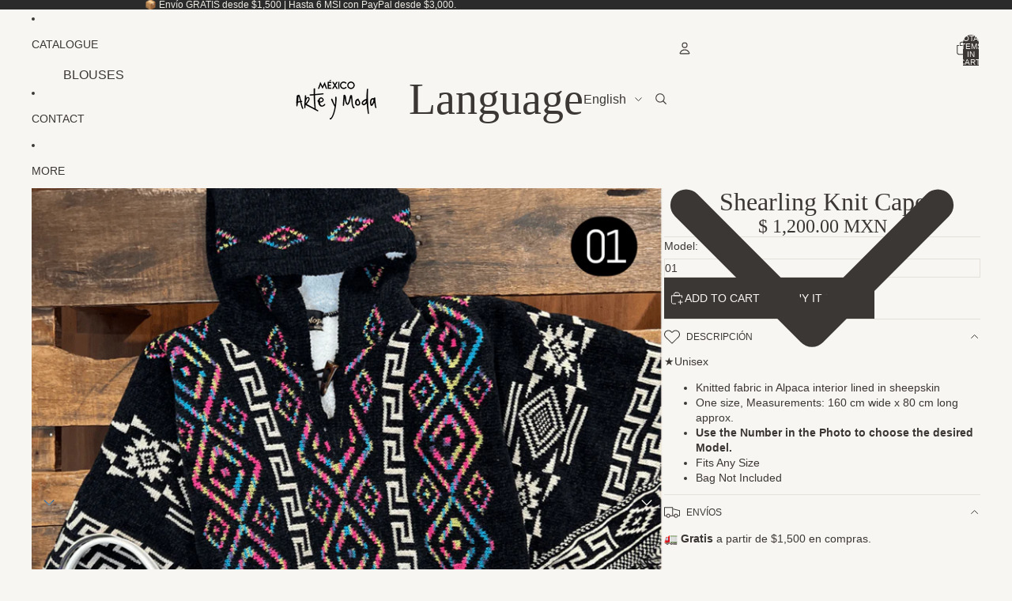

--- FILE ---
content_type: text/html; charset=utf-8
request_url: https://mexicoarteymoda.com/en/products/capbo
body_size: 59767
content:
<!doctype html>
<html
  
  lang="en"
>
  <head><link
        rel="icon"
        type="image/png"
        href="//mexicoarteymoda.com/cdn/shop/files/LOGO_MEXICO_ARTE_Y_MODA.jpg?crop=center&height=32&v=1658888276&width=32"
      >
    
<meta charset="utf-8">
<meta
  http-equiv="X-UA-Compatible"
  content="IE=edge"
>
<meta
  name="viewport"
  content="width=device-width,initial-scale=1"
>
<meta
  name="view-transition"
  content="same-origin"
>
<meta
  name="theme-color"
  content=""
>

<meta
  property="og:site_name"
  content="MÉXICO ARTE Y MODA"
>
<meta
  property="og:url"
  content="https://mexicoarteymoda.com/en/products/capbo"
>
<meta
  property="og:title"
  content="Shearling Knit Cape"
>
<meta
  property="og:type"
  content="product"
>
<meta
  property="og:description"
  content="★Unisex Knitted fabric in Alpaca interior lined in sheepskin One size, Measurements: 160 cm wide x 80 cm long approx. ﻿Use the Number in the Photo to choose the desired Model. Fits Any Size Bag Not Included"
><meta
    property="og:image"
    content="http://mexicoarteymoda.com/cdn/shop/products/capa-de-punto-borreguillo-capa-bordada-mexico-arte-y-moda-2390615.jpg?v=1760049351"
  >
  <meta
    property="og:image:secure_url"
    content="https://mexicoarteymoda.com/cdn/shop/products/capa-de-punto-borreguillo-capa-bordada-mexico-arte-y-moda-2390615.jpg?v=1760049351"
  >
  <meta
    property="og:image:width"
    content="960"
  >
  <meta
    property="og:image:height"
    content="960"
  ><meta
    property="og:price:amount"
    content="1,200.00"
  >
  <meta
    property="og:price:currency"
    content="MXN"
  ><meta
  name="twitter:card"
  content="summary_large_image"
>
<meta
  name="twitter:title"
  content="Shearling Knit Cape"
>
<meta
  name="twitter:description"
  content="★Unisex Knitted fabric in Alpaca interior lined in sheepskin One size, Measurements: 160 cm wide x 80 cm long approx. ﻿Use the Number in the Photo to choose the desired Model. Fits Any Size Bag Not Included"
>

<title>
  Shearling Knit Cape
 &ndash; MÉXICO ARTE Y MODA</title>

<link
  rel="canonical"
  href="https://mexicoarteymoda.com/en/products/capbo"
>


  <meta
    name="description"
    content="★Unisex Knitted fabric in Alpaca interior lined in sheepskin One size, Measurements: 160 cm wide x 80 cm long approx. ﻿Use the Number in the Photo to choose the desired Model. Fits Any Size Bag Not Included"
  >

<link href="//mexicoarteymoda.com/cdn/shop/t/33/assets/overflow-list.css?v=101911674359793798601768245955" as="style" rel="preload">
<link href="//mexicoarteymoda.com/cdn/shop/t/33/assets/base.css?v=172749069745460079001768245929" rel="stylesheet" type="text/css" media="all" />


<script async crossorigin fetchpriority="high" src="/cdn/shopifycloud/importmap-polyfill/es-modules-shim.2.4.0.js"></script>
<script type="importmap">
  {
    "imports": {
      "@theme/overflow-list": "//mexicoarteymoda.com/cdn/shop/t/33/assets/overflow-list.js?v=46858356770684902511768245955",
      "@theme/product-title": "//mexicoarteymoda.com/cdn/shop/t/33/assets/product-title-truncation.js?v=81744426891537421781768245961",
      "@theme/component": "//mexicoarteymoda.com/cdn/shop/t/33/assets/component.js?v=184240237101443119871768245934",
      "@theme/dialog": "//mexicoarteymoda.com/cdn/shop/t/33/assets/dialog.js?v=61774032287387761671768245934",
      "@theme/events": "//mexicoarteymoda.com/cdn/shop/t/33/assets/events.js?v=147926035229139604561768245935",
      "@theme/focus": "//mexicoarteymoda.com/cdn/shop/t/33/assets/focus.js?v=60436577539430446401768245937",
      "@theme/morph": "//mexicoarteymoda.com/cdn/shop/t/33/assets/morph.js?v=35457747882330740861768245954",
      "@theme/paginated-list": "//mexicoarteymoda.com/cdn/shop/t/33/assets/paginated-list.js?v=95298315036233333871768245956",
      "@theme/performance": "//mexicoarteymoda.com/cdn/shop/t/33/assets/performance.js?v=171015751390534793081768245956",
      "@theme/product-form": "//mexicoarteymoda.com/cdn/shop/t/33/assets/product-form.js?v=37993400097492174081768245959",
      "@theme/recently-viewed-products": "//mexicoarteymoda.com/cdn/shop/t/33/assets/recently-viewed-products.js?v=94729125001750262651768245963",
      "@theme/scrolling": "//mexicoarteymoda.com/cdn/shop/t/33/assets/scrolling.js?v=118005526288211533611768245964",
      "@theme/section-renderer": "//mexicoarteymoda.com/cdn/shop/t/33/assets/section-renderer.js?v=117273408521114569061768245965",
      "@theme/section-hydration": "//mexicoarteymoda.com/cdn/shop/t/33/assets/section-hydration.js?v=177651605160027701221768245965",
      "@theme/utilities": "//mexicoarteymoda.com/cdn/shop/t/33/assets/utilities.js?v=74252600229394689081768245967",
      "@theme/variant-picker": "//mexicoarteymoda.com/cdn/shop/t/33/assets/variant-picker.js?v=124079696159966615681768245968",
      "@theme/media-gallery": "//mexicoarteymoda.com/cdn/shop/t/33/assets/media-gallery.js?v=111441960308641931071768245954",
      "@theme/quick-add": "//mexicoarteymoda.com/cdn/shop/t/33/assets/quick-add.js?v=148903382353369979481768245962",
      "@theme/paginated-list-aspect-ratio": "//mexicoarteymoda.com/cdn/shop/t/33/assets/paginated-list-aspect-ratio.js?v=25254270272143792451768245956",
      "@theme/popover-polyfill": "//mexicoarteymoda.com/cdn/shop/t/33/assets/popover-polyfill.js?v=119029313658895111201768245957",
      "@theme/component-quantity-selector": "//mexicoarteymoda.com/cdn/shop/t/33/assets/component-quantity-selector.js?v=67906657287482036641768245933",
      "@theme/comparison-slider": "//mexicoarteymoda.com/cdn/shop/t/33/assets/comparison-slider.js?v=106705562947035711941768245932",
      "@theme/sticky-add-to-cart": "//mexicoarteymoda.com/cdn/shop/t/33/assets/sticky-add-to-cart.js?v=48956925339276737091768245966",
      "@theme/fly-to-cart": "//mexicoarteymoda.com/cdn/shop/t/33/assets/fly-to-cart.js?v=129971753673458693881768245937"
    }
  }
</script>

<script
  src="//mexicoarteymoda.com/cdn/shop/t/33/assets/view-transitions.js?v=7106414069516106341768245969"
  async
  
></script>

<link
  rel="modulepreload"
  href="//mexicoarteymoda.com/cdn/shop/t/33/assets/utilities.js?v=74252600229394689081768245967"
  fetchpriority="low"
>
<link
  rel="modulepreload"
  href="//mexicoarteymoda.com/cdn/shop/t/33/assets/component.js?v=184240237101443119871768245934"
  fetchpriority="low"
>
<link
  rel="modulepreload"
  href="//mexicoarteymoda.com/cdn/shop/t/33/assets/section-renderer.js?v=117273408521114569061768245965"
  fetchpriority="low"
>
<link
  rel="modulepreload"
  href="//mexicoarteymoda.com/cdn/shop/t/33/assets/section-hydration.js?v=177651605160027701221768245965"
  fetchpriority="low"
>
<link
  rel="modulepreload"
  href="//mexicoarteymoda.com/cdn/shop/t/33/assets/morph.js?v=35457747882330740861768245954"
  fetchpriority="low"
>



<link
  rel="modulepreload"
  href="//mexicoarteymoda.com/cdn/shop/t/33/assets/focus.js?v=60436577539430446401768245937"
  fetchpriority="low"
>
<link
  rel="modulepreload"
  href="//mexicoarteymoda.com/cdn/shop/t/33/assets/recently-viewed-products.js?v=94729125001750262651768245963"
  fetchpriority="low"
>
<link
  rel="modulepreload"
  href="//mexicoarteymoda.com/cdn/shop/t/33/assets/scrolling.js?v=118005526288211533611768245964"
  fetchpriority="low"
>
<link
  rel="modulepreload"
  href="//mexicoarteymoda.com/cdn/shop/t/33/assets/events.js?v=147926035229139604561768245935"
  fetchpriority="low"
>
<script
  src="//mexicoarteymoda.com/cdn/shop/t/33/assets/popover-polyfill.js?v=119029313658895111201768245957"
  type="module"
  fetchpriority="low"
></script>
<script
  src="//mexicoarteymoda.com/cdn/shop/t/33/assets/overflow-list.js?v=46858356770684902511768245955"
  type="module"
  fetchpriority="low"
></script>
<script
  src="//mexicoarteymoda.com/cdn/shop/t/33/assets/quick-add.js?v=148903382353369979481768245962"
  type="module"
  fetchpriority="low"
></script>

  <script
    src="//mexicoarteymoda.com/cdn/shop/t/33/assets/cart-discount.js?v=107077853990124422021768245930"
    type="module"
    fetchpriority="low"
  ></script>


<script
  src="//mexicoarteymoda.com/cdn/shop/t/33/assets/dialog.js?v=61774032287387761671768245934"
  type="module"
  fetchpriority="low"
></script>
<script
  src="//mexicoarteymoda.com/cdn/shop/t/33/assets/variant-picker.js?v=124079696159966615681768245968"
  type="module"
  fetchpriority="low"
></script>
<script
  src="//mexicoarteymoda.com/cdn/shop/t/33/assets/product-card.js?v=124402285637860180781768245958"
  type="module"
  fetchpriority="low"
></script>
<script
  src="//mexicoarteymoda.com/cdn/shop/t/33/assets/product-form.js?v=37993400097492174081768245959"
  type="module"
  fetchpriority="low"
></script>
<script
  src="//mexicoarteymoda.com/cdn/shop/t/33/assets/fly-to-cart.js?v=129971753673458693881768245937"
  type="module"
  fetchpriority="low"
></script>
<script
  src="//mexicoarteymoda.com/cdn/shop/t/33/assets/accordion-custom.js?v=99000499017714805851768245927"
  type="module"
  fetchpriority="low"
></script>
<script
  src="//mexicoarteymoda.com/cdn/shop/t/33/assets/disclosure-custom.js?v=168050880623268140331768245935"
  type="module"
  fetchpriority="low"
></script>
<script
  src="//mexicoarteymoda.com/cdn/shop/t/33/assets/media.js?v=37825095869491791421768245954"
  type="module"
  fetchpriority="low"
></script>
<script
  src="//mexicoarteymoda.com/cdn/shop/t/33/assets/product-price.js?v=117989390664188536191768245960"
  type="module"
  fetchpriority="low"
></script>
<script
  src="//mexicoarteymoda.com/cdn/shop/t/33/assets/product-sku.js?v=121804655373531320511768245961"
  type="module"
  fetchpriority="low"
></script>
<script
  src="//mexicoarteymoda.com/cdn/shop/t/33/assets/product-title-truncation.js?v=81744426891537421781768245961"
  type="module"
  fetchpriority="low"
></script>
<script
  src="//mexicoarteymoda.com/cdn/shop/t/33/assets/product-inventory.js?v=16343734458933704981768245960"
  type="module"
  fetchpriority="low"
></script>
<script
  src="//mexicoarteymoda.com/cdn/shop/t/33/assets/show-more.js?v=94563802205717136101768245966"
  type="module"
  fetchpriority="low"
></script>
<script
  src="//mexicoarteymoda.com/cdn/shop/t/33/assets/slideshow.js?v=40796646405849125981768245966"
  type="module"
  fetchpriority="low"
></script>
<script
  src="//mexicoarteymoda.com/cdn/shop/t/33/assets/layered-slideshow.js?v=30135417790894624731768245952"
  type="module"
  fetchpriority="low"
></script>
<script
  src="//mexicoarteymoda.com/cdn/shop/t/33/assets/anchored-popover.js?v=95953304814728754461768245928"
  type="module"
  fetchpriority="low"
></script>
<script
  src="//mexicoarteymoda.com/cdn/shop/t/33/assets/floating-panel.js?v=128677600744947036551768245936"
  type="module"
  fetchpriority="low"
></script>
<script
  src="//mexicoarteymoda.com/cdn/shop/t/33/assets/video-background.js?v=25237992823806706551768245968"
  type="module"
  fetchpriority="low"
></script>
<script
  src="//mexicoarteymoda.com/cdn/shop/t/33/assets/component-quantity-selector.js?v=67906657287482036641768245933"
  type="module"
  fetchpriority="low"
></script>
<script
  src="//mexicoarteymoda.com/cdn/shop/t/33/assets/media-gallery.js?v=111441960308641931071768245954"
  type="module"
  fetchpriority="low"
></script>
<script
  src="//mexicoarteymoda.com/cdn/shop/t/33/assets/rte-formatter.js?v=101420294193111439321768245964"
  type="module"
  fetchpriority="low"
></script>
<script
  src="//mexicoarteymoda.com/cdn/shop/t/33/assets/volume-pricing.js?v=15442793518842484731768245969"
  type="module"
  fetchpriority="low"
></script>
<script
  src="//mexicoarteymoda.com/cdn/shop/t/33/assets/price-per-item.js?v=144512917617120124431768245957"
  type="module"
  fetchpriority="low"
></script>
<script
  src="//mexicoarteymoda.com/cdn/shop/t/33/assets/volume-pricing-info.js?v=94479640769665442661768245969"
  type="module"
  fetchpriority="low"
></script>


  <script
    src="//mexicoarteymoda.com/cdn/shop/t/33/assets/localization.js?v=15585934801240115691768245953"
    type="module"
    fetchpriority="low"
  ></script>



  <script
    src="//mexicoarteymoda.com/cdn/shop/t/33/assets/fly-to-cart.js?v=129971753673458693881768245937"
    type="module"
    fetchpriority="low"
  ></script>
  <script
    src="//mexicoarteymoda.com/cdn/shop/t/33/assets/sticky-add-to-cart.js?v=48956925339276737091768245966"
    type="module"
    fetchpriority="low"
  ></script>
  <script type="module">
    import { RecentlyViewed } from '@theme/recently-viewed-products';
    RecentlyViewed.addProduct('7849408069880');
  </script>




<script
  src="//mexicoarteymoda.com/cdn/shop/t/33/assets/auto-close-details.js?v=58350291535404441581768245929"
  defer="defer"
></script>

<script>
  const Theme = {
    translations: {
      placeholder_image: `Placeholder image`,
      added: `Added`,
      recipient_form_fields_visible: `Recipient form fields are now visible`,
      recipient_form_fields_hidden: `Recipient form fields are now hidden`,
      recipient_form_error: `There was an error with the form submission`,
      items_added_to_cart_one: `1 item added to cart`,
      items_added_to_cart_other: `{{ count }} items added to cart`,
    },
    routes: {
      cart_add_url: '/en/cart/add.js',
      cart_change_url: '/en/cart/change',
      cart_update_url: '/en/cart/update',
      cart_url: '/en/cart',
      predictive_search_url: '/en/search/suggest',
      search_url: '/en/search',
    },
    template: {
      name: 'product',
    },
  };
</script>
<style data-shopify>


  :root {
    /* Page Layout */
    --sidebar-width: 25rem;
    --narrow-content-width: 36rem;
    --normal-content-width: 42rem;
    --wide-content-width: 46rem;
    --narrow-page-width: 90rem;
    --normal-page-width: 120rem;
    --wide-page-width: 150rem;

    /* Section Heights */
    --section-height-small: 15rem;
    --section-height-medium: 25rem;
    --section-height-large: 35rem;

    @media screen and (min-width: 40em) {
      --section-height-small: 40svh;
      --section-height-medium: 55svh;
      --section-height-large: 70svh;
    }

    @media screen and (min-width: 60em) {
      --section-height-small: 50svh;
      --section-height-medium: 65svh;
      --section-height-large: 80svh;
    }

    /* Letter spacing */
    --letter-spacing-sm: 0.06em;
    --letter-spacing-md: 0.13em;

    /* Font families */
    --font-body--family: "system_ui", -apple-system, 'Segoe UI', Roboto, 'Helvetica Neue', 'Noto Sans', 'Liberation Sans', Arial, sans-serif, 'Apple Color Emoji', 'Segoe UI Emoji', 'Segoe UI Symbol', 'Noto Color Emoji';
    --font-body--style: normal;
    --font-body--weight: 400;
    --font-subheading--family: "New York", Iowan Old Style, Apple Garamond, Baskerville, Times New Roman, Droid Serif, Times, Source Serif Pro, serif, Apple Color Emoji, Segoe UI Emoji, Segoe UI Symbol;
    --font-subheading--style: normal;
    --font-subheading--weight: 400;
    --font-heading--family: "New York", Iowan Old Style, Apple Garamond, Baskerville, Times New Roman, Droid Serif, Times, Source Serif Pro, serif, Apple Color Emoji, Segoe UI Emoji, Segoe UI Symbol;
    --font-heading--style: normal;
    --font-heading--weight: 400;
    --font-accent--family: "system_ui", -apple-system, 'Segoe UI', Roboto, 'Helvetica Neue', 'Noto Sans', 'Liberation Sans', Arial, sans-serif, 'Apple Color Emoji', 'Segoe UI Emoji', 'Segoe UI Symbol', 'Noto Color Emoji';
    --font-accent--style: normal;
    --font-accent--weight: 700;

    /* Margin sizes */
    --font-h1--spacing: 0.25em;
    --font-h2--spacing: 0.25em;
    --font-h3--spacing: 0.25em;
    --font-h4--spacing: 0.25em;
    --font-h5--spacing: 0.25em;
    --font-h6--spacing: 0.25em;
    --font-paragraph--spacing: 0.5em;

    /* Heading colors */
    --font-h1--color: var(--color-foreground-heading);
    --font-h2--color: var(--color-foreground-heading);
    --font-h3--color: var(--color-foreground-heading);
    --font-h4--color: var(--color-foreground-heading);
    --font-h5--color: var(--color-foreground-heading);
    --font-h6--color: var(--color-foreground-heading);

    /** Z-Index / Layering */
    --layer-section-background: -2;
    --layer-lowest: -1;
    --layer-base: 0;
    --layer-flat: 1;
    --layer-raised: 2;
    --layer-heightened: 4;
    --layer-sticky: 8;
    --layer-window-overlay: 10;
    --layer-header-menu: 12;
    --layer-overlay: 16;
    --layer-menu-drawer: 18;
    --layer-temporary: 20;

    /* Max-width / Measure */
    --max-width--body-normal: 32.5em;
    --max-width--body-narrow: 22.75em;

    --max-width--heading-normal: 32.5em;
    --max-width--heading-narrow: 19.5em;

    --max-width--display-normal: 13em;
    --max-width--display-narrow: 9.75em;
    --max-width--display-tight: 3.25em;

    /* Letter-spacing / Tracking */
    --letter-spacing--display-tight: -0.03em;
    --letter-spacing--display-normal: 0em;
    --letter-spacing--display-loose: 0.03em;

    --letter-spacing--heading-tight: -0.03em;
    --letter-spacing--heading-normal: 0em;
    --letter-spacing--heading-loose: 0.03em;

    --letter-spacing--body-tight: -0.03em;
    --letter-spacing--body-normal: 0em;
    --letter-spacing--body-loose: 0.03em;

    /* Line height / Leading */
    --line-height: 1;

    --line-height--display-tight: 1;
    --line-height--display-normal: 1.1;
    --line-height--display-loose: 1.2;

    --line-height--heading-tight: 1.15;
    --line-height--heading-normal: 1.25;
    --line-height--heading-loose: 1.35;

    --line-height--body-tight: 1.2;
    --line-height--body-normal: 1.4;
    --line-height--body-loose: 1.6;

    /* Typography presets */
    --font-size--paragraph: 0.875rem;--font-size--h1: clamp(3.5rem, 8.8vw, 5.5rem);--font-size--h2: clamp(2.25rem, 5.6vw, 3.5rem);--font-size--h3: 2.0rem;--font-size--h4: 1.5rem;--font-size--h5: 0.875rem;--font-size--h6: 0.75rem;--font-paragraph--weight: 400;--font-paragraph--letter-spacing: var(--letter-spacing--body-normal);--font-paragraph--size: var(--font-size--paragraph);--font-paragraph--family: var(--font-body--family);--font-paragraph--style: var(--font-body--style);--font-paragraph--case: ;--font-paragraph--line-height: var(--line-height--body-loose);--font-h1--weight: var(--font-heading--weight);--font-h1--letter-spacing: var(--letter-spacing--heading-normal);--font-h1--size: var(--font-size--h1);--font-h1--family: var(--font-heading--family);--font-h1--style: var(--font-heading--style);--font-h1--case: none;--font-h1--line-height: var(--line-height--display-tight);--font-h2--weight: var(--font-heading--weight);--font-h2--letter-spacing: var(--letter-spacing--heading-normal);--font-h2--size: var(--font-size--h2);--font-h2--family: var(--font-heading--family);--font-h2--style: var(--font-heading--style);--font-h2--case: none;--font-h2--line-height: var(--line-height--display-normal);--font-h3--weight: var(--font-heading--weight);--font-h3--letter-spacing: var(--letter-spacing--heading-normal);--font-h3--size: var(--font-size--h3);--font-h3--family: var(--font-heading--family);--font-h3--style: var(--font-heading--style);--font-h3--case: none;--font-h3--line-height: var(--line-height--display-normal);--font-h4--weight: var(--font-subheading--weight);--font-h4--letter-spacing: var(--letter-spacing--heading-normal);--font-h4--size: var(--font-size--h4);--font-h4--family: var(--font-subheading--family);--font-h4--style: var(--font-subheading--style);--font-h4--case: none;--font-h4--line-height: var(--line-height--display-normal);--font-h5--weight: var(--font-body--weight);--font-h5--letter-spacing: var(--letter-spacing--heading-normal);--font-h5--size: var(--font-size--h5);--font-h5--family: var(--font-body--family);--font-h5--style: var(--font-body--style);--font-h5--case: uppercase;--font-h5--line-height: var(--line-height--display-loose);--font-h6--weight: var(--font-body--weight);--font-h6--letter-spacing: var(--letter-spacing--heading-normal);--font-h6--size: var(--font-size--h6);--font-h6--family: var(--font-body--family);--font-h6--style: var(--font-body--style);--font-h6--case: uppercase;--font-h6--line-height: var(--line-height--display-loose);

    /* Hardcoded font sizes */
    --font-size--3xs: 0.625rem;
    --font-size--2xs: 0.75rem;
    --font-size--xs: 0.8125rem;
    --font-size--sm: 0.875rem;
    --font-size--md: 1rem;
    --font-size--lg: 1.125rem;
    --font-size--xl: 1.25rem;
    --font-size--2xl: 1.5rem;
    --font-size--3xl: 2rem;
    --font-size--4xl: 2.5rem;
    --font-size--5xl: 3rem;
    --font-size--6xl: 3.5rem;

    /* Menu font sizes */
    --menu-font-sm--size: 0.875rem;
    --menu-font-sm--line-height: calc(1.1 + 0.5 * min(16 / 14));
    --menu-font-md--size: 1rem;
    --menu-font-md--line-height: calc(1.1 + 0.5 * min(16 / 16));
    --menu-font-lg--size: 1.125rem;
    --menu-font-lg--line-height: calc(1.1 + 0.5 * min(16 / 18));
    --menu-font-xl--size: 1.25rem;
    --menu-font-xl--line-height: calc(1.1 + 0.5 * min(16 / 20));
    --menu-font-2xl--size: 1.75rem;
    --menu-font-2xl--line-height: calc(1.1 + 0.5 * min(16 / 28));

    /* Colors */
    --color-error: #8B0000;
    --color-success: #006400;
    --color-white: #FFFFFF;
    --color-white-rgb: 255 255 255;
    --color-black: #000000;
    --color-instock: #3ED660;
    --color-lowstock: #EE9441;
    --color-outofstock: #C8C8C8;

    /* Opacity */
    --opacity-5: 0.05;
    --opacity-8: 0.08;
    --opacity-10: 0.1;
    --opacity-15: 0.15;
    --opacity-20: 0.2;
    --opacity-25: 0.25;
    --opacity-30: 0.3;
    --opacity-40: 0.4;
    --opacity-50: 0.5;
    --opacity-60: 0.6;
    --opacity-70: 0.7;
    --opacity-80: 0.8;
    --opacity-85: 0.85;
    --opacity-90: 0.9;
    --opacity-subdued-text: var(--opacity-70);

    --shadow-button: 0 2px 3px rgb(0 0 0 / 20%);
    --gradient-image-overlay: linear-gradient(to top, rgb(0 0 0 / 0.5), transparent);

    /* Spacing */
    --margin-3xs: 0.125rem;
    --margin-2xs: 0.3rem;
    --margin-xs: 0.5rem;
    --margin-sm: 0.7rem;
    --margin-md: 0.8rem;
    --margin-lg: 1rem;
    --margin-xl: 1.25rem;
    --margin-2xl: 1.5rem;
    --margin-3xl: 1.75rem;
    --margin-4xl: 2rem;
    --margin-5xl: 3rem;
    --margin-6xl: 5rem;

    --scroll-margin: 50px;

    --padding-3xs: 0.125rem;
    --padding-2xs: 0.25rem;
    --padding-xs: 0.5rem;
    --padding-sm: 0.7rem;
    --padding-md: 0.8rem;
    --padding-lg: 1rem;
    --padding-xl: 1.25rem;
    --padding-2xl: 1.5rem;
    --padding-3xl: 1.75rem;
    --padding-4xl: 2rem;
    --padding-5xl: 3rem;
    --padding-6xl: 4rem;

    --gap-3xs: 0.125rem;
    --gap-2xs: 0.3rem;
    --gap-xs: 0.5rem;
    --gap-sm: 0.7rem;
    --gap-md: 0.9rem;
    --gap-lg: 1rem;
    --gap-xl: 1.25rem;
    --gap-2xl: 2rem;
    --gap-3xl: 3rem;

    --spacing-scale-sm: 0.6;
    --spacing-scale-md: 0.7;
    --spacing-scale-default: 1.0;

    /* Checkout buttons gap */
    --checkout-button-gap: 10px;

    /* Borders */
    --style-border-width: 1px;
    --style-border-radius-xs: 0.2rem;
    --style-border-radius-sm: 0.6rem;
    --style-border-radius-md: 0.8rem;
    --style-border-radius-50: 50%;
    --style-border-radius-lg: 1rem;
    --style-border-radius-pills: 40px;
    --style-border-radius-inputs: 0px;
    --style-border-radius-buttons-primary: 0px;
    --style-border-radius-buttons-secondary: 0px;
    --style-border-width-primary: 0px;
    --style-border-width-secondary: 1px;
    --style-border-width-inputs: 1px;
    --style-border-radius-popover: 0px;
    --style-border-popover: 1px none rgb(var(--color-border-rgb) / 50%);
    --style-border-drawer: 1px none rgb(var(--color-border-rgb) / 50%);
    --style-border-swatch-opacity: 10%;
    --style-border-swatch-width: 1px;
    --style-border-swatch-style: solid;

    /* Animation */
    --ease-out-cubic: cubic-bezier(0.33, 1, 0.68, 1);
    --ease-out-quad: cubic-bezier(0.32, 0.72, 0, 1);
    --animation-speed-fast: 0.0625s;
    --animation-speed: 0.125s;
    --animation-speed-slow: 0.2s;
    --animation-speed-medium: 0.15s;
    --animation-easing: ease-in-out;
    --animation-slideshow-easing: cubic-bezier(0.4, 0, 0.2, 1);
    --drawer-animation-speed: 0.2s;
    --animation-values-slow: var(--animation-speed-slow) var(--animation-easing);
    --animation-values: var(--animation-speed) var(--animation-easing);
    --animation-values-fast: var(--animation-speed-fast) var(--animation-easing);
    --animation-values-allow-discrete: var(--animation-speed) var(--animation-easing) allow-discrete;
    --animation-timing-hover: cubic-bezier(0.25, 0.46, 0.45, 0.94);
    --animation-timing-active: cubic-bezier(0.5, 0, 0.75, 0);
    --animation-timing-bounce: cubic-bezier(0.34, 1.56, 0.64, 1);
    --animation-timing-default: cubic-bezier(0, 0, 0.2, 1);
    --animation-timing-fade-in: cubic-bezier(0.16, 1, 0.3, 1);
    --animation-timing-fade-out: cubic-bezier(0.4, 0, 0.2, 1);

    /* View transitions */
    /* View transition old */
    --view-transition-old-main-content: var(--animation-speed) var(--animation-easing) both fadeOut;

    /* View transition new */
    --view-transition-new-main-content: var(--animation-speed) var(--animation-easing) both fadeIn, var(--animation-speed) var(--animation-easing) both slideInTopViewTransition;

    /* Focus */
    --focus-outline-width: 0.09375rem;
    --focus-outline-offset: 0.2em;

    /* Badges */
    --badge-blob-padding-block: 1px;
    --badge-blob-padding-inline: 12px 8px;
    --badge-rectangle-padding-block: 1px;
    --badge-rectangle-padding-inline: 6px;
    @media screen and (min-width: 750px) {
      --badge-blob-padding-block: 4px;
      --badge-blob-padding-inline: 16px 12px;
      --badge-rectangle-padding-block: 4px;
      --badge-rectangle-padding-inline: 10px;
    }

    /* Icons */
    --icon-size-2xs: 0.6rem;
    --icon-size-xs: 0.85rem;
    --icon-size-sm: 1.25rem;
    --icon-size-md: 1.375rem;
    --icon-size-lg: 1.5rem;
    --icon-stroke-width: 1px;

    /* Input */
    --input-email-min-width: 200px;
    --input-search-max-width: 650px;
    --input-padding-y: 0.8rem;
    --input-padding-x: 0.8rem;
    --input-padding: var(--input-padding-y) var(--input-padding-x);
    --input-box-shadow-width: var(--style-border-width-inputs);
    --input-box-shadow: 0 0 0 var(--input-box-shadow-width) var(--color-input-border);
    --input-box-shadow-focus: 0 0 0 calc(var(--input-box-shadow-width) + 0.5px) var(--color-input-border);
    --input-disabled-background-color: rgb(var(--color-foreground-rgb) / var(--opacity-10));
    --input-disabled-border-color: rgb(var(--color-foreground-rgb) / var(--opacity-5));
    --input-disabled-text-color: rgb(var(--color-foreground-rgb) / var(--opacity-50));
    --input-textarea-min-height: 55px;

    /* Button size */
    --button-size-sm: 30px;
    --button-size-md: 36px;
    --button-size: var(--minimum-touch-target);
    --button-padding-inline: 24px;
    --button-padding-block: 16px;

    /* Button font-family */
    --button-font-family-primary: var(--font-body--family);
    --button-font-family-secondary: var(--font-body--family);

    /* Button text case */
    --button-text-case: ;
    --button-text-case-primary: uppercase;
    --button-text-case-secondary: uppercase;

    /* Borders */
    --border-color: rgb(var(--color-border-rgb) / var(--opacity-50));
    --border-width-sm: 1px;
    --border-width-md: 2px;
    --border-width-lg: 5px;
    --border-radius-sm: 0.25rem;

    /* Drawers */
    --drawer-inline-padding: 25px;
    --drawer-menu-inline-padding: 2.5rem;
    --drawer-header-block-padding: 20px;
    --drawer-content-block-padding: 10px;
    --drawer-header-desktop-top: 0rem;
    --drawer-padding: calc(var(--padding-sm) + 7px);
    --drawer-height: 100dvh;
    --drawer-width: 95vw;
    --drawer-max-width: 500px;

    /* Variant Picker Swatches */
    --variant-picker-swatch-width-unitless: 18;
    --variant-picker-swatch-height-unitless: 18;
    --variant-picker-swatch-width: 18px;
    --variant-picker-swatch-height: 18px;
    --variant-picker-swatch-radius: 0px;
    --variant-picker-border-width: 1px;
    --variant-picker-border-style: solid;
    --variant-picker-border-opacity: 10%;

    /* Variant Picker Buttons */
    --variant-picker-button-radius: 0px;
    --variant-picker-button-border-width: 1px;

    /* Slideshow */
    --slideshow-controls-size: 3.5rem;
    --slideshow-controls-icon: 2rem;
    --peek-next-slide-size: 3rem;

    /* Utilities */
    --backdrop-opacity: 0.15;
    --backdrop-color-rgb: var(--color-shadow-rgb);
    --minimum-touch-target: 44px;
    --disabled-opacity: 0.5;
    --skeleton-opacity: 0.025;

    /* Shapes */
    --shape--circle: circle(50% at center);
    --shape--sunburst: polygon(100% 50%,94.62% 55.87%,98.3% 62.94%,91.57% 67.22%,93.3% 75%,85.7% 77.39%,85.36% 85.36%,77.39% 85.7%,75% 93.3%,67.22% 91.57%,62.94% 98.3%,55.87% 94.62%,50% 100%,44.13% 94.62%,37.06% 98.3%,32.78% 91.57%,25% 93.3%,22.61% 85.7%,14.64% 85.36%,14.3% 77.39%,6.7% 75%,8.43% 67.22%,1.7% 62.94%,5.38% 55.87%,0% 50%,5.38% 44.13%,1.7% 37.06%,8.43% 32.78%,6.7% 25%,14.3% 22.61%,14.64% 14.64%,22.61% 14.3%,25% 6.7%,32.78% 8.43%,37.06% 1.7%,44.13% 5.38%,50% 0%,55.87% 5.38%,62.94% 1.7%,67.22% 8.43%,75% 6.7%,77.39% 14.3%,85.36% 14.64%,85.7% 22.61%,93.3% 25%,91.57% 32.78%,98.3% 37.06%,94.62% 44.13%);
    --shape--diamond: polygon(50% 0%, 100% 50%, 50% 100%, 0% 50%);
    --shape--blob: polygon(85.349% 11.712%, 87.382% 13.587%, 89.228% 15.647%, 90.886% 17.862%, 92.359% 20.204%, 93.657% 22.647%, 94.795% 25.169%, 95.786% 27.752%, 96.645% 30.382%, 97.387% 33.048%, 98.025% 35.740%, 98.564% 38.454%, 99.007% 41.186%, 99.358% 43.931%, 99.622% 46.685%, 99.808% 49.446%, 99.926% 52.210%, 99.986% 54.977%, 99.999% 57.744%, 99.975% 60.511%, 99.923% 63.278%, 99.821% 66.043%, 99.671% 68.806%, 99.453% 71.565%, 99.145% 74.314%, 98.724% 77.049%, 98.164% 79.759%, 97.433% 82.427%, 96.495% 85.030%, 95.311% 87.529%, 93.841% 89.872%, 92.062% 91.988%, 89.972% 93.796%, 87.635% 95.273%, 85.135% 96.456%, 82.532% 97.393%, 79.864% 98.127%, 77.156% 98.695%, 74.424% 99.129%, 71.676% 99.452%, 68.918% 99.685%, 66.156% 99.844%, 63.390% 99.942%, 60.624% 99.990%, 57.856% 99.999%, 55.089% 99.978%, 52.323% 99.929%, 49.557% 99.847%, 46.792% 99.723%, 44.031% 99.549%, 41.273% 99.317%, 38.522% 99.017%, 35.781% 98.639%, 33.054% 98.170%, 30.347% 97.599%, 27.667% 96.911%, 25.024% 96.091%, 22.432% 95.123%, 19.907% 93.994%, 17.466% 92.690%, 15.126% 91.216%, 12.902% 89.569%, 10.808% 87.761%, 8.854% 85.803%, 7.053% 83.703%, 5.418% 81.471%, 3.962% 79.119%, 2.702% 76.656%, 1.656% 74.095%, 0.846% 71.450%, 0.294% 68.740%, 0.024% 65.987%, 0.050% 63.221%, 0.343% 60.471%, 0.858% 57.752%, 1.548% 55.073%, 2.370% 52.431%, 3.283% 49.819%, 4.253% 47.227%, 5.249% 44.646%, 6.244% 42.063%, 7.211% 39.471%, 8.124% 36.858%, 8.958% 34.220%, 9.711% 31.558%, 10.409% 28.880%, 11.083% 26.196%, 11.760% 23.513%, 12.474% 20.839%, 13.259% 18.186%, 14.156% 15.569%, 15.214% 13.012%, 16.485% 10.556%, 18.028% 8.261%, 19.883% 6.211%, 22.041% 4.484%, 24.440% 3.110%, 26.998% 2.057%, 29.651% 1.275%, 32.360% 0.714%, 35.101% 0.337%, 37.859% 0.110%, 40.624% 0.009%, 43.391% 0.016%, 46.156% 0.113%, 48.918% 0.289%, 51.674% 0.533%, 54.425% 0.837%, 57.166% 1.215%, 59.898% 1.654%, 62.618% 2.163%, 65.322% 2.750%, 68.006% 3.424%, 70.662% 4.197%, 73.284% 5.081%, 75.860% 6.091%, 78.376% 7.242%, 80.813% 8.551%, 83.148% 10.036%, 85.349% 11.712%);

    /* Buy buttons */
    --height-buy-buttons: calc(var(--padding-lg) * 2 + var(--icon-size-sm));

    /* Card image width and height variables */
    --card-width-small: 10rem;

    --height-small: 10rem;
    --height-medium: 11.5rem;
    --height-large: 13rem;
    --height-full: 100vh;

    @media screen and (min-width: 750px) {
      --height-small: 17.5rem;
      --height-medium: 21.25rem;
      --height-large: 25rem;
    }

    /* Modal */
    --modal-max-height: 65dvh;

    /* Card styles for search */
    --card-bg-hover: rgb(var(--color-foreground-rgb) / var(--opacity-5));
    --card-border-hover: rgb(var(--color-foreground-rgb) / var(--opacity-30));
    --card-border-focus: rgb(var(--color-foreground-rgb) / var(--opacity-10));

    /* Cart */
    --cart-primary-font-family: var(--font-body--family);
    --cart-primary-font-style: var(--font-body--style);
    --cart-primary-font-weight: var(--font-body--weight);
    --cart-secondary-font-family: var(--font-primary--family);
    --cart-secondary-font-style: var(--font-primary--style);
    --cart-secondary-font-weight: var(--font-primary--weight);
  }
</style>
<style data-shopify>
  
    
      :root,
    
    
    
    .color-scheme-1 {
        --color-background: rgb(248 246 242 / 1.0);
        /* RGB values only to apply different opacities - Relative color values are not supported in iOS < 16.4 */
        --color-background-rgb: 248 246 242;
        --opacity-5-15: 0.05;
        --opacity-10-25: 0.1;
        --opacity-35-55: 0.35;
        --opacity-40-60: 0.4;
        --opacity-30-60: 0.3;
        --color-foreground: rgb(58 55 53 / 1.0);
        --color-foreground-rgb: 58 55 53;
        --color-foreground-heading: rgb(30 28 26 / 1.0);
        --color-foreground-heading-rgb: 30 28 26;
        --color-primary: rgb(196 169 104 / 1.0);
        --color-primary-rgb: 196 169 104;
        --color-primary-hover: rgb(178 139 132 / 1.0);
        --color-primary-hover-rgb: 178 139 132;
        --color-border: rgb(228 225 218 / 1.0);
        --color-border-rgb: 228 225 218;
        --color-shadow: rgb(237 233 228 / 1.0);
        --color-shadow-rgb: 237 233 228;
        --color-primary-button-text: rgb(248 246 242 / 1.0);
        --color-primary-button-background: rgb(58 55 53 / 1.0);
        --color-primary-button-border: rgb(228 225 218 / 1.0);
        --color-primary-button-hover-text: rgb(248 246 242 / 1.0);
        --color-primary-button-hover-background: rgb(196 169 104 / 1.0);
        --color-primary-button-hover-border: rgb(196 169 104 / 1.0);
        --color-secondary-button-text: rgb(30 28 26 / 1.0);
        --color-secondary-button-background: rgb(0 0 0 / 0.0);
        --color-secondary-button-border: rgb(196 169 104 / 1.0);
        --color-secondary-button-hover-text: rgb(248 246 242 / 1.0);
        --color-secondary-button-hover-background: rgb(196 169 104 / 1.0);
        --color-secondary-button-hover-border: rgb(196 169 104 / 1.0);
        --color-input-background: rgb(255 255 255 / 1.0);
        --color-input-text: rgb(30 28 26 / 1.0);
        --color-input-text-rgb: 30 28 26;
        --color-input-border: rgb(228 225 218 / 1.0);
        --color-input-hover-background: rgb(243 241 236 / 1.0);
        --color-variant-background: rgb(243 241 236 / 1.0);
        --color-variant-border: rgb(228 225 218 / 1.0);
        --color-variant-text: rgb(30 28 26 / 1.0);
        --color-variant-text-rgb: 30 28 26;
        --color-variant-hover-background: rgb(196 169 104 / 1.0);
        --color-variant-hover-text: rgb(248 246 242 / 1.0);
        --color-variant-hover-border: rgb(196 169 104 / 1.0);
        --color-selected-variant-background: rgb(196 169 104 / 1.0);
        --color-selected-variant-border: rgb(196 169 104 / 1.0);
        --color-selected-variant-text: rgb(248 246 242 / 1.0);
        --color-selected-variant-hover-background: rgb(178 139 132 / 1.0);
        --color-selected-variant-hover-text: rgb(248 246 242 / 1.0);
        --color-selected-variant-hover-border: rgb(178 139 132 / 1.0);

        --input-disabled-background-color: rgb(var(--color-foreground-rgb) / var(--opacity-10));
        --input-disabled-border-color: rgb(var(--color-foreground-rgb) / var(--opacity-5-15));
        --input-disabled-text-color: rgb(var(--color-foreground-rgb) / var(--opacity-50));
        --color-foreground-muted: rgb(var(--color-foreground-rgb) / var(--opacity-60));
        --font-h1--color: var(--color-foreground-heading);
        --font-h2--color: var(--color-foreground-heading);
        --font-h3--color: var(--color-foreground-heading);
        --font-h4--color: var(--color-foreground-heading);
        --font-h5--color: var(--color-foreground-heading);
        --font-h6--color: var(--color-foreground-heading);

        /* Shadows */
        
        
          --shadow-blur: 20px;
          --shadow-popover: 0px 4px 20px rgb(var(--color-shadow-rgb) / var(--opacity-15));
        
      }
  
    
    
    
    .color-scheme-2 {
        --color-background: rgb(237 233 228 / 1.0);
        /* RGB values only to apply different opacities - Relative color values are not supported in iOS < 16.4 */
        --color-background-rgb: 237 233 228;
        --opacity-5-15: 0.05;
        --opacity-10-25: 0.1;
        --opacity-35-55: 0.35;
        --opacity-40-60: 0.4;
        --opacity-30-60: 0.3;
        --color-foreground: rgb(58 55 53 / 1.0);
        --color-foreground-rgb: 58 55 53;
        --color-foreground-heading: rgb(30 28 26 / 1.0);
        --color-foreground-heading-rgb: 30 28 26;
        --color-primary: rgb(178 139 132 / 1.0);
        --color-primary-rgb: 178 139 132;
        --color-primary-hover: rgb(196 169 104 / 1.0);
        --color-primary-hover-rgb: 196 169 104;
        --color-border: rgb(217 214 207 / 1.0);
        --color-border-rgb: 217 214 207;
        --color-shadow: rgb(217 214 207 / 1.0);
        --color-shadow-rgb: 217 214 207;
        --color-primary-button-text: rgb(248 246 242 / 1.0);
        --color-primary-button-background: rgb(196 169 104 / 1.0);
        --color-primary-button-border: rgb(196 169 104 / 1.0);
        --color-primary-button-hover-text: rgb(248 246 242 / 1.0);
        --color-primary-button-hover-background: rgb(178 139 132 / 1.0);
        --color-primary-button-hover-border: rgb(178 139 132 / 1.0);
        --color-secondary-button-text: rgb(30 28 26 / 1.0);
        --color-secondary-button-background: rgb(0 0 0 / 0.0);
        --color-secondary-button-border: rgb(178 139 132 / 1.0);
        --color-secondary-button-hover-text: rgb(30 28 26 / 1.0);
        --color-secondary-button-hover-background: rgb(237 234 228 / 1.0);
        --color-secondary-button-hover-border: rgb(196 169 104 / 1.0);
        --color-input-background: rgb(255 255 255 / 1.0);
        --color-input-text: rgb(30 28 26 / 1.0);
        --color-input-text-rgb: 30 28 26;
        --color-input-border: rgb(217 214 207 / 1.0);
        --color-input-hover-background: rgb(248 246 242 / 1.0);
        --color-variant-background: rgb(248 246 242 / 1.0);
        --color-variant-border: rgb(196 169 104 / 1.0);
        --color-variant-text: rgb(30 28 26 / 1.0);
        --color-variant-text-rgb: 30 28 26;
        --color-variant-hover-background: rgb(196 169 104 / 1.0);
        --color-variant-hover-text: rgb(248 246 242 / 1.0);
        --color-variant-hover-border: rgb(196 169 104 / 1.0);
        --color-selected-variant-background: rgb(178 139 132 / 1.0);
        --color-selected-variant-border: rgb(178 139 132 / 1.0);
        --color-selected-variant-text: rgb(248 246 242 / 1.0);
        --color-selected-variant-hover-background: rgb(196 169 104 / 1.0);
        --color-selected-variant-hover-text: rgb(248 246 242 / 1.0);
        --color-selected-variant-hover-border: rgb(196 169 104 / 1.0);

        --input-disabled-background-color: rgb(var(--color-foreground-rgb) / var(--opacity-10));
        --input-disabled-border-color: rgb(var(--color-foreground-rgb) / var(--opacity-5-15));
        --input-disabled-text-color: rgb(var(--color-foreground-rgb) / var(--opacity-50));
        --color-foreground-muted: rgb(var(--color-foreground-rgb) / var(--opacity-60));
        --font-h1--color: var(--color-foreground-heading);
        --font-h2--color: var(--color-foreground-heading);
        --font-h3--color: var(--color-foreground-heading);
        --font-h4--color: var(--color-foreground-heading);
        --font-h5--color: var(--color-foreground-heading);
        --font-h6--color: var(--color-foreground-heading);

        /* Shadows */
        
        
          --shadow-blur: 20px;
          --shadow-popover: 0px 4px 20px rgb(var(--color-shadow-rgb) / var(--opacity-15));
        
      }
  
    
    
    
    .color-scheme-3 {
        --color-background: rgb(43 43 43 / 1.0);
        /* RGB values only to apply different opacities - Relative color values are not supported in iOS < 16.4 */
        --color-background-rgb: 43 43 43;
        --opacity-5-15: 0.15;
        --opacity-10-25: 0.25;
        --opacity-35-55: 0.55;
        --opacity-40-60: 0.6;
        --opacity-30-60: 0.6;
        --color-foreground: rgb(237 234 228 / 1.0);
        --color-foreground-rgb: 237 234 228;
        --color-foreground-heading: rgb(248 246 242 / 1.0);
        --color-foreground-heading-rgb: 248 246 242;
        --color-primary: rgb(196 169 104 / 1.0);
        --color-primary-rgb: 196 169 104;
        --color-primary-hover: rgb(178 139 132 / 1.0);
        --color-primary-hover-rgb: 178 139 132;
        --color-border: rgb(58 55 53 / 1.0);
        --color-border-rgb: 58 55 53;
        --color-shadow: rgb(30 28 26 / 1.0);
        --color-shadow-rgb: 30 28 26;
        --color-primary-button-text: rgb(43 43 43 / 1.0);
        --color-primary-button-background: rgb(196 169 104 / 1.0);
        --color-primary-button-border: rgb(196 169 104 / 1.0);
        --color-primary-button-hover-text: rgb(248 246 242 / 1.0);
        --color-primary-button-hover-background: rgb(178 139 132 / 1.0);
        --color-primary-button-hover-border: rgb(178 139 132 / 1.0);
        --color-secondary-button-text: rgb(237 234 228 / 1.0);
        --color-secondary-button-background: rgb(0 0 0 / 0.0);
        --color-secondary-button-border: rgb(196 169 104 / 1.0);
        --color-secondary-button-hover-text: rgb(43 43 43 / 1.0);
        --color-secondary-button-hover-background: rgb(196 169 104 / 1.0);
        --color-secondary-button-hover-border: rgb(196 169 104 / 1.0);
        --color-input-background: rgb(58 55 53 / 1.0);
        --color-input-text: rgb(248 246 242 / 1.0);
        --color-input-text-rgb: 248 246 242;
        --color-input-border: rgb(196 169 104 / 1.0);
        --color-input-hover-background: rgb(178 139 132 / 1.0);
        --color-variant-background: rgb(58 55 53 / 1.0);
        --color-variant-border: rgb(196 169 104 / 1.0);
        --color-variant-text: rgb(248 246 242 / 1.0);
        --color-variant-text-rgb: 248 246 242;
        --color-variant-hover-background: rgb(196 169 104 / 1.0);
        --color-variant-hover-text: rgb(43 43 43 / 1.0);
        --color-variant-hover-border: rgb(196 169 104 / 1.0);
        --color-selected-variant-background: rgb(178 139 132 / 1.0);
        --color-selected-variant-border: rgb(178 139 132 / 1.0);
        --color-selected-variant-text: rgb(248 246 242 / 1.0);
        --color-selected-variant-hover-background: rgb(196 169 104 / 1.0);
        --color-selected-variant-hover-text: rgb(43 43 43 / 1.0);
        --color-selected-variant-hover-border: rgb(196 169 104 / 1.0);

        --input-disabled-background-color: rgb(var(--color-foreground-rgb) / var(--opacity-10));
        --input-disabled-border-color: rgb(var(--color-foreground-rgb) / var(--opacity-5-15));
        --input-disabled-text-color: rgb(var(--color-foreground-rgb) / var(--opacity-50));
        --color-foreground-muted: rgb(var(--color-foreground-rgb) / var(--opacity-60));
        --font-h1--color: var(--color-foreground-heading);
        --font-h2--color: var(--color-foreground-heading);
        --font-h3--color: var(--color-foreground-heading);
        --font-h4--color: var(--color-foreground-heading);
        --font-h5--color: var(--color-foreground-heading);
        --font-h6--color: var(--color-foreground-heading);

        /* Shadows */
        
        
          --shadow-blur: 20px;
          --shadow-popover: 0px 4px 20px rgb(var(--color-shadow-rgb) / var(--opacity-15));
        
      }
  
    
    
    
    .color-scheme-4 {
        --color-background: rgb(178 139 132 / 1.0);
        /* RGB values only to apply different opacities - Relative color values are not supported in iOS < 16.4 */
        --color-background-rgb: 178 139 132;
        --opacity-5-15: 0.05;
        --opacity-10-25: 0.1;
        --opacity-35-55: 0.35;
        --opacity-40-60: 0.4;
        --opacity-30-60: 0.3;
        --color-foreground: rgb(237 234 228 / 1.0);
        --color-foreground-rgb: 237 234 228;
        --color-foreground-heading: rgb(248 246 242 / 1.0);
        --color-foreground-heading-rgb: 248 246 242;
        --color-primary: rgb(196 169 104 / 1.0);
        --color-primary-rgb: 196 169 104;
        --color-primary-hover: rgb(248 246 242 / 1.0);
        --color-primary-hover-rgb: 248 246 242;
        --color-border: rgb(165 134 69 / 1.0);
        --color-border-rgb: 165 134 69;
        --color-shadow: rgb(58 15 17 / 1.0);
        --color-shadow-rgb: 58 15 17;
        --color-primary-button-text: rgb(178 139 132 / 1.0);
        --color-primary-button-background: rgb(248 246 242 / 0.67);
        --color-primary-button-border: rgb(196 169 104 / 1.0);
        --color-primary-button-hover-text: rgb(178 139 132 / 1.0);
        --color-primary-button-hover-background: rgb(237 234 228 / 1.0);
        --color-primary-button-hover-border: rgb(237 234 228 / 1.0);
        --color-secondary-button-text: rgb(43 43 43 / 1.0);
        --color-secondary-button-background: rgb(0 0 0 / 0.0);
        --color-secondary-button-border: rgb(43 43 43 / 1.0);
        --color-secondary-button-hover-text: rgb(196 169 104 / 1.0);
        --color-secondary-button-hover-background: rgb(248 246 242 / 1.0);
        --color-secondary-button-hover-border: rgb(196 169 104 / 1.0);
        --color-input-background: rgb(178 139 132 / 1.0);
        --color-input-text: rgb(248 246 242 / 1.0);
        --color-input-text-rgb: 248 246 242;
        --color-input-border: rgb(196 169 104 / 1.0);
        --color-input-hover-background: rgb(178 139 132 / 1.0);
        --color-variant-background: rgb(178 139 132 / 1.0);
        --color-variant-border: rgb(196 169 104 / 1.0);
        --color-variant-text: rgb(248 246 242 / 1.0);
        --color-variant-text-rgb: 248 246 242;
        --color-variant-hover-background: rgb(196 169 104 / 1.0);
        --color-variant-hover-text: rgb(178 139 132 / 1.0);
        --color-variant-hover-border: rgb(196 169 104 / 1.0);
        --color-selected-variant-background: rgb(196 169 104 / 1.0);
        --color-selected-variant-border: rgb(196 169 104 / 1.0);
        --color-selected-variant-text: rgb(178 139 132 / 1.0);
        --color-selected-variant-hover-background: rgb(237 234 228 / 1.0);
        --color-selected-variant-hover-text: rgb(178 139 132 / 1.0);
        --color-selected-variant-hover-border: rgb(237 234 228 / 1.0);

        --input-disabled-background-color: rgb(var(--color-foreground-rgb) / var(--opacity-10));
        --input-disabled-border-color: rgb(var(--color-foreground-rgb) / var(--opacity-5-15));
        --input-disabled-text-color: rgb(var(--color-foreground-rgb) / var(--opacity-50));
        --color-foreground-muted: rgb(var(--color-foreground-rgb) / var(--opacity-60));
        --font-h1--color: var(--color-foreground-heading);
        --font-h2--color: var(--color-foreground-heading);
        --font-h3--color: var(--color-foreground-heading);
        --font-h4--color: var(--color-foreground-heading);
        --font-h5--color: var(--color-foreground-heading);
        --font-h6--color: var(--color-foreground-heading);

        /* Shadows */
        
        
          --shadow-blur: 20px;
          --shadow-popover: 0px 4px 20px rgb(var(--color-shadow-rgb) / var(--opacity-15));
        
      }
  
    
    
    
    .color-scheme-5 {
        --color-background: rgb(0 0 0 / 1.0);
        /* RGB values only to apply different opacities - Relative color values are not supported in iOS < 16.4 */
        --color-background-rgb: 0 0 0;
        --opacity-5-15: 0.15;
        --opacity-10-25: 0.25;
        --opacity-35-55: 0.55;
        --opacity-40-60: 0.6;
        --opacity-30-60: 0.6;
        --color-foreground: rgb(248 246 242 / 1.0);
        --color-foreground-rgb: 248 246 242;
        --color-foreground-heading: rgb(248 246 242 / 1.0);
        --color-foreground-heading-rgb: 248 246 242;
        --color-primary: rgb(248 246 242 / 1.0);
        --color-primary-rgb: 248 246 242;
        --color-primary-hover: rgb(196 169 104 / 1.0);
        --color-primary-hover-rgb: 196 169 104;
        --color-border: rgb(102 102 102 / 1.0);
        --color-border-rgb: 102 102 102;
        --color-shadow: rgb(0 0 0 / 1.0);
        --color-shadow-rgb: 0 0 0;
        --color-primary-button-text: rgb(58 55 53 / 1.0);
        --color-primary-button-background: rgb(248 246 242 / 1.0);
        --color-primary-button-border: rgb(196 169 104 / 1.0);
        --color-primary-button-hover-text: rgb(196 169 104 / 1.0);
        --color-primary-button-hover-background: rgb(222 222 222 / 1.0);
        --color-primary-button-hover-border: rgb(196 169 104 / 1.0);
        --color-secondary-button-text: rgb(255 255 255 / 1.0);
        --color-secondary-button-background: rgb(0 0 0 / 0.0);
        --color-secondary-button-border: rgb(255 255 255 / 1.0);
        --color-secondary-button-hover-text: rgb(172 172 172 / 1.0);
        --color-secondary-button-hover-background: rgb(0 0 0 / 0.0);
        --color-secondary-button-hover-border: rgb(172 172 172 / 1.0);
        --color-input-background: rgb(0 0 0 / 1.0);
        --color-input-text: rgb(255 255 255 / 1.0);
        --color-input-text-rgb: 255 255 255;
        --color-input-border: rgb(255 255 255 / 1.0);
        --color-input-hover-background: rgb(24 24 24 / 1.0);
        --color-variant-background: rgb(255 255 255 / 1.0);
        --color-variant-border: rgb(230 230 230 / 1.0);
        --color-variant-text: rgb(0 0 0 / 1.0);
        --color-variant-text-rgb: 0 0 0;
        --color-variant-hover-background: rgb(245 245 245 / 1.0);
        --color-variant-hover-text: rgb(0 0 0 / 1.0);
        --color-variant-hover-border: rgb(230 230 230 / 1.0);
        --color-selected-variant-background: rgb(0 0 0 / 1.0);
        --color-selected-variant-border: rgb(0 0 0 / 1.0);
        --color-selected-variant-text: rgb(255 255 255 / 1.0);
        --color-selected-variant-hover-background: rgb(26 26 26 / 1.0);
        --color-selected-variant-hover-text: rgb(255 255 255 / 1.0);
        --color-selected-variant-hover-border: rgb(26 26 26 / 1.0);

        --input-disabled-background-color: rgb(var(--color-foreground-rgb) / var(--opacity-10));
        --input-disabled-border-color: rgb(var(--color-foreground-rgb) / var(--opacity-5-15));
        --input-disabled-text-color: rgb(var(--color-foreground-rgb) / var(--opacity-50));
        --color-foreground-muted: rgb(var(--color-foreground-rgb) / var(--opacity-60));
        --font-h1--color: var(--color-foreground-heading);
        --font-h2--color: var(--color-foreground-heading);
        --font-h3--color: var(--color-foreground-heading);
        --font-h4--color: var(--color-foreground-heading);
        --font-h5--color: var(--color-foreground-heading);
        --font-h6--color: var(--color-foreground-heading);

        /* Shadows */
        
        
          --shadow-blur: 20px;
          --shadow-popover: 0px 4px 20px rgb(var(--color-shadow-rgb) / var(--opacity-15));
        
      }
  
    
    
    
    .color-scheme-6 {
        --color-background: rgb(0 0 0 / 0.0);
        /* RGB values only to apply different opacities - Relative color values are not supported in iOS < 16.4 */
        --color-background-rgb: 0 0 0;
        --opacity-5-15: 0.15;
        --opacity-10-25: 0.25;
        --opacity-35-55: 0.55;
        --opacity-40-60: 0.6;
        --opacity-30-60: 0.6;
        --color-foreground: rgb(248 246 242 / 1.0);
        --color-foreground-rgb: 248 246 242;
        --color-foreground-heading: rgb(196 169 104 / 1.0);
        --color-foreground-heading-rgb: 196 169 104;
        --color-primary: rgb(196 169 104 / 1.0);
        --color-primary-rgb: 196 169 104;
        --color-primary-hover: rgb(172 172 172 / 1.0);
        --color-primary-hover-rgb: 172 172 172;
        --color-border: rgb(0 0 0 / 0.0);
        --color-border-rgb: 0 0 0;
        --color-shadow: rgb(0 0 0 / 0.0);
        --color-shadow-rgb: 0 0 0;
        --color-primary-button-text: rgb(0 0 0 / 1.0);
        --color-primary-button-background: rgb(255 255 255 / 1.0);
        --color-primary-button-border: rgb(255 255 255 / 1.0);
        --color-primary-button-hover-text: rgb(0 0 0 / 1.0);
        --color-primary-button-hover-background: rgb(222 222 222 / 1.0);
        --color-primary-button-hover-border: rgb(222 222 222 / 1.0);
        --color-secondary-button-text: rgb(255 255 255 / 1.0);
        --color-secondary-button-background: rgb(0 0 0 / 0.0);
        --color-secondary-button-border: rgb(255 255 255 / 1.0);
        --color-secondary-button-hover-text: rgb(172 172 172 / 1.0);
        --color-secondary-button-hover-background: rgb(0 0 0 / 0.0);
        --color-secondary-button-hover-border: rgb(172 172 172 / 1.0);
        --color-input-background: rgb(0 0 0 / 0.0);
        --color-input-text: rgb(0 0 0 / 1.0);
        --color-input-text-rgb: 0 0 0;
        --color-input-border: rgb(0 0 0 / 1.0);
        --color-input-hover-background: rgb(245 245 245 / 1.0);
        --color-variant-background: rgb(255 255 255 / 1.0);
        --color-variant-border: rgb(230 230 230 / 1.0);
        --color-variant-text: rgb(0 0 0 / 1.0);
        --color-variant-text-rgb: 0 0 0;
        --color-variant-hover-background: rgb(245 245 245 / 1.0);
        --color-variant-hover-text: rgb(0 0 0 / 1.0);
        --color-variant-hover-border: rgb(230 230 230 / 1.0);
        --color-selected-variant-background: rgb(0 0 0 / 1.0);
        --color-selected-variant-border: rgb(0 0 0 / 1.0);
        --color-selected-variant-text: rgb(255 255 255 / 1.0);
        --color-selected-variant-hover-background: rgb(26 26 26 / 1.0);
        --color-selected-variant-hover-text: rgb(255 255 255 / 1.0);
        --color-selected-variant-hover-border: rgb(26 26 26 / 1.0);

        --input-disabled-background-color: rgb(var(--color-foreground-rgb) / var(--opacity-10));
        --input-disabled-border-color: rgb(var(--color-foreground-rgb) / var(--opacity-5-15));
        --input-disabled-text-color: rgb(var(--color-foreground-rgb) / var(--opacity-50));
        --color-foreground-muted: rgb(var(--color-foreground-rgb) / var(--opacity-60));
        --font-h1--color: var(--color-foreground-heading);
        --font-h2--color: var(--color-foreground-heading);
        --font-h3--color: var(--color-foreground-heading);
        --font-h4--color: var(--color-foreground-heading);
        --font-h5--color: var(--color-foreground-heading);
        --font-h6--color: var(--color-foreground-heading);

        /* Shadows */
        
        
          --shadow-blur: 20px;
          --shadow-popover: 0px 4px 20px rgb(var(--color-shadow-rgb) / var(--opacity-15));
        
      }
  
    
    
    
    .color-scheme-e7528e31-d238-48ef-8b12-5a20df04abf1 {
        --color-background: rgb(187 0 28 / 1.0);
        /* RGB values only to apply different opacities - Relative color values are not supported in iOS < 16.4 */
        --color-background-rgb: 187 0 28;
        --opacity-5-15: 0.15;
        --opacity-10-25: 0.25;
        --opacity-35-55: 0.55;
        --opacity-40-60: 0.6;
        --opacity-30-60: 0.6;
        --color-foreground: rgb(248 246 242 / 1.0);
        --color-foreground-rgb: 248 246 242;
        --color-foreground-heading: rgb(248 246 242 / 1.0);
        --color-foreground-heading-rgb: 248 246 242;
        --color-primary: rgb(196 169 104 / 1.0);
        --color-primary-rgb: 196 169 104;
        --color-primary-hover: rgb(0 0 0 / 1.0);
        --color-primary-hover-rgb: 0 0 0;
        --color-border: rgb(187 0 28 / 1.0);
        --color-border-rgb: 187 0 28;
        --color-shadow: rgb(30 28 26 / 1.0);
        --color-shadow-rgb: 30 28 26;
        --color-primary-button-text: rgb(248 246 242 / 1.0);
        --color-primary-button-background: rgb(58 55 53 / 1.0);
        --color-primary-button-border: rgb(228 225 218 / 1.0);
        --color-primary-button-hover-text: rgb(248 246 242 / 1.0);
        --color-primary-button-hover-background: rgb(196 169 104 / 1.0);
        --color-primary-button-hover-border: rgb(196 169 104 / 1.0);
        --color-secondary-button-text: rgb(30 28 26 / 1.0);
        --color-secondary-button-background: rgb(0 0 0 / 0.0);
        --color-secondary-button-border: rgb(196 169 104 / 1.0);
        --color-secondary-button-hover-text: rgb(248 246 242 / 1.0);
        --color-secondary-button-hover-background: rgb(196 169 104 / 1.0);
        --color-secondary-button-hover-border: rgb(196 169 104 / 1.0);
        --color-input-background: rgb(255 255 255 / 1.0);
        --color-input-text: rgb(30 28 26 / 1.0);
        --color-input-text-rgb: 30 28 26;
        --color-input-border: rgb(228 225 218 / 1.0);
        --color-input-hover-background: rgb(243 241 236 / 1.0);
        --color-variant-background: rgb(243 241 236 / 1.0);
        --color-variant-border: rgb(228 225 218 / 1.0);
        --color-variant-text: rgb(30 28 26 / 1.0);
        --color-variant-text-rgb: 30 28 26;
        --color-variant-hover-background: rgb(196 169 104 / 1.0);
        --color-variant-hover-text: rgb(248 246 242 / 1.0);
        --color-variant-hover-border: rgb(196 169 104 / 1.0);
        --color-selected-variant-background: rgb(196 169 104 / 1.0);
        --color-selected-variant-border: rgb(196 169 104 / 1.0);
        --color-selected-variant-text: rgb(248 246 242 / 1.0);
        --color-selected-variant-hover-background: rgb(178 139 132 / 1.0);
        --color-selected-variant-hover-text: rgb(248 246 242 / 1.0);
        --color-selected-variant-hover-border: rgb(178 139 132 / 1.0);

        --input-disabled-background-color: rgb(var(--color-foreground-rgb) / var(--opacity-10));
        --input-disabled-border-color: rgb(var(--color-foreground-rgb) / var(--opacity-5-15));
        --input-disabled-text-color: rgb(var(--color-foreground-rgb) / var(--opacity-50));
        --color-foreground-muted: rgb(var(--color-foreground-rgb) / var(--opacity-60));
        --font-h1--color: var(--color-foreground-heading);
        --font-h2--color: var(--color-foreground-heading);
        --font-h3--color: var(--color-foreground-heading);
        --font-h4--color: var(--color-foreground-heading);
        --font-h5--color: var(--color-foreground-heading);
        --font-h6--color: var(--color-foreground-heading);

        /* Shadows */
        
        
          --shadow-blur: 20px;
          --shadow-popover: 0px 4px 20px rgb(var(--color-shadow-rgb) / var(--opacity-15));
        
      }
  

  body, .color-scheme-1, .color-scheme-2, .color-scheme-3, .color-scheme-4, .color-scheme-5, .color-scheme-6, .color-scheme-e7528e31-d238-48ef-8b12-5a20df04abf1 {
    color: var(--color-foreground);
    background-color: var(--color-background);
  }
</style>


    <script>window.performance && window.performance.mark && window.performance.mark('shopify.content_for_header.start');</script><meta name="facebook-domain-verification" content="ucphvxr9gmav9jzr2gzjh2bprel1ma">
<meta id="shopify-digital-wallet" name="shopify-digital-wallet" content="/15824187/digital_wallets/dialog">
<meta name="shopify-checkout-api-token" content="d36f86b996c6b155f118f08f07a3bf73">
<meta id="in-context-paypal-metadata" data-shop-id="15824187" data-venmo-supported="false" data-environment="production" data-locale="en_US" data-paypal-v4="true" data-currency="MXN">
<link rel="alternate" hreflang="x-default" href="https://mexicoarteymoda.com/products/capbo">
<link rel="alternate" hreflang="es" href="https://mexicoarteymoda.com/products/capbo">
<link rel="alternate" hreflang="en" href="https://mexicoarteymoda.com/en/products/capbo">
<link rel="alternate" type="application/json+oembed" href="https://mexicoarteymoda.com/en/products/capbo.oembed">
<script async="async" src="/checkouts/internal/preloads.js?locale=en-MX"></script>
<script id="apple-pay-shop-capabilities" type="application/json">{"shopId":15824187,"countryCode":"MX","currencyCode":"MXN","merchantCapabilities":["supports3DS"],"merchantId":"gid:\/\/shopify\/Shop\/15824187","merchantName":"MÉXICO ARTE Y MODA","requiredBillingContactFields":["postalAddress","email","phone"],"requiredShippingContactFields":["postalAddress","email","phone"],"shippingType":"shipping","supportedNetworks":["visa","masterCard","amex"],"total":{"type":"pending","label":"MÉXICO ARTE Y MODA","amount":"1.00"},"shopifyPaymentsEnabled":true,"supportsSubscriptions":true}</script>
<script id="shopify-features" type="application/json">{"accessToken":"d36f86b996c6b155f118f08f07a3bf73","betas":["rich-media-storefront-analytics"],"domain":"mexicoarteymoda.com","predictiveSearch":true,"shopId":15824187,"locale":"en"}</script>
<script>var Shopify = Shopify || {};
Shopify.shop = "mexico-arte-y-moda.myshopify.com";
Shopify.locale = "en";
Shopify.currency = {"active":"MXN","rate":"1.0"};
Shopify.country = "MX";
Shopify.theme = {"name":"Copia actualizada de Atelier 3.2.1","id":158145839352,"schema_name":"Atelier","schema_version":"3.2.1","theme_store_id":3621,"role":"main"};
Shopify.theme.handle = "null";
Shopify.theme.style = {"id":null,"handle":null};
Shopify.cdnHost = "mexicoarteymoda.com/cdn";
Shopify.routes = Shopify.routes || {};
Shopify.routes.root = "/en/";</script>
<script type="module">!function(o){(o.Shopify=o.Shopify||{}).modules=!0}(window);</script>
<script>!function(o){function n(){var o=[];function n(){o.push(Array.prototype.slice.apply(arguments))}return n.q=o,n}var t=o.Shopify=o.Shopify||{};t.loadFeatures=n(),t.autoloadFeatures=n()}(window);</script>
<script id="shop-js-analytics" type="application/json">{"pageType":"product"}</script>
<script defer="defer" async type="module" src="//mexicoarteymoda.com/cdn/shopifycloud/shop-js/modules/v2/client.init-shop-cart-sync_BT-GjEfc.en.esm.js"></script>
<script defer="defer" async type="module" src="//mexicoarteymoda.com/cdn/shopifycloud/shop-js/modules/v2/chunk.common_D58fp_Oc.esm.js"></script>
<script defer="defer" async type="module" src="//mexicoarteymoda.com/cdn/shopifycloud/shop-js/modules/v2/chunk.modal_xMitdFEc.esm.js"></script>
<script type="module">
  await import("//mexicoarteymoda.com/cdn/shopifycloud/shop-js/modules/v2/client.init-shop-cart-sync_BT-GjEfc.en.esm.js");
await import("//mexicoarteymoda.com/cdn/shopifycloud/shop-js/modules/v2/chunk.common_D58fp_Oc.esm.js");
await import("//mexicoarteymoda.com/cdn/shopifycloud/shop-js/modules/v2/chunk.modal_xMitdFEc.esm.js");

  window.Shopify.SignInWithShop?.initShopCartSync?.({"fedCMEnabled":true,"windoidEnabled":true});

</script>
<script id="__st">var __st={"a":15824187,"offset":-25200,"reqid":"4693455a-1b2e-490a-8bdc-ce6e9ba9304a-1769045939","pageurl":"mexicoarteymoda.com\/en\/products\/capbo","u":"7bcdefd57ac7","p":"product","rtyp":"product","rid":7849408069880};</script>
<script>window.ShopifyPaypalV4VisibilityTracking = true;</script>
<script id="captcha-bootstrap">!function(){'use strict';const t='contact',e='account',n='new_comment',o=[[t,t],['blogs',n],['comments',n],[t,'customer']],c=[[e,'customer_login'],[e,'guest_login'],[e,'recover_customer_password'],[e,'create_customer']],r=t=>t.map((([t,e])=>`form[action*='/${t}']:not([data-nocaptcha='true']) input[name='form_type'][value='${e}']`)).join(','),a=t=>()=>t?[...document.querySelectorAll(t)].map((t=>t.form)):[];function s(){const t=[...o],e=r(t);return a(e)}const i='password',u='form_key',d=['recaptcha-v3-token','g-recaptcha-response','h-captcha-response',i],f=()=>{try{return window.sessionStorage}catch{return}},m='__shopify_v',_=t=>t.elements[u];function p(t,e,n=!1){try{const o=window.sessionStorage,c=JSON.parse(o.getItem(e)),{data:r}=function(t){const{data:e,action:n}=t;return t[m]||n?{data:e,action:n}:{data:t,action:n}}(c);for(const[e,n]of Object.entries(r))t.elements[e]&&(t.elements[e].value=n);n&&o.removeItem(e)}catch(o){console.error('form repopulation failed',{error:o})}}const l='form_type',E='cptcha';function T(t){t.dataset[E]=!0}const w=window,h=w.document,L='Shopify',v='ce_forms',y='captcha';let A=!1;((t,e)=>{const n=(g='f06e6c50-85a8-45c8-87d0-21a2b65856fe',I='https://cdn.shopify.com/shopifycloud/storefront-forms-hcaptcha/ce_storefront_forms_captcha_hcaptcha.v1.5.2.iife.js',D={infoText:'Protected by hCaptcha',privacyText:'Privacy',termsText:'Terms'},(t,e,n)=>{const o=w[L][v],c=o.bindForm;if(c)return c(t,g,e,D).then(n);var r;o.q.push([[t,g,e,D],n]),r=I,A||(h.body.append(Object.assign(h.createElement('script'),{id:'captcha-provider',async:!0,src:r})),A=!0)});var g,I,D;w[L]=w[L]||{},w[L][v]=w[L][v]||{},w[L][v].q=[],w[L][y]=w[L][y]||{},w[L][y].protect=function(t,e){n(t,void 0,e),T(t)},Object.freeze(w[L][y]),function(t,e,n,w,h,L){const[v,y,A,g]=function(t,e,n){const i=e?o:[],u=t?c:[],d=[...i,...u],f=r(d),m=r(i),_=r(d.filter((([t,e])=>n.includes(e))));return[a(f),a(m),a(_),s()]}(w,h,L),I=t=>{const e=t.target;return e instanceof HTMLFormElement?e:e&&e.form},D=t=>v().includes(t);t.addEventListener('submit',(t=>{const e=I(t);if(!e)return;const n=D(e)&&!e.dataset.hcaptchaBound&&!e.dataset.recaptchaBound,o=_(e),c=g().includes(e)&&(!o||!o.value);(n||c)&&t.preventDefault(),c&&!n&&(function(t){try{if(!f())return;!function(t){const e=f();if(!e)return;const n=_(t);if(!n)return;const o=n.value;o&&e.removeItem(o)}(t);const e=Array.from(Array(32),(()=>Math.random().toString(36)[2])).join('');!function(t,e){_(t)||t.append(Object.assign(document.createElement('input'),{type:'hidden',name:u})),t.elements[u].value=e}(t,e),function(t,e){const n=f();if(!n)return;const o=[...t.querySelectorAll(`input[type='${i}']`)].map((({name:t})=>t)),c=[...d,...o],r={};for(const[a,s]of new FormData(t).entries())c.includes(a)||(r[a]=s);n.setItem(e,JSON.stringify({[m]:1,action:t.action,data:r}))}(t,e)}catch(e){console.error('failed to persist form',e)}}(e),e.submit())}));const S=(t,e)=>{t&&!t.dataset[E]&&(n(t,e.some((e=>e===t))),T(t))};for(const o of['focusin','change'])t.addEventListener(o,(t=>{const e=I(t);D(e)&&S(e,y())}));const B=e.get('form_key'),M=e.get(l),P=B&&M;t.addEventListener('DOMContentLoaded',(()=>{const t=y();if(P)for(const e of t)e.elements[l].value===M&&p(e,B);[...new Set([...A(),...v().filter((t=>'true'===t.dataset.shopifyCaptcha))])].forEach((e=>S(e,t)))}))}(h,new URLSearchParams(w.location.search),n,t,e,['guest_login'])})(!0,!0)}();</script>
<script integrity="sha256-4kQ18oKyAcykRKYeNunJcIwy7WH5gtpwJnB7kiuLZ1E=" data-source-attribution="shopify.loadfeatures" defer="defer" src="//mexicoarteymoda.com/cdn/shopifycloud/storefront/assets/storefront/load_feature-a0a9edcb.js" crossorigin="anonymous"></script>
<script data-source-attribution="shopify.dynamic_checkout.dynamic.init">var Shopify=Shopify||{};Shopify.PaymentButton=Shopify.PaymentButton||{isStorefrontPortableWallets:!0,init:function(){window.Shopify.PaymentButton.init=function(){};var t=document.createElement("script");t.src="https://mexicoarteymoda.com/cdn/shopifycloud/portable-wallets/latest/portable-wallets.en.js",t.type="module",document.head.appendChild(t)}};
</script>
<script data-source-attribution="shopify.dynamic_checkout.buyer_consent">
  function portableWalletsHideBuyerConsent(e){var t=document.getElementById("shopify-buyer-consent"),n=document.getElementById("shopify-subscription-policy-button");t&&n&&(t.classList.add("hidden"),t.setAttribute("aria-hidden","true"),n.removeEventListener("click",e))}function portableWalletsShowBuyerConsent(e){var t=document.getElementById("shopify-buyer-consent"),n=document.getElementById("shopify-subscription-policy-button");t&&n&&(t.classList.remove("hidden"),t.removeAttribute("aria-hidden"),n.addEventListener("click",e))}window.Shopify?.PaymentButton&&(window.Shopify.PaymentButton.hideBuyerConsent=portableWalletsHideBuyerConsent,window.Shopify.PaymentButton.showBuyerConsent=portableWalletsShowBuyerConsent);
</script>
<script>
  function portableWalletsCleanup(e){e&&e.src&&console.error("Failed to load portable wallets script "+e.src);var t=document.querySelectorAll("shopify-accelerated-checkout .shopify-payment-button__skeleton, shopify-accelerated-checkout-cart .wallet-cart-button__skeleton"),e=document.getElementById("shopify-buyer-consent");for(let e=0;e<t.length;e++)t[e].remove();e&&e.remove()}function portableWalletsNotLoadedAsModule(e){e instanceof ErrorEvent&&"string"==typeof e.message&&e.message.includes("import.meta")&&"string"==typeof e.filename&&e.filename.includes("portable-wallets")&&(window.removeEventListener("error",portableWalletsNotLoadedAsModule),window.Shopify.PaymentButton.failedToLoad=e,"loading"===document.readyState?document.addEventListener("DOMContentLoaded",window.Shopify.PaymentButton.init):window.Shopify.PaymentButton.init())}window.addEventListener("error",portableWalletsNotLoadedAsModule);
</script>

<script type="module" src="https://mexicoarteymoda.com/cdn/shopifycloud/portable-wallets/latest/portable-wallets.en.js" onError="portableWalletsCleanup(this)" crossorigin="anonymous"></script>
<script nomodule>
  document.addEventListener("DOMContentLoaded", portableWalletsCleanup);
</script>

<script id='scb4127' type='text/javascript' async='' src='https://mexicoarteymoda.com/cdn/shopifycloud/privacy-banner/storefront-banner.js'></script><link id="shopify-accelerated-checkout-styles" rel="stylesheet" media="screen" href="https://mexicoarteymoda.com/cdn/shopifycloud/portable-wallets/latest/accelerated-checkout-backwards-compat.css" crossorigin="anonymous">
<style id="shopify-accelerated-checkout-cart">
        #shopify-buyer-consent {
  margin-top: 1em;
  display: inline-block;
  width: 100%;
}

#shopify-buyer-consent.hidden {
  display: none;
}

#shopify-subscription-policy-button {
  background: none;
  border: none;
  padding: 0;
  text-decoration: underline;
  font-size: inherit;
  cursor: pointer;
}

#shopify-subscription-policy-button::before {
  box-shadow: none;
}

      </style>
<link rel="stylesheet" media="screen" href="//mexicoarteymoda.com/cdn/shop/t/33/compiled_assets/styles.css?v=17209">
<script>window.performance && window.performance.mark && window.performance.mark('shopify.content_for_header.end');</script>
  <!-- BEGIN app block: shopify://apps/tinyseo/blocks/breadcrumbs-json-ld-embed/0605268f-f7c4-4e95-b560-e43df7d59ae4 --><script type="application/ld+json" id="tinyimg-breadcrumbs-json-ld">
      {
        "@context": "https://schema.org",
        "@type": "BreadcrumbList",
        "itemListElement": [
          {
            "@type": "ListItem",
            "position": 1,
            "item": {
              "@id": "https://mexicoarteymoda.com",
          "name": "Home"
        }
      }
      
        
        
      ,{
        "@type": "ListItem",
        "position": 2,
        "item": {
          "@id": "https://mexicoarteymoda.com/products/capbo",
          "name": "Shearling Knit Cape"
        }
      }
      
      ]
    }
  </script>
<!-- END app block --><!-- BEGIN app block: shopify://apps/judge-me-reviews/blocks/judgeme_core/61ccd3b1-a9f2-4160-9fe9-4fec8413e5d8 --><!-- Start of Judge.me Core -->






<link rel="dns-prefetch" href="https://cdnwidget.judge.me">
<link rel="dns-prefetch" href="https://cdn.judge.me">
<link rel="dns-prefetch" href="https://cdn1.judge.me">
<link rel="dns-prefetch" href="https://api.judge.me">

<script data-cfasync='false' class='jdgm-settings-script'>window.jdgmSettings={"pagination":5,"disable_web_reviews":false,"badge_no_review_text":"Sin reseñas","badge_n_reviews_text":"{{ n }} reseña/reseñas","hide_badge_preview_if_no_reviews":true,"badge_hide_text":false,"enforce_center_preview_badge":false,"widget_title":"Reseñas de Clientes","widget_open_form_text":"Escribir una reseña","widget_close_form_text":"Cancelar reseña","widget_refresh_page_text":"Actualizar página","widget_summary_text":"Basado en {{ number_of_reviews }} reseña/reseñas","widget_no_review_text":"Sé el primero en escribir una reseña","widget_name_field_text":"Nombre","widget_verified_name_field_text":"Nombre Verificado (público)","widget_name_placeholder_text":"Nombre","widget_required_field_error_text":"Este campo es obligatorio.","widget_email_field_text":"Dirección de correo electrónico","widget_verified_email_field_text":"Correo electrónico Verificado (privado, no se puede editar)","widget_email_placeholder_text":"Tu dirección de correo electrónico","widget_email_field_error_text":"Por favor, ingresa una dirección de correo electrónico válida.","widget_rating_field_text":"Calificación","widget_review_title_field_text":"Título de la Reseña","widget_review_title_placeholder_text":"Da un título a tu reseña","widget_review_body_field_text":"Contenido de la reseña","widget_review_body_placeholder_text":"Empieza a escribir aquí...","widget_pictures_field_text":"Imagen/Video (opcional)","widget_submit_review_text":"Enviar Reseña","widget_submit_verified_review_text":"Enviar Reseña Verificada","widget_submit_success_msg_with_auto_publish":"¡Gracias! Por favor, actualiza la página en unos momentos para ver tu reseña. Puedes eliminar o editar tu reseña iniciando sesión en \u003ca href='https://judge.me/login' target='_blank' rel='nofollow noopener'\u003eJudge.me\u003c/a\u003e","widget_submit_success_msg_no_auto_publish":"¡Gracias! Tu reseña se publicará tan pronto como sea aprobada por el administrador de la tienda. Puedes eliminar o editar tu reseña iniciando sesión en \u003ca href='https://judge.me/login' target='_blank' rel='nofollow noopener'\u003eJudge.me\u003c/a\u003e","widget_show_default_reviews_out_of_total_text":"Mostrando {{ n_reviews_shown }} de {{ n_reviews }} reseñas.","widget_show_all_link_text":"Mostrar todas","widget_show_less_link_text":"Mostrar menos","widget_author_said_text":"{{ reviewer_name }} dijo:","widget_days_text":"hace {{ n }} día/días","widget_weeks_text":"hace {{ n }} semana/semanas","widget_months_text":"hace {{ n }} mes/meses","widget_years_text":"hace {{ n }} año/años","widget_yesterday_text":"Ayer","widget_today_text":"Hoy","widget_replied_text":"\u003e\u003e {{ shop_name }} respondió:","widget_read_more_text":"Leer más","widget_reviewer_name_as_initial":"","widget_rating_filter_color":"#fbcd0a","widget_rating_filter_see_all_text":"Ver todas las reseñas","widget_sorting_most_recent_text":"Más Recientes","widget_sorting_highest_rating_text":"Mayor Calificación","widget_sorting_lowest_rating_text":"Menor Calificación","widget_sorting_with_pictures_text":"Solo Imágenes","widget_sorting_most_helpful_text":"Más Útiles","widget_open_question_form_text":"Hacer una pregunta","widget_reviews_subtab_text":"Reseñas","widget_questions_subtab_text":"Preguntas","widget_question_label_text":"Pregunta","widget_answer_label_text":"Respuesta","widget_question_placeholder_text":"Escribe tu pregunta aquí","widget_submit_question_text":"Enviar Pregunta","widget_question_submit_success_text":"¡Gracias por tu pregunta! Te notificaremos una vez que sea respondida.","verified_badge_text":"Verificado","verified_badge_bg_color":"","verified_badge_text_color":"","verified_badge_placement":"left-of-reviewer-name","widget_review_max_height":"","widget_hide_border":false,"widget_social_share":false,"widget_thumb":false,"widget_review_location_show":false,"widget_location_format":"","all_reviews_include_out_of_store_products":true,"all_reviews_out_of_store_text":"(fuera de la tienda)","all_reviews_pagination":100,"all_reviews_product_name_prefix_text":"sobre","enable_review_pictures":true,"enable_question_anwser":false,"widget_theme":"default","review_date_format":"dd/mm/yy","default_sort_method":"most-recent","widget_product_reviews_subtab_text":"Reseñas de Productos","widget_shop_reviews_subtab_text":"Reseñas de la Tienda","widget_other_products_reviews_text":"Reseñas para otros productos","widget_store_reviews_subtab_text":"Reseñas de la tienda","widget_no_store_reviews_text":"Esta tienda no ha recibido ninguna reseña todavía","widget_web_restriction_product_reviews_text":"Este producto no ha recibido ninguna reseña todavía","widget_no_items_text":"No se encontraron elementos","widget_show_more_text":"Mostrar más","widget_write_a_store_review_text":"Escribir una Reseña de la Tienda","widget_other_languages_heading":"Reseñas en Otros Idiomas","widget_translate_review_text":"Traducir reseña a {{ language }}","widget_translating_review_text":"Traduciendo...","widget_show_original_translation_text":"Mostrar original ({{ language }})","widget_translate_review_failed_text":"No se pudo traducir la reseña.","widget_translate_review_retry_text":"Reintentar","widget_translate_review_try_again_later_text":"Intentar más tarde","show_product_url_for_grouped_product":false,"widget_sorting_pictures_first_text":"Imágenes Primero","show_pictures_on_all_rev_page_mobile":false,"show_pictures_on_all_rev_page_desktop":false,"floating_tab_hide_mobile_install_preference":false,"floating_tab_button_name":"★ Reseñas","floating_tab_title":"Deja que los clientes hablen por nosotros","floating_tab_button_color":"","floating_tab_button_background_color":"","floating_tab_url":"","floating_tab_url_enabled":false,"floating_tab_tab_style":"text","all_reviews_text_badge_text":"Los clientes nos califican {{ shop.metafields.judgeme.all_reviews_rating | round: 1 }}/5 basado en {{ shop.metafields.judgeme.all_reviews_count }} reseñas.","all_reviews_text_badge_text_branded_style":"{{ shop.metafields.judgeme.all_reviews_rating | round: 1 }} de 5 estrellas basado en {{ shop.metafields.judgeme.all_reviews_count }} reseñas","is_all_reviews_text_badge_a_link":false,"show_stars_for_all_reviews_text_badge":false,"all_reviews_text_badge_url":"","all_reviews_text_style":"branded","all_reviews_text_color_style":"judgeme_brand_color","all_reviews_text_color":"#108474","all_reviews_text_show_jm_brand":false,"featured_carousel_show_header":true,"featured_carousel_title":"Deja que los clientes hablen por nosotros","testimonials_carousel_title":"Los clientes nos dicen","videos_carousel_title":"Historias de clientes reales","cards_carousel_title":"Los clientes nos dicen","featured_carousel_count_text":"de {{ n }} reseñas","featured_carousel_add_link_to_all_reviews_page":false,"featured_carousel_url":"","featured_carousel_show_images":true,"featured_carousel_autoslide_interval":5,"featured_carousel_arrows_on_the_sides":false,"featured_carousel_height":250,"featured_carousel_width":80,"featured_carousel_image_size":0,"featured_carousel_image_height":250,"featured_carousel_arrow_color":"#eeeeee","verified_count_badge_style":"branded","verified_count_badge_orientation":"horizontal","verified_count_badge_color_style":"judgeme_brand_color","verified_count_badge_color":"#108474","is_verified_count_badge_a_link":false,"verified_count_badge_url":"","verified_count_badge_show_jm_brand":true,"widget_rating_preset_default":5,"widget_first_sub_tab":"product-reviews","widget_show_histogram":true,"widget_histogram_use_custom_color":false,"widget_pagination_use_custom_color":false,"widget_star_use_custom_color":false,"widget_verified_badge_use_custom_color":false,"widget_write_review_use_custom_color":false,"picture_reminder_submit_button":"Upload Pictures","enable_review_videos":false,"mute_video_by_default":false,"widget_sorting_videos_first_text":"Videos Primero","widget_review_pending_text":"Pendiente","featured_carousel_items_for_large_screen":3,"social_share_options_order":"Facebook,Twitter","remove_microdata_snippet":true,"disable_json_ld":false,"enable_json_ld_products":false,"preview_badge_show_question_text":false,"preview_badge_no_question_text":"Sin preguntas","preview_badge_n_question_text":"{{ number_of_questions }} pregunta/preguntas","qa_badge_show_icon":false,"qa_badge_position":"same-row","remove_judgeme_branding":false,"widget_add_search_bar":false,"widget_search_bar_placeholder":"Buscar","widget_sorting_verified_only_text":"Solo verificadas","featured_carousel_theme":"default","featured_carousel_show_rating":true,"featured_carousel_show_title":true,"featured_carousel_show_body":true,"featured_carousel_show_date":false,"featured_carousel_show_reviewer":true,"featured_carousel_show_product":false,"featured_carousel_header_background_color":"#108474","featured_carousel_header_text_color":"#ffffff","featured_carousel_name_product_separator":"reviewed","featured_carousel_full_star_background":"#108474","featured_carousel_empty_star_background":"#dadada","featured_carousel_vertical_theme_background":"#f9fafb","featured_carousel_verified_badge_enable":true,"featured_carousel_verified_badge_color":"#108474","featured_carousel_border_style":"round","featured_carousel_review_line_length_limit":3,"featured_carousel_more_reviews_button_text":"Leer más reseñas","featured_carousel_view_product_button_text":"Ver producto","all_reviews_page_load_reviews_on":"scroll","all_reviews_page_load_more_text":"Cargar Más Reseñas","disable_fb_tab_reviews":false,"enable_ajax_cdn_cache":false,"widget_advanced_speed_features":5,"widget_public_name_text":"mostrado públicamente como","default_reviewer_name":"John Smith","default_reviewer_name_has_non_latin":true,"widget_reviewer_anonymous":"Anónimo","medals_widget_title":"Medallas de Reseñas Judge.me","medals_widget_background_color":"#f9fafb","medals_widget_position":"footer_all_pages","medals_widget_border_color":"#f9fafb","medals_widget_verified_text_position":"left","medals_widget_use_monochromatic_version":false,"medals_widget_elements_color":"#108474","show_reviewer_avatar":true,"widget_invalid_yt_video_url_error_text":"No es una URL de video de YouTube","widget_max_length_field_error_text":"Por favor, ingresa no más de {0} caracteres.","widget_show_country_flag":false,"widget_show_collected_via_shop_app":true,"widget_verified_by_shop_badge_style":"light","widget_verified_by_shop_text":"Verificado por la Tienda","widget_show_photo_gallery":false,"widget_load_with_code_splitting":true,"widget_ugc_install_preference":false,"widget_ugc_title":"Hecho por nosotros, Compartido por ti","widget_ugc_subtitle":"Etiquétanos para ver tu imagen destacada en nuestra página","widget_ugc_arrows_color":"#ffffff","widget_ugc_primary_button_text":"Comprar Ahora","widget_ugc_primary_button_background_color":"#108474","widget_ugc_primary_button_text_color":"#ffffff","widget_ugc_primary_button_border_width":"0","widget_ugc_primary_button_border_style":"none","widget_ugc_primary_button_border_color":"#108474","widget_ugc_primary_button_border_radius":"25","widget_ugc_secondary_button_text":"Cargar Más","widget_ugc_secondary_button_background_color":"#ffffff","widget_ugc_secondary_button_text_color":"#108474","widget_ugc_secondary_button_border_width":"2","widget_ugc_secondary_button_border_style":"solid","widget_ugc_secondary_button_border_color":"#108474","widget_ugc_secondary_button_border_radius":"25","widget_ugc_reviews_button_text":"Ver Reseñas","widget_ugc_reviews_button_background_color":"#ffffff","widget_ugc_reviews_button_text_color":"#108474","widget_ugc_reviews_button_border_width":"2","widget_ugc_reviews_button_border_style":"solid","widget_ugc_reviews_button_border_color":"#108474","widget_ugc_reviews_button_border_radius":"25","widget_ugc_reviews_button_link_to":"judgeme-reviews-page","widget_ugc_show_post_date":true,"widget_ugc_max_width":"800","widget_rating_metafield_value_type":true,"widget_primary_color":"#C4A968","widget_enable_secondary_color":false,"widget_secondary_color":"#edf5f5","widget_summary_average_rating_text":"{{ average_rating }} de 5","widget_media_grid_title":"Fotos y videos de clientes","widget_media_grid_see_more_text":"Ver más","widget_round_style":false,"widget_show_product_medals":true,"widget_verified_by_judgeme_text":"Verificado por Judge.me","widget_show_store_medals":true,"widget_verified_by_judgeme_text_in_store_medals":"Verificado por Judge.me","widget_media_field_exceed_quantity_message":"Lo sentimos, solo podemos aceptar {{ max_media }} para una reseña.","widget_media_field_exceed_limit_message":"{{ file_name }} es demasiado grande, por favor selecciona un {{ media_type }} menor a {{ size_limit }}MB.","widget_review_submitted_text":"¡Reseña Enviada!","widget_question_submitted_text":"¡Pregunta Enviada!","widget_close_form_text_question":"Cancelar","widget_write_your_answer_here_text":"Escribe tu respuesta aquí","widget_enabled_branded_link":true,"widget_show_collected_by_judgeme":false,"widget_reviewer_name_color":"","widget_write_review_text_color":"","widget_write_review_bg_color":"","widget_collected_by_judgeme_text":"recopilado por Judge.me","widget_pagination_type":"standard","widget_load_more_text":"Cargar Más","widget_load_more_color":"#108474","widget_full_review_text":"Reseña Completa","widget_read_more_reviews_text":"Leer Más Reseñas","widget_read_questions_text":"Leer Preguntas","widget_questions_and_answers_text":"Preguntas y Respuestas","widget_verified_by_text":"Verificado por","widget_verified_text":"Verificado","widget_number_of_reviews_text":"{{ number_of_reviews }} reseñas","widget_back_button_text":"Atrás","widget_next_button_text":"Siguiente","widget_custom_forms_filter_button":"Filtros","custom_forms_style":"horizontal","widget_show_review_information":false,"how_reviews_are_collected":"¿Cómo se recopilan las reseñas?","widget_show_review_keywords":false,"widget_gdpr_statement":"Cómo usamos tus datos: Solo te contactaremos sobre la reseña que dejaste, y solo si es necesario. Al enviar tu reseña, aceptas los \u003ca href='https://judge.me/terms' target='_blank' rel='nofollow noopener'\u003etérminos\u003c/a\u003e, \u003ca href='https://judge.me/privacy' target='_blank' rel='nofollow noopener'\u003eprivacidad\u003c/a\u003e y \u003ca href='https://judge.me/content-policy' target='_blank' rel='nofollow noopener'\u003epolíticas de contenido\u003c/a\u003e de Judge.me.","widget_multilingual_sorting_enabled":false,"widget_translate_review_content_enabled":false,"widget_translate_review_content_method":"manual","popup_widget_review_selection":"automatically_with_pictures","popup_widget_round_border_style":true,"popup_widget_show_title":true,"popup_widget_show_body":true,"popup_widget_show_reviewer":false,"popup_widget_show_product":true,"popup_widget_show_pictures":true,"popup_widget_use_review_picture":true,"popup_widget_show_on_home_page":true,"popup_widget_show_on_product_page":true,"popup_widget_show_on_collection_page":true,"popup_widget_show_on_cart_page":true,"popup_widget_position":"bottom_left","popup_widget_first_review_delay":5,"popup_widget_duration":5,"popup_widget_interval":5,"popup_widget_review_count":5,"popup_widget_hide_on_mobile":true,"review_snippet_widget_round_border_style":true,"review_snippet_widget_card_color":"#FFFFFF","review_snippet_widget_slider_arrows_background_color":"#FFFFFF","review_snippet_widget_slider_arrows_color":"#000000","review_snippet_widget_star_color":"#108474","show_product_variant":false,"all_reviews_product_variant_label_text":"Variante: ","widget_show_verified_branding":true,"widget_ai_summary_title":"Los clientes dicen","widget_ai_summary_disclaimer":"Resumen de reseñas impulsado por IA basado en reseñas recientes de clientes","widget_show_ai_summary":false,"widget_show_ai_summary_bg":false,"widget_show_review_title_input":false,"redirect_reviewers_invited_via_email":"external_form","request_store_review_after_product_review":true,"request_review_other_products_in_order":false,"review_form_color_scheme":"default","review_form_corner_style":"square","review_form_star_color":{},"review_form_text_color":"#333333","review_form_background_color":"#ffffff","review_form_field_background_color":"#fafafa","review_form_button_color":{},"review_form_button_text_color":"#ffffff","review_form_modal_overlay_color":"#000000","review_content_screen_title_text":"¿Cómo calificarías este producto?","review_content_introduction_text":"Nos encantaría que compartieras un poco sobre tu experiencia.","store_review_form_title_text":"¿Cómo calificarías esta tienda?","store_review_form_introduction_text":"Nos encantaría que compartieras un poco sobre tu experiencia.","show_review_guidance_text":true,"one_star_review_guidance_text":"Pobre","five_star_review_guidance_text":"Excelente","customer_information_screen_title_text":"Sobre ti","customer_information_introduction_text":"Por favor, cuéntanos más sobre ti.","custom_questions_screen_title_text":"Tu experiencia en más detalle","custom_questions_introduction_text":"Aquí hay algunas preguntas para ayudarnos a entender más sobre tu experiencia.","review_submitted_screen_title_text":"¡Gracias por tu reseña!","review_submitted_screen_thank_you_text":"La estamos procesando y aparecerá en la tienda pronto.","review_submitted_screen_email_verification_text":"Por favor, confirma tu correo electrónico haciendo clic en el enlace que acabamos de enviarte. Esto nos ayuda a mantener las reseñas auténticas.","review_submitted_request_store_review_text":"¿Te gustaría compartir tu experiencia de compra con nosotros?","review_submitted_review_other_products_text":"¿Te gustaría reseñar estos productos?","store_review_screen_title_text":"¿Te gustaría compartir tu experiencia de compra con nosotros?","store_review_introduction_text":"Valoramos tu opinión y la utilizamos para mejorar. Por favor, comparte cualquier pensamiento o sugerencia que tengas.","reviewer_media_screen_title_picture_text":"Compartir una foto","reviewer_media_introduction_picture_text":"Sube una foto para apoyar tu reseña.","reviewer_media_screen_title_video_text":"Compartir un video","reviewer_media_introduction_video_text":"Sube un video para apoyar tu reseña.","reviewer_media_screen_title_picture_or_video_text":"Compartir una foto o video","reviewer_media_introduction_picture_or_video_text":"Sube una foto o video para apoyar tu reseña.","reviewer_media_youtube_url_text":"Pega tu URL de Youtube aquí","advanced_settings_next_step_button_text":"Siguiente","advanced_settings_close_review_button_text":"Cerrar","modal_write_review_flow":true,"write_review_flow_required_text":"Obligatorio","write_review_flow_privacy_message_text":"Respetamos tu privacidad.","write_review_flow_anonymous_text":"Reseña como anónimo","write_review_flow_visibility_text":"No será visible para otros clientes.","write_review_flow_multiple_selection_help_text":"Selecciona tantos como quieras","write_review_flow_single_selection_help_text":"Selecciona una opción","write_review_flow_required_field_error_text":"Este campo es obligatorio","write_review_flow_invalid_email_error_text":"Por favor ingresa una dirección de correo válida","write_review_flow_max_length_error_text":"Máx. {{ max_length }} caracteres.","write_review_flow_media_upload_text":"\u003cb\u003eHaz clic para subir\u003c/b\u003e o arrastrar y soltar","write_review_flow_gdpr_statement":"Solo te contactaremos sobre tu reseña si es necesario. Al enviar tu reseña, aceptas nuestros \u003ca href='https://judge.me/terms' target='_blank' rel='nofollow noopener'\u003etérminos y condiciones\u003c/a\u003e y \u003ca href='https://judge.me/privacy' target='_blank' rel='nofollow noopener'\u003epolítica de privacidad\u003c/a\u003e.","rating_only_reviews_enabled":false,"show_negative_reviews_help_screen":false,"new_review_flow_help_screen_rating_threshold":3,"negative_review_resolution_screen_title_text":"Cuéntanos más","negative_review_resolution_text":"Tu experiencia es importante para nosotros. Si hubo problemas con tu compra, estamos aquí para ayudar. No dudes en contactarnos, nos encantaría la oportunidad de arreglar las cosas.","negative_review_resolution_button_text":"Contáctanos","negative_review_resolution_proceed_with_review_text":"Deja una reseña","negative_review_resolution_subject":"Problema con la compra de {{ shop_name }}.{{ order_name }}","preview_badge_collection_page_install_status":false,"widget_review_custom_css":"","preview_badge_custom_css":"","preview_badge_stars_count":"5-stars","featured_carousel_custom_css":"","floating_tab_custom_css":"","all_reviews_widget_custom_css":"","medals_widget_custom_css":"","verified_badge_custom_css":"","all_reviews_text_custom_css":"","transparency_badges_collected_via_store_invite":false,"transparency_badges_from_another_provider":false,"transparency_badges_collected_from_store_visitor":false,"transparency_badges_collected_by_verified_review_provider":false,"transparency_badges_earned_reward":false,"transparency_badges_collected_via_store_invite_text":"Reseña recopilada a través de una invitación al negocio","transparency_badges_from_another_provider_text":"Reseña recopilada de otro proveedor","transparency_badges_collected_from_store_visitor_text":"Reseña recopilada de un visitante del negocio","transparency_badges_written_in_google_text":"Reseña escrita en Google","transparency_badges_written_in_etsy_text":"Reseña escrita en Etsy","transparency_badges_written_in_shop_app_text":"Reseña escrita en Shop App","transparency_badges_earned_reward_text":"Reseña ganó una recompensa para una futura compra","product_review_widget_per_page":10,"widget_store_review_label_text":"Reseña de la tienda","checkout_comment_extension_title_on_product_page":"Customer Comments","checkout_comment_extension_num_latest_comment_show":5,"checkout_comment_extension_format":"name_and_timestamp","checkout_comment_customer_name":"last_initial","checkout_comment_comment_notification":true,"preview_badge_collection_page_install_preference":false,"preview_badge_home_page_install_preference":false,"preview_badge_product_page_install_preference":false,"review_widget_install_preference":"","review_carousel_install_preference":false,"floating_reviews_tab_install_preference":"none","verified_reviews_count_badge_install_preference":false,"all_reviews_text_install_preference":false,"review_widget_best_location":false,"judgeme_medals_install_preference":false,"review_widget_revamp_enabled":false,"review_widget_qna_enabled":false,"review_widget_header_theme":"minimal","review_widget_widget_title_enabled":true,"review_widget_header_text_size":"medium","review_widget_header_text_weight":"regular","review_widget_average_rating_style":"compact","review_widget_bar_chart_enabled":true,"review_widget_bar_chart_type":"numbers","review_widget_bar_chart_style":"standard","review_widget_expanded_media_gallery_enabled":false,"review_widget_reviews_section_theme":"standard","review_widget_image_style":"thumbnails","review_widget_review_image_ratio":"square","review_widget_stars_size":"medium","review_widget_verified_badge":"standard_text","review_widget_review_title_text_size":"medium","review_widget_review_text_size":"medium","review_widget_review_text_length":"medium","review_widget_number_of_columns_desktop":3,"review_widget_carousel_transition_speed":5,"review_widget_custom_questions_answers_display":"always","review_widget_button_text_color":"#FFFFFF","review_widget_text_color":"#000000","review_widget_lighter_text_color":"#7B7B7B","review_widget_corner_styling":"soft","review_widget_review_word_singular":"reseña","review_widget_review_word_plural":"reseñas","review_widget_voting_label":"¿Útil?","review_widget_shop_reply_label":"Respuesta de {{ shop_name }}:","review_widget_filters_title":"Filtros","qna_widget_question_word_singular":"Pregunta","qna_widget_question_word_plural":"Preguntas","qna_widget_answer_reply_label":"Respuesta de {{ answerer_name }}:","qna_content_screen_title_text":"Preguntar sobre este producto","qna_widget_question_required_field_error_text":"Por favor, ingrese su pregunta.","qna_widget_flow_gdpr_statement":"Solo te contactaremos sobre tu pregunta si es necesario. Al enviar tu pregunta, aceptas nuestros \u003ca href='https://judge.me/terms' target='_blank' rel='nofollow noopener'\u003etérminos y condiciones\u003c/a\u003e y \u003ca href='https://judge.me/privacy' target='_blank' rel='nofollow noopener'\u003epolítica de privacidad\u003c/a\u003e.","qna_widget_question_submitted_text":"¡Gracias por tu pregunta!","qna_widget_close_form_text_question":"Cerrar","qna_widget_question_submit_success_text":"Te informaremos por correo electrónico cuando te respondamos tu pregunta.","all_reviews_widget_v2025_enabled":false,"all_reviews_widget_v2025_header_theme":"default","all_reviews_widget_v2025_widget_title_enabled":true,"all_reviews_widget_v2025_header_text_size":"medium","all_reviews_widget_v2025_header_text_weight":"regular","all_reviews_widget_v2025_average_rating_style":"compact","all_reviews_widget_v2025_bar_chart_enabled":true,"all_reviews_widget_v2025_bar_chart_type":"numbers","all_reviews_widget_v2025_bar_chart_style":"standard","all_reviews_widget_v2025_expanded_media_gallery_enabled":false,"all_reviews_widget_v2025_show_store_medals":true,"all_reviews_widget_v2025_show_photo_gallery":true,"all_reviews_widget_v2025_show_review_keywords":false,"all_reviews_widget_v2025_show_ai_summary":false,"all_reviews_widget_v2025_show_ai_summary_bg":false,"all_reviews_widget_v2025_add_search_bar":false,"all_reviews_widget_v2025_default_sort_method":"most-recent","all_reviews_widget_v2025_reviews_per_page":10,"all_reviews_widget_v2025_reviews_section_theme":"default","all_reviews_widget_v2025_image_style":"thumbnails","all_reviews_widget_v2025_review_image_ratio":"square","all_reviews_widget_v2025_stars_size":"medium","all_reviews_widget_v2025_verified_badge":"bold_badge","all_reviews_widget_v2025_review_title_text_size":"medium","all_reviews_widget_v2025_review_text_size":"medium","all_reviews_widget_v2025_review_text_length":"medium","all_reviews_widget_v2025_number_of_columns_desktop":3,"all_reviews_widget_v2025_carousel_transition_speed":5,"all_reviews_widget_v2025_custom_questions_answers_display":"always","all_reviews_widget_v2025_show_product_variant":false,"all_reviews_widget_v2025_show_reviewer_avatar":true,"all_reviews_widget_v2025_reviewer_name_as_initial":"","all_reviews_widget_v2025_review_location_show":false,"all_reviews_widget_v2025_location_format":"","all_reviews_widget_v2025_show_country_flag":false,"all_reviews_widget_v2025_verified_by_shop_badge_style":"light","all_reviews_widget_v2025_social_share":false,"all_reviews_widget_v2025_social_share_options_order":"Facebook,Twitter,LinkedIn,Pinterest","all_reviews_widget_v2025_pagination_type":"standard","all_reviews_widget_v2025_button_text_color":"#FFFFFF","all_reviews_widget_v2025_text_color":"#000000","all_reviews_widget_v2025_lighter_text_color":"#7B7B7B","all_reviews_widget_v2025_corner_styling":"soft","all_reviews_widget_v2025_title":"Reseñas de clientes","all_reviews_widget_v2025_ai_summary_title":"Los clientes dicen sobre esta tienda","all_reviews_widget_v2025_no_review_text":"Sé el primero en escribir una reseña","platform":"shopify","branding_url":"https://app.judge.me/reviews","branding_text":"Desarrollado por Judge.me","locale":"en","reply_name":"MÉXICO ARTE Y MODA","widget_version":"3.0","footer":true,"autopublish":false,"review_dates":true,"enable_custom_form":false,"shop_locale":"es","enable_multi_locales_translations":false,"show_review_title_input":false,"review_verification_email_status":"always","can_be_branded":true,"reply_name_text":"MÉXICO ARTE Y MODA"};</script> <style class='jdgm-settings-style'>﻿.jdgm-xx{left:0}:root{--jdgm-primary-color: #C4A968;--jdgm-secondary-color: rgba(196,169,104,0.1);--jdgm-star-color: #C4A968;--jdgm-write-review-text-color: white;--jdgm-write-review-bg-color: #C4A968;--jdgm-paginate-color: #C4A968;--jdgm-border-radius: 0;--jdgm-reviewer-name-color: #C4A968}.jdgm-histogram__bar-content{background-color:#C4A968}.jdgm-rev[data-verified-buyer=true] .jdgm-rev__icon.jdgm-rev__icon:after,.jdgm-rev__buyer-badge.jdgm-rev__buyer-badge{color:white;background-color:#C4A968}.jdgm-review-widget--small .jdgm-gallery.jdgm-gallery .jdgm-gallery__thumbnail-link:nth-child(8) .jdgm-gallery__thumbnail-wrapper.jdgm-gallery__thumbnail-wrapper:before{content:"Ver más"}@media only screen and (min-width: 768px){.jdgm-gallery.jdgm-gallery .jdgm-gallery__thumbnail-link:nth-child(8) .jdgm-gallery__thumbnail-wrapper.jdgm-gallery__thumbnail-wrapper:before{content:"Ver más"}}.jdgm-prev-badge[data-average-rating='0.00']{display:none !important}.jdgm-author-all-initials{display:none !important}.jdgm-author-last-initial{display:none !important}.jdgm-rev-widg__title{visibility:hidden}.jdgm-rev-widg__summary-text{visibility:hidden}.jdgm-prev-badge__text{visibility:hidden}.jdgm-rev__prod-link-prefix:before{content:'sobre'}.jdgm-rev__variant-label:before{content:'Variante: '}.jdgm-rev__out-of-store-text:before{content:'(fuera de la tienda)'}@media only screen and (min-width: 768px){.jdgm-rev__pics .jdgm-rev_all-rev-page-picture-separator,.jdgm-rev__pics .jdgm-rev__product-picture{display:none}}@media only screen and (max-width: 768px){.jdgm-rev__pics .jdgm-rev_all-rev-page-picture-separator,.jdgm-rev__pics .jdgm-rev__product-picture{display:none}}.jdgm-preview-badge[data-template="product"]{display:none !important}.jdgm-preview-badge[data-template="collection"]{display:none !important}.jdgm-preview-badge[data-template="index"]{display:none !important}.jdgm-review-widget[data-from-snippet="true"]{display:none !important}.jdgm-verified-count-badget[data-from-snippet="true"]{display:none !important}.jdgm-carousel-wrapper[data-from-snippet="true"]{display:none !important}.jdgm-all-reviews-text[data-from-snippet="true"]{display:none !important}.jdgm-medals-section[data-from-snippet="true"]{display:none !important}.jdgm-ugc-media-wrapper[data-from-snippet="true"]{display:none !important}.jdgm-rev__transparency-badge[data-badge-type="review_collected_via_store_invitation"]{display:none !important}.jdgm-rev__transparency-badge[data-badge-type="review_collected_from_another_provider"]{display:none !important}.jdgm-rev__transparency-badge[data-badge-type="review_collected_from_store_visitor"]{display:none !important}.jdgm-rev__transparency-badge[data-badge-type="review_written_in_etsy"]{display:none !important}.jdgm-rev__transparency-badge[data-badge-type="review_written_in_google_business"]{display:none !important}.jdgm-rev__transparency-badge[data-badge-type="review_written_in_shop_app"]{display:none !important}.jdgm-rev__transparency-badge[data-badge-type="review_earned_for_future_purchase"]{display:none !important}.jdgm-review-snippet-widget .jdgm-rev-snippet-widget__cards-container .jdgm-rev-snippet-card{border-radius:8px;background:#fff}.jdgm-review-snippet-widget .jdgm-rev-snippet-widget__cards-container .jdgm-rev-snippet-card__rev-rating .jdgm-star{color:#108474}.jdgm-review-snippet-widget .jdgm-rev-snippet-widget__prev-btn,.jdgm-review-snippet-widget .jdgm-rev-snippet-widget__next-btn{border-radius:50%;background:#fff}.jdgm-review-snippet-widget .jdgm-rev-snippet-widget__prev-btn>svg,.jdgm-review-snippet-widget .jdgm-rev-snippet-widget__next-btn>svg{fill:#000}.jdgm-full-rev-modal.rev-snippet-widget .jm-mfp-container .jm-mfp-content,.jdgm-full-rev-modal.rev-snippet-widget .jm-mfp-container .jdgm-full-rev__icon,.jdgm-full-rev-modal.rev-snippet-widget .jm-mfp-container .jdgm-full-rev__pic-img,.jdgm-full-rev-modal.rev-snippet-widget .jm-mfp-container .jdgm-full-rev__reply{border-radius:8px}.jdgm-full-rev-modal.rev-snippet-widget .jm-mfp-container .jdgm-full-rev[data-verified-buyer="true"] .jdgm-full-rev__icon::after{border-radius:8px}.jdgm-full-rev-modal.rev-snippet-widget .jm-mfp-container .jdgm-full-rev .jdgm-rev__buyer-badge{border-radius:calc( 8px / 2 )}.jdgm-full-rev-modal.rev-snippet-widget .jm-mfp-container .jdgm-full-rev .jdgm-full-rev__replier::before{content:'MÉXICO ARTE Y MODA'}.jdgm-full-rev-modal.rev-snippet-widget .jm-mfp-container .jdgm-full-rev .jdgm-full-rev__product-button{border-radius:calc( 8px * 6 )}
</style> <style class='jdgm-settings-style'></style>

  
  
  
  <style class='jdgm-miracle-styles'>
  @-webkit-keyframes jdgm-spin{0%{-webkit-transform:rotate(0deg);-ms-transform:rotate(0deg);transform:rotate(0deg)}100%{-webkit-transform:rotate(359deg);-ms-transform:rotate(359deg);transform:rotate(359deg)}}@keyframes jdgm-spin{0%{-webkit-transform:rotate(0deg);-ms-transform:rotate(0deg);transform:rotate(0deg)}100%{-webkit-transform:rotate(359deg);-ms-transform:rotate(359deg);transform:rotate(359deg)}}@font-face{font-family:'JudgemeStar';src:url("[data-uri]") format("woff");font-weight:normal;font-style:normal}.jdgm-star{font-family:'JudgemeStar';display:inline !important;text-decoration:none !important;padding:0 4px 0 0 !important;margin:0 !important;font-weight:bold;opacity:1;-webkit-font-smoothing:antialiased;-moz-osx-font-smoothing:grayscale}.jdgm-star:hover{opacity:1}.jdgm-star:last-of-type{padding:0 !important}.jdgm-star.jdgm--on:before{content:"\e000"}.jdgm-star.jdgm--off:before{content:"\e001"}.jdgm-star.jdgm--half:before{content:"\e002"}.jdgm-widget *{margin:0;line-height:1.4;-webkit-box-sizing:border-box;-moz-box-sizing:border-box;box-sizing:border-box;-webkit-overflow-scrolling:touch}.jdgm-hidden{display:none !important;visibility:hidden !important}.jdgm-temp-hidden{display:none}.jdgm-spinner{width:40px;height:40px;margin:auto;border-radius:50%;border-top:2px solid #eee;border-right:2px solid #eee;border-bottom:2px solid #eee;border-left:2px solid #ccc;-webkit-animation:jdgm-spin 0.8s infinite linear;animation:jdgm-spin 0.8s infinite linear}.jdgm-spinner:empty{display:block}.jdgm-prev-badge{display:block !important}

</style>


  
  
   


<script data-cfasync='false' class='jdgm-script'>
!function(e){window.jdgm=window.jdgm||{},jdgm.CDN_HOST="https://cdnwidget.judge.me/",jdgm.CDN_HOST_ALT="https://cdn2.judge.me/cdn/widget_frontend/",jdgm.API_HOST="https://api.judge.me/",jdgm.CDN_BASE_URL="https://cdn.shopify.com/extensions/019be17e-f3a5-7af8-ad6f-79a9f502fb85/judgeme-extensions-305/assets/",
jdgm.docReady=function(d){(e.attachEvent?"complete"===e.readyState:"loading"!==e.readyState)?
setTimeout(d,0):e.addEventListener("DOMContentLoaded",d)},jdgm.loadCSS=function(d,t,o,a){
!o&&jdgm.loadCSS.requestedUrls.indexOf(d)>=0||(jdgm.loadCSS.requestedUrls.push(d),
(a=e.createElement("link")).rel="stylesheet",a.class="jdgm-stylesheet",a.media="nope!",
a.href=d,a.onload=function(){this.media="all",t&&setTimeout(t)},e.body.appendChild(a))},
jdgm.loadCSS.requestedUrls=[],jdgm.loadJS=function(e,d){var t=new XMLHttpRequest;
t.onreadystatechange=function(){4===t.readyState&&(Function(t.response)(),d&&d(t.response))},
t.open("GET",e),t.onerror=function(){if(e.indexOf(jdgm.CDN_HOST)===0&&jdgm.CDN_HOST_ALT!==jdgm.CDN_HOST){var f=e.replace(jdgm.CDN_HOST,jdgm.CDN_HOST_ALT);jdgm.loadJS(f,d)}},t.send()},jdgm.docReady((function(){(window.jdgmLoadCSS||e.querySelectorAll(
".jdgm-widget, .jdgm-all-reviews-page").length>0)&&(jdgmSettings.widget_load_with_code_splitting?
parseFloat(jdgmSettings.widget_version)>=3?jdgm.loadCSS(jdgm.CDN_HOST+"widget_v3/base.css"):
jdgm.loadCSS(jdgm.CDN_HOST+"widget/base.css"):jdgm.loadCSS(jdgm.CDN_HOST+"shopify_v2.css"),
jdgm.loadJS(jdgm.CDN_HOST+"loa"+"der.js"))}))}(document);
</script>
<noscript><link rel="stylesheet" type="text/css" media="all" href="https://cdnwidget.judge.me/shopify_v2.css"></noscript>

<!-- BEGIN app snippet: theme_fix_tags --><script>
  (function() {
    var jdgmThemeFixes = null;
    if (!jdgmThemeFixes) return;
    var thisThemeFix = jdgmThemeFixes[Shopify.theme.id];
    if (!thisThemeFix) return;

    if (thisThemeFix.html) {
      document.addEventListener("DOMContentLoaded", function() {
        var htmlDiv = document.createElement('div');
        htmlDiv.classList.add('jdgm-theme-fix-html');
        htmlDiv.innerHTML = thisThemeFix.html;
        document.body.append(htmlDiv);
      });
    };

    if (thisThemeFix.css) {
      var styleTag = document.createElement('style');
      styleTag.classList.add('jdgm-theme-fix-style');
      styleTag.innerHTML = thisThemeFix.css;
      document.head.append(styleTag);
    };

    if (thisThemeFix.js) {
      var scriptTag = document.createElement('script');
      scriptTag.classList.add('jdgm-theme-fix-script');
      scriptTag.innerHTML = thisThemeFix.js;
      document.head.append(scriptTag);
    };
  })();
</script>
<!-- END app snippet -->
<!-- End of Judge.me Core -->



<!-- END app block --><!-- BEGIN app block: shopify://apps/tinyseo/blocks/product-json-ld-embed/0605268f-f7c4-4e95-b560-e43df7d59ae4 --><script type="application/ld+json" id="tinyimg-product-json-ld">{
  "@context": "https://schema.org/",
  "@type": "Product",
  "@id": "https://mexicoarteymoda.com/en/products/capbo",

  "category": "Apparel \u0026 Accessories",
  

  
  
  

  

  "weight": {
  "@type": "QuantitativeValue",
  "value": "0.95",
  "unitCode": "KGM"
  },"offers" : [
  {
  "@type" : "Offer" ,
  "mpn": 44119310860536,

  "sku": "CAPBO-1",
  
  "priceCurrency" : "MXN" ,
  "price": "1200.0",
  "priceValidUntil": "2026-04-21",
  
  
  "availability" : "http://schema.org/InStock",
  
  "itemCondition": "http://schema.org/NewCondition",
  

  "name": "01",
  "url" : "https://mexicoarteymoda.com/en/products/capbo?variant=44119310860536",
  
  "image": "https://mexicoarteymoda.com/cdn/shop/files/capa-de-punto-borreguillo-capa-bordada-mexico-arte-y-moda-9927300.png?v=1760049351",

  
  
  "hasMerchantReturnPolicy": {
    "@type": "MerchantReturnPolicy",
    "returnPolicyCategory": "https://schema.org/MerchantReturnFiniteReturnWindow",
    
    "url" : "https://mexicoarteymoda.com/policies/refund-policy",
    
    
    
"applicableCountry": [
      
      "MX"
    ],
    
"returnMethod": [
      
      "https://schema.org/ReturnByMail"
    ],
    
    "merchantReturnDays": "30",
    

    "returnFees": "https://schema.org/FreeReturn",
    
    
    "restockingFee": {
      "@type": "MonetaryAmount",
      "value": "0",
      "currency": "MXN"
    },
    
    "refundType": "https://schema.org/StoreCreditRefund"
  
  },
  
  
  
  "shippingDetails": [
    
    {
      "@type": "OfferShippingDetails",
      "shippingDestination": {
         "@type": "DefinedRegion",
         "addressCountry": "MX"
      },
      
      "shippingRate": {
        "@type": "MonetaryAmount",
        "value": 0,
        "currency": "USD"
      },
      
      "deliveryTime": {
        "@type": "ShippingDeliveryTime",
        "handlingTime": {
          "@type": "QuantitativeValue",
          "minValue": 1,
          "maxValue": 3,
          "unitCode": "DAY"
        },
        "transitTime": {
          "@type": "QuantitativeValue",
          "minValue": 5,
          "maxValue": 10,
          "unitCode": "DAY"
        }
      }
    }
    
    
  ],
  
  "seller" : {
  "@type" : "Organization",
  "name" : "MÉXICO ARTE Y MODA"
  }
  },
  {
  "@type" : "Offer" ,
  "mpn": 43404895387896,

  "sku": "CAPBO-2",
  
  "priceCurrency" : "MXN" ,
  "price": "1200.0",
  "priceValidUntil": "2026-04-21",
  
  
  "availability" : "http://schema.org/InStock",
  
  "itemCondition": "http://schema.org/NewCondition",
  

  "name": "02",
  "url" : "https://mexicoarteymoda.com/en/products/capbo?variant=43404895387896",
  
  "image": "https://mexicoarteymoda.com/cdn/shop/products/capa-de-punto-borreguillo-capa-bordada-mexico-arte-y-moda-5578722.png?v=1760049351",

  
  
  "hasMerchantReturnPolicy": {
    "@type": "MerchantReturnPolicy",
    "returnPolicyCategory": "https://schema.org/MerchantReturnFiniteReturnWindow",
    
    "url" : "https://mexicoarteymoda.com/policies/refund-policy",
    
    
    
"applicableCountry": [
      
      "MX"
    ],
    
"returnMethod": [
      
      "https://schema.org/ReturnByMail"
    ],
    
    "merchantReturnDays": "30",
    

    "returnFees": "https://schema.org/FreeReturn",
    
    
    "restockingFee": {
      "@type": "MonetaryAmount",
      "value": "0",
      "currency": "MXN"
    },
    
    "refundType": "https://schema.org/StoreCreditRefund"
  
  },
  
  
  
  "shippingDetails": [
    
    {
      "@type": "OfferShippingDetails",
      "shippingDestination": {
         "@type": "DefinedRegion",
         "addressCountry": "MX"
      },
      
      "shippingRate": {
        "@type": "MonetaryAmount",
        "value": 0,
        "currency": "USD"
      },
      
      "deliveryTime": {
        "@type": "ShippingDeliveryTime",
        "handlingTime": {
          "@type": "QuantitativeValue",
          "minValue": 1,
          "maxValue": 3,
          "unitCode": "DAY"
        },
        "transitTime": {
          "@type": "QuantitativeValue",
          "minValue": 5,
          "maxValue": 10,
          "unitCode": "DAY"
        }
      }
    }
    
    
  ],
  
  "seller" : {
  "@type" : "Organization",
  "name" : "MÉXICO ARTE Y MODA"
  }
  },
  {
  "@type" : "Offer" ,
  "mpn": 44119310926072,

  "sku": "CAPBO-4",
  
  "priceCurrency" : "MXN" ,
  "price": "1200.0",
  "priceValidUntil": "2026-04-21",
  
  
  "availability" : "http://schema.org/InStock",
  
  "itemCondition": "http://schema.org/NewCondition",
  

  "name": "04",
  "url" : "https://mexicoarteymoda.com/en/products/capbo?variant=44119310926072",
  
  "image": "https://mexicoarteymoda.com/cdn/shop/files/capa-de-punto-borreguillo-capa-bordada-mexico-arte-y-moda-4363379.png?v=1760049352",

  
  
  "hasMerchantReturnPolicy": {
    "@type": "MerchantReturnPolicy",
    "returnPolicyCategory": "https://schema.org/MerchantReturnFiniteReturnWindow",
    
    "url" : "https://mexicoarteymoda.com/policies/refund-policy",
    
    
    
"applicableCountry": [
      
      "MX"
    ],
    
"returnMethod": [
      
      "https://schema.org/ReturnByMail"
    ],
    
    "merchantReturnDays": "30",
    

    "returnFees": "https://schema.org/FreeReturn",
    
    
    "restockingFee": {
      "@type": "MonetaryAmount",
      "value": "0",
      "currency": "MXN"
    },
    
    "refundType": "https://schema.org/StoreCreditRefund"
  
  },
  
  
  
  "shippingDetails": [
    
    {
      "@type": "OfferShippingDetails",
      "shippingDestination": {
         "@type": "DefinedRegion",
         "addressCountry": "MX"
      },
      
      "shippingRate": {
        "@type": "MonetaryAmount",
        "value": 0,
        "currency": "USD"
      },
      
      "deliveryTime": {
        "@type": "ShippingDeliveryTime",
        "handlingTime": {
          "@type": "QuantitativeValue",
          "minValue": 1,
          "maxValue": 3,
          "unitCode": "DAY"
        },
        "transitTime": {
          "@type": "QuantitativeValue",
          "minValue": 5,
          "maxValue": 10,
          "unitCode": "DAY"
        }
      }
    }
    
    
  ],
  
  "seller" : {
  "@type" : "Organization",
  "name" : "MÉXICO ARTE Y MODA"
  }
  },
  {
  "@type" : "Offer" ,
  "mpn": 44119310958840,

  "sku": "CAPBO-6",
  
  "priceCurrency" : "MXN" ,
  "price": "1200.0",
  "priceValidUntil": "2026-04-21",
  
  
  "availability" : "http://schema.org/InStock",
  
  "itemCondition": "http://schema.org/NewCondition",
  

  "name": "06",
  "url" : "https://mexicoarteymoda.com/en/products/capbo?variant=44119310958840",
  
  "image": "https://mexicoarteymoda.com/cdn/shop/files/capa-de-punto-borreguillo-capa-bordada-mexico-arte-y-moda-6023453.png?v=1760049352",

  
  
  "hasMerchantReturnPolicy": {
    "@type": "MerchantReturnPolicy",
    "returnPolicyCategory": "https://schema.org/MerchantReturnFiniteReturnWindow",
    
    "url" : "https://mexicoarteymoda.com/policies/refund-policy",
    
    
    
"applicableCountry": [
      
      "MX"
    ],
    
"returnMethod": [
      
      "https://schema.org/ReturnByMail"
    ],
    
    "merchantReturnDays": "30",
    

    "returnFees": "https://schema.org/FreeReturn",
    
    
    "restockingFee": {
      "@type": "MonetaryAmount",
      "value": "0",
      "currency": "MXN"
    },
    
    "refundType": "https://schema.org/StoreCreditRefund"
  
  },
  
  
  
  "shippingDetails": [
    
    {
      "@type": "OfferShippingDetails",
      "shippingDestination": {
         "@type": "DefinedRegion",
         "addressCountry": "MX"
      },
      
      "shippingRate": {
        "@type": "MonetaryAmount",
        "value": 0,
        "currency": "USD"
      },
      
      "deliveryTime": {
        "@type": "ShippingDeliveryTime",
        "handlingTime": {
          "@type": "QuantitativeValue",
          "minValue": 1,
          "maxValue": 3,
          "unitCode": "DAY"
        },
        "transitTime": {
          "@type": "QuantitativeValue",
          "minValue": 5,
          "maxValue": 10,
          "unitCode": "DAY"
        }
      }
    }
    
    
  ],
  
  "seller" : {
  "@type" : "Organization",
  "name" : "MÉXICO ARTE Y MODA"
  }
  },
  {
  "@type" : "Offer" ,
  "mpn": 43404895584504,

  "sku": "CAPBO-7",
  
  "priceCurrency" : "MXN" ,
  "price": "1200.0",
  "priceValidUntil": "2026-04-21",
  
  
  "availability" : "http://schema.org/InStock",
  
  "itemCondition": "http://schema.org/NewCondition",
  

  "name": "07",
  "url" : "https://mexicoarteymoda.com/en/products/capbo?variant=43404895584504",
  
  "image": "https://mexicoarteymoda.com/cdn/shop/products/capa-de-punto-borreguillo-capa-bordada-mexico-arte-y-moda-7288978.png?v=1760049352",

  
  
  "hasMerchantReturnPolicy": {
    "@type": "MerchantReturnPolicy",
    "returnPolicyCategory": "https://schema.org/MerchantReturnFiniteReturnWindow",
    
    "url" : "https://mexicoarteymoda.com/policies/refund-policy",
    
    
    
"applicableCountry": [
      
      "MX"
    ],
    
"returnMethod": [
      
      "https://schema.org/ReturnByMail"
    ],
    
    "merchantReturnDays": "30",
    

    "returnFees": "https://schema.org/FreeReturn",
    
    
    "restockingFee": {
      "@type": "MonetaryAmount",
      "value": "0",
      "currency": "MXN"
    },
    
    "refundType": "https://schema.org/StoreCreditRefund"
  
  },
  
  
  
  "shippingDetails": [
    
    {
      "@type": "OfferShippingDetails",
      "shippingDestination": {
         "@type": "DefinedRegion",
         "addressCountry": "MX"
      },
      
      "shippingRate": {
        "@type": "MonetaryAmount",
        "value": 0,
        "currency": "USD"
      },
      
      "deliveryTime": {
        "@type": "ShippingDeliveryTime",
        "handlingTime": {
          "@type": "QuantitativeValue",
          "minValue": 1,
          "maxValue": 3,
          "unitCode": "DAY"
        },
        "transitTime": {
          "@type": "QuantitativeValue",
          "minValue": 5,
          "maxValue": 10,
          "unitCode": "DAY"
        }
      }
    }
    
    
  ],
  
  "seller" : {
  "@type" : "Organization",
  "name" : "MÉXICO ARTE Y MODA"
  }
  },
  {
  "@type" : "Offer" ,
  "mpn": 44119310991608,

  "sku": "CAPBO-8",
  
  "priceCurrency" : "MXN" ,
  "price": "1200.0",
  "priceValidUntil": "2026-04-21",
  
  
  "availability" : "http://schema.org/InStock",
  
  "itemCondition": "http://schema.org/NewCondition",
  

  "name": "08",
  "url" : "https://mexicoarteymoda.com/en/products/capbo?variant=44119310991608",
  
  "image": "https://mexicoarteymoda.com/cdn/shop/files/capa-de-punto-borreguillo-capa-bordada-mexico-arte-y-moda-6998117.png?v=1760049352",

  
  
  "hasMerchantReturnPolicy": {
    "@type": "MerchantReturnPolicy",
    "returnPolicyCategory": "https://schema.org/MerchantReturnFiniteReturnWindow",
    
    "url" : "https://mexicoarteymoda.com/policies/refund-policy",
    
    
    
"applicableCountry": [
      
      "MX"
    ],
    
"returnMethod": [
      
      "https://schema.org/ReturnByMail"
    ],
    
    "merchantReturnDays": "30",
    

    "returnFees": "https://schema.org/FreeReturn",
    
    
    "restockingFee": {
      "@type": "MonetaryAmount",
      "value": "0",
      "currency": "MXN"
    },
    
    "refundType": "https://schema.org/StoreCreditRefund"
  
  },
  
  
  
  "shippingDetails": [
    
    {
      "@type": "OfferShippingDetails",
      "shippingDestination": {
         "@type": "DefinedRegion",
         "addressCountry": "MX"
      },
      
      "shippingRate": {
        "@type": "MonetaryAmount",
        "value": 0,
        "currency": "USD"
      },
      
      "deliveryTime": {
        "@type": "ShippingDeliveryTime",
        "handlingTime": {
          "@type": "QuantitativeValue",
          "minValue": 1,
          "maxValue": 3,
          "unitCode": "DAY"
        },
        "transitTime": {
          "@type": "QuantitativeValue",
          "minValue": 5,
          "maxValue": 10,
          "unitCode": "DAY"
        }
      }
    }
    
    
  ],
  
  "seller" : {
  "@type" : "Organization",
  "name" : "MÉXICO ARTE Y MODA"
  }
  },
  {
  "@type" : "Offer" ,
  "mpn": 43522409693432,

  "sku": "CAPBO-9",
  
  "priceCurrency" : "MXN" ,
  "price": "1200.0",
  "priceValidUntil": "2026-04-21",
  
  
  "availability" : "http://schema.org/InStock",
  
  "itemCondition": "http://schema.org/NewCondition",
  

  "name": "09",
  "url" : "https://mexicoarteymoda.com/en/products/capbo?variant=43522409693432",
  
  "image": "https://mexicoarteymoda.com/cdn/shop/products/capa-de-punto-borreguillo-capa-bordada-mexico-arte-y-moda-2701044.png?v=1760049352",

  
  
  "hasMerchantReturnPolicy": {
    "@type": "MerchantReturnPolicy",
    "returnPolicyCategory": "https://schema.org/MerchantReturnFiniteReturnWindow",
    
    "url" : "https://mexicoarteymoda.com/policies/refund-policy",
    
    
    
"applicableCountry": [
      
      "MX"
    ],
    
"returnMethod": [
      
      "https://schema.org/ReturnByMail"
    ],
    
    "merchantReturnDays": "30",
    

    "returnFees": "https://schema.org/FreeReturn",
    
    
    "restockingFee": {
      "@type": "MonetaryAmount",
      "value": "0",
      "currency": "MXN"
    },
    
    "refundType": "https://schema.org/StoreCreditRefund"
  
  },
  
  
  
  "shippingDetails": [
    
    {
      "@type": "OfferShippingDetails",
      "shippingDestination": {
         "@type": "DefinedRegion",
         "addressCountry": "MX"
      },
      
      "shippingRate": {
        "@type": "MonetaryAmount",
        "value": 0,
        "currency": "USD"
      },
      
      "deliveryTime": {
        "@type": "ShippingDeliveryTime",
        "handlingTime": {
          "@type": "QuantitativeValue",
          "minValue": 1,
          "maxValue": 3,
          "unitCode": "DAY"
        },
        "transitTime": {
          "@type": "QuantitativeValue",
          "minValue": 5,
          "maxValue": 10,
          "unitCode": "DAY"
        }
      }
    }
    
    
  ],
  
  "seller" : {
  "@type" : "Organization",
  "name" : "MÉXICO ARTE Y MODA"
  }
  },
  {
  "@type" : "Offer" ,
  "mpn": 44119311024376,

  "sku": "CAPBO-10",
  
  "priceCurrency" : "MXN" ,
  "price": "1200.0",
  "priceValidUntil": "2026-04-21",
  
  
  "availability" : "http://schema.org/OutOfStock",
  
  "itemCondition": "http://schema.org/NewCondition",
  

  "name": "10",
  "url" : "https://mexicoarteymoda.com/en/products/capbo?variant=44119311024376",
  
  "image": "https://mexicoarteymoda.com/cdn/shop/files/capa-de-punto-borreguillo-capa-bordada-mexico-arte-y-moda-1296257.png?v=1760049353",

  
  
  "hasMerchantReturnPolicy": {
    "@type": "MerchantReturnPolicy",
    "returnPolicyCategory": "https://schema.org/MerchantReturnFiniteReturnWindow",
    
    "url" : "https://mexicoarteymoda.com/policies/refund-policy",
    
    
    
"applicableCountry": [
      
      "MX"
    ],
    
"returnMethod": [
      
      "https://schema.org/ReturnByMail"
    ],
    
    "merchantReturnDays": "30",
    

    "returnFees": "https://schema.org/FreeReturn",
    
    
    "restockingFee": {
      "@type": "MonetaryAmount",
      "value": "0",
      "currency": "MXN"
    },
    
    "refundType": "https://schema.org/StoreCreditRefund"
  
  },
  
  
  
  "shippingDetails": [
    
    {
      "@type": "OfferShippingDetails",
      "shippingDestination": {
         "@type": "DefinedRegion",
         "addressCountry": "MX"
      },
      
      "shippingRate": {
        "@type": "MonetaryAmount",
        "value": 0,
        "currency": "USD"
      },
      
      "deliveryTime": {
        "@type": "ShippingDeliveryTime",
        "handlingTime": {
          "@type": "QuantitativeValue",
          "minValue": 1,
          "maxValue": 3,
          "unitCode": "DAY"
        },
        "transitTime": {
          "@type": "QuantitativeValue",
          "minValue": 5,
          "maxValue": 10,
          "unitCode": "DAY"
        }
      }
    }
    
    
  ],
  
  "seller" : {
  "@type" : "Organization",
  "name" : "MÉXICO ARTE Y MODA"
  }
  },
  {
  "@type" : "Offer" ,
  "mpn": 44119311057144,

  "sku": "CAPBO-11",
  
  "priceCurrency" : "MXN" ,
  "price": "1200.0",
  "priceValidUntil": "2026-04-21",
  
  
  "availability" : "http://schema.org/OutOfStock",
  
  "itemCondition": "http://schema.org/NewCondition",
  

  "name": "11",
  "url" : "https://mexicoarteymoda.com/en/products/capbo?variant=44119311057144",
  
  "image": "https://mexicoarteymoda.com/cdn/shop/files/capa-de-punto-borreguillo-capa-bordada-mexico-arte-y-moda-1973996.png?v=1760049353",

  
  
  "hasMerchantReturnPolicy": {
    "@type": "MerchantReturnPolicy",
    "returnPolicyCategory": "https://schema.org/MerchantReturnFiniteReturnWindow",
    
    "url" : "https://mexicoarteymoda.com/policies/refund-policy",
    
    
    
"applicableCountry": [
      
      "MX"
    ],
    
"returnMethod": [
      
      "https://schema.org/ReturnByMail"
    ],
    
    "merchantReturnDays": "30",
    

    "returnFees": "https://schema.org/FreeReturn",
    
    
    "restockingFee": {
      "@type": "MonetaryAmount",
      "value": "0",
      "currency": "MXN"
    },
    
    "refundType": "https://schema.org/StoreCreditRefund"
  
  },
  
  
  
  "shippingDetails": [
    
    {
      "@type": "OfferShippingDetails",
      "shippingDestination": {
         "@type": "DefinedRegion",
         "addressCountry": "MX"
      },
      
      "shippingRate": {
        "@type": "MonetaryAmount",
        "value": 0,
        "currency": "USD"
      },
      
      "deliveryTime": {
        "@type": "ShippingDeliveryTime",
        "handlingTime": {
          "@type": "QuantitativeValue",
          "minValue": 1,
          "maxValue": 3,
          "unitCode": "DAY"
        },
        "transitTime": {
          "@type": "QuantitativeValue",
          "minValue": 5,
          "maxValue": 10,
          "unitCode": "DAY"
        }
      }
    }
    
    
  ],
  
  "seller" : {
  "@type" : "Organization",
  "name" : "MÉXICO ARTE Y MODA"
  }
  }
  ],
  "name": "Shearling Knit Cape","image": "https://mexicoarteymoda.com/cdn/shop/products/capa-de-punto-borreguillo-capa-bordada-mexico-arte-y-moda-2390615.jpg?v=1760049351",








  
  
  
  




  
  
  
  
  
  


  
  
  
  
"aggregateRating": {
    "@type": "AggregateRating",
    "ratingValue": "5.0",
    "ratingCount": "1",
    "bestRating": "5",
    "worstRating": "1"
  },"description": "   ★Unisex     Knitted fabric in Alpaca interior lined in sheepskin   One size, Measurements: 160 cm wide x 80 cm long approx.   ﻿Use the Number in the Photo to choose the desired Model.   Fits Any Size   Bag Not Included   ",
  "manufacturer": "Mexico Arte y Moda",
  "material": "",
  "url": "https://mexicoarteymoda.com/products/capbo",
    
  "additionalProperty":
  [
  
    
    {
    "@type": "PropertyValue",
    "name" : "Model:",
    "value": [
    "01",
    "02",
    "04",
    "06",
    "07",
    "08",
    "09",
    "10",
    "11"
    ]
    }
    
    
    ],
    
    "brand": {
      "@type": "Brand",
      "name": "Mexico Arte y Moda"
    }
 }
</script>
<!-- END app block --><script src="https://cdn.shopify.com/extensions/019be17e-f3a5-7af8-ad6f-79a9f502fb85/judgeme-extensions-305/assets/loader.js" type="text/javascript" defer="defer"></script>
<script src="https://cdn.shopify.com/extensions/019b8d54-2388-79d8-becc-d32a3afe2c7a/omnisend-50/assets/omnisend-in-shop.js" type="text/javascript" defer="defer"></script>
<link href="https://monorail-edge.shopifysvc.com" rel="dns-prefetch">
<script>(function(){if ("sendBeacon" in navigator && "performance" in window) {try {var session_token_from_headers = performance.getEntriesByType('navigation')[0].serverTiming.find(x => x.name == '_s').description;} catch {var session_token_from_headers = undefined;}var session_cookie_matches = document.cookie.match(/_shopify_s=([^;]*)/);var session_token_from_cookie = session_cookie_matches && session_cookie_matches.length === 2 ? session_cookie_matches[1] : "";var session_token = session_token_from_headers || session_token_from_cookie || "";function handle_abandonment_event(e) {var entries = performance.getEntries().filter(function(entry) {return /monorail-edge.shopifysvc.com/.test(entry.name);});if (!window.abandonment_tracked && entries.length === 0) {window.abandonment_tracked = true;var currentMs = Date.now();var navigation_start = performance.timing.navigationStart;var payload = {shop_id: 15824187,url: window.location.href,navigation_start,duration: currentMs - navigation_start,session_token,page_type: "product"};window.navigator.sendBeacon("https://monorail-edge.shopifysvc.com/v1/produce", JSON.stringify({schema_id: "online_store_buyer_site_abandonment/1.1",payload: payload,metadata: {event_created_at_ms: currentMs,event_sent_at_ms: currentMs}}));}}window.addEventListener('pagehide', handle_abandonment_event);}}());</script>
<script id="web-pixels-manager-setup">(function e(e,d,r,n,o){if(void 0===o&&(o={}),!Boolean(null===(a=null===(i=window.Shopify)||void 0===i?void 0:i.analytics)||void 0===a?void 0:a.replayQueue)){var i,a;window.Shopify=window.Shopify||{};var t=window.Shopify;t.analytics=t.analytics||{};var s=t.analytics;s.replayQueue=[],s.publish=function(e,d,r){return s.replayQueue.push([e,d,r]),!0};try{self.performance.mark("wpm:start")}catch(e){}var l=function(){var e={modern:/Edge?\/(1{2}[4-9]|1[2-9]\d|[2-9]\d{2}|\d{4,})\.\d+(\.\d+|)|Firefox\/(1{2}[4-9]|1[2-9]\d|[2-9]\d{2}|\d{4,})\.\d+(\.\d+|)|Chrom(ium|e)\/(9{2}|\d{3,})\.\d+(\.\d+|)|(Maci|X1{2}).+ Version\/(15\.\d+|(1[6-9]|[2-9]\d|\d{3,})\.\d+)([,.]\d+|)( \(\w+\)|)( Mobile\/\w+|) Safari\/|Chrome.+OPR\/(9{2}|\d{3,})\.\d+\.\d+|(CPU[ +]OS|iPhone[ +]OS|CPU[ +]iPhone|CPU IPhone OS|CPU iPad OS)[ +]+(15[._]\d+|(1[6-9]|[2-9]\d|\d{3,})[._]\d+)([._]\d+|)|Android:?[ /-](13[3-9]|1[4-9]\d|[2-9]\d{2}|\d{4,})(\.\d+|)(\.\d+|)|Android.+Firefox\/(13[5-9]|1[4-9]\d|[2-9]\d{2}|\d{4,})\.\d+(\.\d+|)|Android.+Chrom(ium|e)\/(13[3-9]|1[4-9]\d|[2-9]\d{2}|\d{4,})\.\d+(\.\d+|)|SamsungBrowser\/([2-9]\d|\d{3,})\.\d+/,legacy:/Edge?\/(1[6-9]|[2-9]\d|\d{3,})\.\d+(\.\d+|)|Firefox\/(5[4-9]|[6-9]\d|\d{3,})\.\d+(\.\d+|)|Chrom(ium|e)\/(5[1-9]|[6-9]\d|\d{3,})\.\d+(\.\d+|)([\d.]+$|.*Safari\/(?![\d.]+ Edge\/[\d.]+$))|(Maci|X1{2}).+ Version\/(10\.\d+|(1[1-9]|[2-9]\d|\d{3,})\.\d+)([,.]\d+|)( \(\w+\)|)( Mobile\/\w+|) Safari\/|Chrome.+OPR\/(3[89]|[4-9]\d|\d{3,})\.\d+\.\d+|(CPU[ +]OS|iPhone[ +]OS|CPU[ +]iPhone|CPU IPhone OS|CPU iPad OS)[ +]+(10[._]\d+|(1[1-9]|[2-9]\d|\d{3,})[._]\d+)([._]\d+|)|Android:?[ /-](13[3-9]|1[4-9]\d|[2-9]\d{2}|\d{4,})(\.\d+|)(\.\d+|)|Mobile Safari.+OPR\/([89]\d|\d{3,})\.\d+\.\d+|Android.+Firefox\/(13[5-9]|1[4-9]\d|[2-9]\d{2}|\d{4,})\.\d+(\.\d+|)|Android.+Chrom(ium|e)\/(13[3-9]|1[4-9]\d|[2-9]\d{2}|\d{4,})\.\d+(\.\d+|)|Android.+(UC? ?Browser|UCWEB|U3)[ /]?(15\.([5-9]|\d{2,})|(1[6-9]|[2-9]\d|\d{3,})\.\d+)\.\d+|SamsungBrowser\/(5\.\d+|([6-9]|\d{2,})\.\d+)|Android.+MQ{2}Browser\/(14(\.(9|\d{2,})|)|(1[5-9]|[2-9]\d|\d{3,})(\.\d+|))(\.\d+|)|K[Aa][Ii]OS\/(3\.\d+|([4-9]|\d{2,})\.\d+)(\.\d+|)/},d=e.modern,r=e.legacy,n=navigator.userAgent;return n.match(d)?"modern":n.match(r)?"legacy":"unknown"}(),u="modern"===l?"modern":"legacy",c=(null!=n?n:{modern:"",legacy:""})[u],f=function(e){return[e.baseUrl,"/wpm","/b",e.hashVersion,"modern"===e.buildTarget?"m":"l",".js"].join("")}({baseUrl:d,hashVersion:r,buildTarget:u}),m=function(e){var d=e.version,r=e.bundleTarget,n=e.surface,o=e.pageUrl,i=e.monorailEndpoint;return{emit:function(e){var a=e.status,t=e.errorMsg,s=(new Date).getTime(),l=JSON.stringify({metadata:{event_sent_at_ms:s},events:[{schema_id:"web_pixels_manager_load/3.1",payload:{version:d,bundle_target:r,page_url:o,status:a,surface:n,error_msg:t},metadata:{event_created_at_ms:s}}]});if(!i)return console&&console.warn&&console.warn("[Web Pixels Manager] No Monorail endpoint provided, skipping logging."),!1;try{return self.navigator.sendBeacon.bind(self.navigator)(i,l)}catch(e){}var u=new XMLHttpRequest;try{return u.open("POST",i,!0),u.setRequestHeader("Content-Type","text/plain"),u.send(l),!0}catch(e){return console&&console.warn&&console.warn("[Web Pixels Manager] Got an unhandled error while logging to Monorail."),!1}}}}({version:r,bundleTarget:l,surface:e.surface,pageUrl:self.location.href,monorailEndpoint:e.monorailEndpoint});try{o.browserTarget=l,function(e){var d=e.src,r=e.async,n=void 0===r||r,o=e.onload,i=e.onerror,a=e.sri,t=e.scriptDataAttributes,s=void 0===t?{}:t,l=document.createElement("script"),u=document.querySelector("head"),c=document.querySelector("body");if(l.async=n,l.src=d,a&&(l.integrity=a,l.crossOrigin="anonymous"),s)for(var f in s)if(Object.prototype.hasOwnProperty.call(s,f))try{l.dataset[f]=s[f]}catch(e){}if(o&&l.addEventListener("load",o),i&&l.addEventListener("error",i),u)u.appendChild(l);else{if(!c)throw new Error("Did not find a head or body element to append the script");c.appendChild(l)}}({src:f,async:!0,onload:function(){if(!function(){var e,d;return Boolean(null===(d=null===(e=window.Shopify)||void 0===e?void 0:e.analytics)||void 0===d?void 0:d.initialized)}()){var d=window.webPixelsManager.init(e)||void 0;if(d){var r=window.Shopify.analytics;r.replayQueue.forEach((function(e){var r=e[0],n=e[1],o=e[2];d.publishCustomEvent(r,n,o)})),r.replayQueue=[],r.publish=d.publishCustomEvent,r.visitor=d.visitor,r.initialized=!0}}},onerror:function(){return m.emit({status:"failed",errorMsg:"".concat(f," has failed to load")})},sri:function(e){var d=/^sha384-[A-Za-z0-9+/=]+$/;return"string"==typeof e&&d.test(e)}(c)?c:"",scriptDataAttributes:o}),m.emit({status:"loading"})}catch(e){m.emit({status:"failed",errorMsg:(null==e?void 0:e.message)||"Unknown error"})}}})({shopId: 15824187,storefrontBaseUrl: "https://mexicoarteymoda.com",extensionsBaseUrl: "https://extensions.shopifycdn.com/cdn/shopifycloud/web-pixels-manager",monorailEndpoint: "https://monorail-edge.shopifysvc.com/unstable/produce_batch",surface: "storefront-renderer",enabledBetaFlags: ["2dca8a86"],webPixelsConfigList: [{"id":"1944322296","configuration":"{\"pixelCode\":\"D4OHEVJC77UDM7TK5AE0\"}","eventPayloadVersion":"v1","runtimeContext":"STRICT","scriptVersion":"22e92c2ad45662f435e4801458fb78cc","type":"APP","apiClientId":4383523,"privacyPurposes":["ANALYTICS","MARKETING","SALE_OF_DATA"],"dataSharingAdjustments":{"protectedCustomerApprovalScopes":["read_customer_address","read_customer_email","read_customer_name","read_customer_personal_data","read_customer_phone"]}},{"id":"1791099128","configuration":"{\"webPixelName\":\"Judge.me\"}","eventPayloadVersion":"v1","runtimeContext":"STRICT","scriptVersion":"34ad157958823915625854214640f0bf","type":"APP","apiClientId":683015,"privacyPurposes":["ANALYTICS"],"dataSharingAdjustments":{"protectedCustomerApprovalScopes":["read_customer_email","read_customer_name","read_customer_personal_data","read_customer_phone"]}},{"id":"1269235960","configuration":"{\"config\":\"{\\\"google_tag_ids\\\":[\\\"G-FPWJ5JTEQK\\\",\\\"AW-16506351264\\\",\\\"GT-NGSXLPT2\\\",\\\"GT-TXXPSZR2\\\"],\\\"target_country\\\":\\\"ZZ\\\",\\\"gtag_events\\\":[{\\\"type\\\":\\\"search\\\",\\\"action_label\\\":[\\\"G-FPWJ5JTEQK\\\",\\\"AW-16506351264\\\/5q07CNSxwPQaEKDd6749\\\",\\\"MC-V2GVBCMPR0\\\"]},{\\\"type\\\":\\\"begin_checkout\\\",\\\"action_label\\\":[\\\"G-FPWJ5JTEQK\\\",\\\"AW-16506351264\\\/SeQcCOLaqvQaEKDd6749\\\",\\\"MC-V2GVBCMPR0\\\"]},{\\\"type\\\":\\\"view_item\\\",\\\"action_label\\\":[\\\"G-FPWJ5JTEQK\\\",\\\"AW-16506351264\\\/0UIcCNGxwPQaEKDd6749\\\",\\\"MC-7RNRYM3333\\\",\\\"MC-V2GVBCMPR0\\\"]},{\\\"type\\\":\\\"purchase\\\",\\\"action_label\\\":[\\\"G-FPWJ5JTEQK\\\",\\\"AW-16506351264\\\/aalZCN_aqvQaEKDd6749\\\",\\\"MC-7RNRYM3333\\\",\\\"MC-V2GVBCMPR0\\\"]},{\\\"type\\\":\\\"page_view\\\",\\\"action_label\\\":[\\\"G-FPWJ5JTEQK\\\",\\\"AW-16506351264\\\/ITaxCM6xwPQaEKDd6749\\\",\\\"MC-7RNRYM3333\\\",\\\"MC-V2GVBCMPR0\\\"]},{\\\"type\\\":\\\"add_payment_info\\\",\\\"action_label\\\":[\\\"G-FPWJ5JTEQK\\\",\\\"AW-16506351264\\\/dxqdCNexwPQaEKDd6749\\\",\\\"MC-V2GVBCMPR0\\\"]},{\\\"type\\\":\\\"add_to_cart\\\",\\\"action_label\\\":[\\\"G-FPWJ5JTEQK\\\",\\\"AW-16506351264\\\/OeHJCOXaqvQaEKDd6749\\\",\\\"AW-16506351264\\\/zElNCPGA9fMaEKDd6749\\\",\\\"MC-V2GVBCMPR0\\\"]}],\\\"enable_monitoring_mode\\\":false}\"}","eventPayloadVersion":"v1","runtimeContext":"OPEN","scriptVersion":"b2a88bafab3e21179ed38636efcd8a93","type":"APP","apiClientId":1780363,"privacyPurposes":[],"dataSharingAdjustments":{"protectedCustomerApprovalScopes":["read_customer_address","read_customer_email","read_customer_name","read_customer_personal_data","read_customer_phone"]}},{"id":"950501624","configuration":"{\"pixel_id\":\"197500898807191\",\"pixel_type\":\"facebook_pixel\"}","eventPayloadVersion":"v1","runtimeContext":"OPEN","scriptVersion":"ca16bc87fe92b6042fbaa3acc2fbdaa6","type":"APP","apiClientId":2329312,"privacyPurposes":["ANALYTICS","MARKETING","SALE_OF_DATA"],"dataSharingAdjustments":{"protectedCustomerApprovalScopes":["read_customer_address","read_customer_email","read_customer_name","read_customer_personal_data","read_customer_phone"]}},{"id":"330498296","configuration":"{\"apiURL\":\"https:\/\/api.omnisend.com\",\"appURL\":\"https:\/\/app.omnisend.com\",\"brandID\":\"66bebdcd38fda84f186c8570\",\"trackingURL\":\"https:\/\/wt.omnisendlink.com\"}","eventPayloadVersion":"v1","runtimeContext":"STRICT","scriptVersion":"aa9feb15e63a302383aa48b053211bbb","type":"APP","apiClientId":186001,"privacyPurposes":["ANALYTICS","MARKETING","SALE_OF_DATA"],"dataSharingAdjustments":{"protectedCustomerApprovalScopes":["read_customer_address","read_customer_email","read_customer_name","read_customer_personal_data","read_customer_phone"]}},{"id":"86507768","configuration":"{\"tagID\":\"2613464338701\"}","eventPayloadVersion":"v1","runtimeContext":"STRICT","scriptVersion":"18031546ee651571ed29edbe71a3550b","type":"APP","apiClientId":3009811,"privacyPurposes":["ANALYTICS","MARKETING","SALE_OF_DATA"],"dataSharingAdjustments":{"protectedCustomerApprovalScopes":["read_customer_address","read_customer_email","read_customer_name","read_customer_personal_data","read_customer_phone"]}},{"id":"shopify-app-pixel","configuration":"{}","eventPayloadVersion":"v1","runtimeContext":"STRICT","scriptVersion":"0450","apiClientId":"shopify-pixel","type":"APP","privacyPurposes":["ANALYTICS","MARKETING"]},{"id":"shopify-custom-pixel","eventPayloadVersion":"v1","runtimeContext":"LAX","scriptVersion":"0450","apiClientId":"shopify-pixel","type":"CUSTOM","privacyPurposes":["ANALYTICS","MARKETING"]}],isMerchantRequest: false,initData: {"shop":{"name":"MÉXICO ARTE Y MODA","paymentSettings":{"currencyCode":"MXN"},"myshopifyDomain":"mexico-arte-y-moda.myshopify.com","countryCode":"MX","storefrontUrl":"https:\/\/mexicoarteymoda.com\/en"},"customer":null,"cart":null,"checkout":null,"productVariants":[{"price":{"amount":1200.0,"currencyCode":"MXN"},"product":{"title":"Shearling Knit Cape","vendor":"Mexico Arte y Moda","id":"7849408069880","untranslatedTitle":"Shearling Knit Cape","url":"\/en\/products\/capbo","type":"Embroidered Cape"},"id":"44119310860536","image":{"src":"\/\/mexicoarteymoda.com\/cdn\/shop\/files\/capa-de-punto-borreguillo-capa-bordada-mexico-arte-y-moda-9927300.png?v=1760049351"},"sku":"CAPBO-1","title":"01","untranslatedTitle":"01"},{"price":{"amount":1200.0,"currencyCode":"MXN"},"product":{"title":"Shearling Knit Cape","vendor":"Mexico Arte y Moda","id":"7849408069880","untranslatedTitle":"Shearling Knit Cape","url":"\/en\/products\/capbo","type":"Embroidered Cape"},"id":"43404895387896","image":{"src":"\/\/mexicoarteymoda.com\/cdn\/shop\/products\/capa-de-punto-borreguillo-capa-bordada-mexico-arte-y-moda-5578722.png?v=1760049351"},"sku":"CAPBO-2","title":"02","untranslatedTitle":"02"},{"price":{"amount":1200.0,"currencyCode":"MXN"},"product":{"title":"Shearling Knit Cape","vendor":"Mexico Arte y Moda","id":"7849408069880","untranslatedTitle":"Shearling Knit Cape","url":"\/en\/products\/capbo","type":"Embroidered Cape"},"id":"44119310926072","image":{"src":"\/\/mexicoarteymoda.com\/cdn\/shop\/files\/capa-de-punto-borreguillo-capa-bordada-mexico-arte-y-moda-4363379.png?v=1760049352"},"sku":"CAPBO-4","title":"04","untranslatedTitle":"04"},{"price":{"amount":1200.0,"currencyCode":"MXN"},"product":{"title":"Shearling Knit Cape","vendor":"Mexico Arte y Moda","id":"7849408069880","untranslatedTitle":"Shearling Knit Cape","url":"\/en\/products\/capbo","type":"Embroidered Cape"},"id":"44119310958840","image":{"src":"\/\/mexicoarteymoda.com\/cdn\/shop\/files\/capa-de-punto-borreguillo-capa-bordada-mexico-arte-y-moda-6023453.png?v=1760049352"},"sku":"CAPBO-6","title":"06","untranslatedTitle":"06"},{"price":{"amount":1200.0,"currencyCode":"MXN"},"product":{"title":"Shearling Knit Cape","vendor":"Mexico Arte y Moda","id":"7849408069880","untranslatedTitle":"Shearling Knit Cape","url":"\/en\/products\/capbo","type":"Embroidered Cape"},"id":"43404895584504","image":{"src":"\/\/mexicoarteymoda.com\/cdn\/shop\/products\/capa-de-punto-borreguillo-capa-bordada-mexico-arte-y-moda-7288978.png?v=1760049352"},"sku":"CAPBO-7","title":"07","untranslatedTitle":"07"},{"price":{"amount":1200.0,"currencyCode":"MXN"},"product":{"title":"Shearling Knit Cape","vendor":"Mexico Arte y Moda","id":"7849408069880","untranslatedTitle":"Shearling Knit Cape","url":"\/en\/products\/capbo","type":"Embroidered Cape"},"id":"44119310991608","image":{"src":"\/\/mexicoarteymoda.com\/cdn\/shop\/files\/capa-de-punto-borreguillo-capa-bordada-mexico-arte-y-moda-6998117.png?v=1760049352"},"sku":"CAPBO-8","title":"08","untranslatedTitle":"08"},{"price":{"amount":1200.0,"currencyCode":"MXN"},"product":{"title":"Shearling Knit Cape","vendor":"Mexico Arte y Moda","id":"7849408069880","untranslatedTitle":"Shearling Knit Cape","url":"\/en\/products\/capbo","type":"Embroidered Cape"},"id":"43522409693432","image":{"src":"\/\/mexicoarteymoda.com\/cdn\/shop\/products\/capa-de-punto-borreguillo-capa-bordada-mexico-arte-y-moda-2701044.png?v=1760049352"},"sku":"CAPBO-9","title":"09","untranslatedTitle":"09"},{"price":{"amount":1200.0,"currencyCode":"MXN"},"product":{"title":"Shearling Knit Cape","vendor":"Mexico Arte y Moda","id":"7849408069880","untranslatedTitle":"Shearling Knit Cape","url":"\/en\/products\/capbo","type":"Embroidered Cape"},"id":"44119311024376","image":{"src":"\/\/mexicoarteymoda.com\/cdn\/shop\/files\/capa-de-punto-borreguillo-capa-bordada-mexico-arte-y-moda-1296257.png?v=1760049353"},"sku":"CAPBO-10","title":"10","untranslatedTitle":"10"},{"price":{"amount":1200.0,"currencyCode":"MXN"},"product":{"title":"Shearling Knit Cape","vendor":"Mexico Arte y Moda","id":"7849408069880","untranslatedTitle":"Shearling Knit Cape","url":"\/en\/products\/capbo","type":"Embroidered Cape"},"id":"44119311057144","image":{"src":"\/\/mexicoarteymoda.com\/cdn\/shop\/files\/capa-de-punto-borreguillo-capa-bordada-mexico-arte-y-moda-1973996.png?v=1760049353"},"sku":"CAPBO-11","title":"11","untranslatedTitle":"11"}],"purchasingCompany":null},},"https://mexicoarteymoda.com/cdn","fcfee988w5aeb613cpc8e4bc33m6693e112",{"modern":"","legacy":""},{"shopId":"15824187","storefrontBaseUrl":"https:\/\/mexicoarteymoda.com","extensionBaseUrl":"https:\/\/extensions.shopifycdn.com\/cdn\/shopifycloud\/web-pixels-manager","surface":"storefront-renderer","enabledBetaFlags":"[\"2dca8a86\"]","isMerchantRequest":"false","hashVersion":"fcfee988w5aeb613cpc8e4bc33m6693e112","publish":"custom","events":"[[\"page_viewed\",{}],[\"product_viewed\",{\"productVariant\":{\"price\":{\"amount\":1200.0,\"currencyCode\":\"MXN\"},\"product\":{\"title\":\"Shearling Knit Cape\",\"vendor\":\"Mexico Arte y Moda\",\"id\":\"7849408069880\",\"untranslatedTitle\":\"Shearling Knit Cape\",\"url\":\"\/en\/products\/capbo\",\"type\":\"Embroidered Cape\"},\"id\":\"44119310860536\",\"image\":{\"src\":\"\/\/mexicoarteymoda.com\/cdn\/shop\/files\/capa-de-punto-borreguillo-capa-bordada-mexico-arte-y-moda-9927300.png?v=1760049351\"},\"sku\":\"CAPBO-1\",\"title\":\"01\",\"untranslatedTitle\":\"01\"}}]]"});</script><script>
  window.ShopifyAnalytics = window.ShopifyAnalytics || {};
  window.ShopifyAnalytics.meta = window.ShopifyAnalytics.meta || {};
  window.ShopifyAnalytics.meta.currency = 'MXN';
  var meta = {"product":{"id":7849408069880,"gid":"gid:\/\/shopify\/Product\/7849408069880","vendor":"Mexico Arte y Moda","type":"Embroidered Cape","handle":"capbo","variants":[{"id":44119310860536,"price":120000,"name":"Shearling Knit Cape - 01","public_title":"01","sku":"CAPBO-1"},{"id":43404895387896,"price":120000,"name":"Shearling Knit Cape - 02","public_title":"02","sku":"CAPBO-2"},{"id":44119310926072,"price":120000,"name":"Shearling Knit Cape - 04","public_title":"04","sku":"CAPBO-4"},{"id":44119310958840,"price":120000,"name":"Shearling Knit Cape - 06","public_title":"06","sku":"CAPBO-6"},{"id":43404895584504,"price":120000,"name":"Shearling Knit Cape - 07","public_title":"07","sku":"CAPBO-7"},{"id":44119310991608,"price":120000,"name":"Shearling Knit Cape - 08","public_title":"08","sku":"CAPBO-8"},{"id":43522409693432,"price":120000,"name":"Shearling Knit Cape - 09","public_title":"09","sku":"CAPBO-9"},{"id":44119311024376,"price":120000,"name":"Shearling Knit Cape - 10","public_title":"10","sku":"CAPBO-10"},{"id":44119311057144,"price":120000,"name":"Shearling Knit Cape - 11","public_title":"11","sku":"CAPBO-11"}],"remote":false},"page":{"pageType":"product","resourceType":"product","resourceId":7849408069880,"requestId":"4693455a-1b2e-490a-8bdc-ce6e9ba9304a-1769045939"}};
  for (var attr in meta) {
    window.ShopifyAnalytics.meta[attr] = meta[attr];
  }
</script>
<script class="analytics">
  (function () {
    var customDocumentWrite = function(content) {
      var jquery = null;

      if (window.jQuery) {
        jquery = window.jQuery;
      } else if (window.Checkout && window.Checkout.$) {
        jquery = window.Checkout.$;
      }

      if (jquery) {
        jquery('body').append(content);
      }
    };

    var hasLoggedConversion = function(token) {
      if (token) {
        return document.cookie.indexOf('loggedConversion=' + token) !== -1;
      }
      return false;
    }

    var setCookieIfConversion = function(token) {
      if (token) {
        var twoMonthsFromNow = new Date(Date.now());
        twoMonthsFromNow.setMonth(twoMonthsFromNow.getMonth() + 2);

        document.cookie = 'loggedConversion=' + token + '; expires=' + twoMonthsFromNow;
      }
    }

    var trekkie = window.ShopifyAnalytics.lib = window.trekkie = window.trekkie || [];
    if (trekkie.integrations) {
      return;
    }
    trekkie.methods = [
      'identify',
      'page',
      'ready',
      'track',
      'trackForm',
      'trackLink'
    ];
    trekkie.factory = function(method) {
      return function() {
        var args = Array.prototype.slice.call(arguments);
        args.unshift(method);
        trekkie.push(args);
        return trekkie;
      };
    };
    for (var i = 0; i < trekkie.methods.length; i++) {
      var key = trekkie.methods[i];
      trekkie[key] = trekkie.factory(key);
    }
    trekkie.load = function(config) {
      trekkie.config = config || {};
      trekkie.config.initialDocumentCookie = document.cookie;
      var first = document.getElementsByTagName('script')[0];
      var script = document.createElement('script');
      script.type = 'text/javascript';
      script.onerror = function(e) {
        var scriptFallback = document.createElement('script');
        scriptFallback.type = 'text/javascript';
        scriptFallback.onerror = function(error) {
                var Monorail = {
      produce: function produce(monorailDomain, schemaId, payload) {
        var currentMs = new Date().getTime();
        var event = {
          schema_id: schemaId,
          payload: payload,
          metadata: {
            event_created_at_ms: currentMs,
            event_sent_at_ms: currentMs
          }
        };
        return Monorail.sendRequest("https://" + monorailDomain + "/v1/produce", JSON.stringify(event));
      },
      sendRequest: function sendRequest(endpointUrl, payload) {
        // Try the sendBeacon API
        if (window && window.navigator && typeof window.navigator.sendBeacon === 'function' && typeof window.Blob === 'function' && !Monorail.isIos12()) {
          var blobData = new window.Blob([payload], {
            type: 'text/plain'
          });

          if (window.navigator.sendBeacon(endpointUrl, blobData)) {
            return true;
          } // sendBeacon was not successful

        } // XHR beacon

        var xhr = new XMLHttpRequest();

        try {
          xhr.open('POST', endpointUrl);
          xhr.setRequestHeader('Content-Type', 'text/plain');
          xhr.send(payload);
        } catch (e) {
          console.log(e);
        }

        return false;
      },
      isIos12: function isIos12() {
        return window.navigator.userAgent.lastIndexOf('iPhone; CPU iPhone OS 12_') !== -1 || window.navigator.userAgent.lastIndexOf('iPad; CPU OS 12_') !== -1;
      }
    };
    Monorail.produce('monorail-edge.shopifysvc.com',
      'trekkie_storefront_load_errors/1.1',
      {shop_id: 15824187,
      theme_id: 158145839352,
      app_name: "storefront",
      context_url: window.location.href,
      source_url: "//mexicoarteymoda.com/cdn/s/trekkie.storefront.cd680fe47e6c39ca5d5df5f0a32d569bc48c0f27.min.js"});

        };
        scriptFallback.async = true;
        scriptFallback.src = '//mexicoarteymoda.com/cdn/s/trekkie.storefront.cd680fe47e6c39ca5d5df5f0a32d569bc48c0f27.min.js';
        first.parentNode.insertBefore(scriptFallback, first);
      };
      script.async = true;
      script.src = '//mexicoarteymoda.com/cdn/s/trekkie.storefront.cd680fe47e6c39ca5d5df5f0a32d569bc48c0f27.min.js';
      first.parentNode.insertBefore(script, first);
    };
    trekkie.load(
      {"Trekkie":{"appName":"storefront","development":false,"defaultAttributes":{"shopId":15824187,"isMerchantRequest":null,"themeId":158145839352,"themeCityHash":"6669660906318545358","contentLanguage":"en","currency":"MXN","eventMetadataId":"bcd5a206-31ab-4e7a-9a59-29b48d0b9f8a"},"isServerSideCookieWritingEnabled":true,"monorailRegion":"shop_domain","enabledBetaFlags":["65f19447"]},"Session Attribution":{},"S2S":{"facebookCapiEnabled":true,"source":"trekkie-storefront-renderer","apiClientId":580111}}
    );

    var loaded = false;
    trekkie.ready(function() {
      if (loaded) return;
      loaded = true;

      window.ShopifyAnalytics.lib = window.trekkie;

      var originalDocumentWrite = document.write;
      document.write = customDocumentWrite;
      try { window.ShopifyAnalytics.merchantGoogleAnalytics.call(this); } catch(error) {};
      document.write = originalDocumentWrite;

      window.ShopifyAnalytics.lib.page(null,{"pageType":"product","resourceType":"product","resourceId":7849408069880,"requestId":"4693455a-1b2e-490a-8bdc-ce6e9ba9304a-1769045939","shopifyEmitted":true});

      var match = window.location.pathname.match(/checkouts\/(.+)\/(thank_you|post_purchase)/)
      var token = match? match[1]: undefined;
      if (!hasLoggedConversion(token)) {
        setCookieIfConversion(token);
        window.ShopifyAnalytics.lib.track("Viewed Product",{"currency":"MXN","variantId":44119310860536,"productId":7849408069880,"productGid":"gid:\/\/shopify\/Product\/7849408069880","name":"Shearling Knit Cape - 01","price":"1200.00","sku":"CAPBO-1","brand":"Mexico Arte y Moda","variant":"01","category":"Embroidered Cape","nonInteraction":true,"remote":false},undefined,undefined,{"shopifyEmitted":true});
      window.ShopifyAnalytics.lib.track("monorail:\/\/trekkie_storefront_viewed_product\/1.1",{"currency":"MXN","variantId":44119310860536,"productId":7849408069880,"productGid":"gid:\/\/shopify\/Product\/7849408069880","name":"Shearling Knit Cape - 01","price":"1200.00","sku":"CAPBO-1","brand":"Mexico Arte y Moda","variant":"01","category":"Embroidered Cape","nonInteraction":true,"remote":false,"referer":"https:\/\/mexicoarteymoda.com\/en\/products\/capbo"});
      }
    });


        var eventsListenerScript = document.createElement('script');
        eventsListenerScript.async = true;
        eventsListenerScript.src = "//mexicoarteymoda.com/cdn/shopifycloud/storefront/assets/shop_events_listener-3da45d37.js";
        document.getElementsByTagName('head')[0].appendChild(eventsListenerScript);

})();</script>
  <script>
  if (!window.ga || (window.ga && typeof window.ga !== 'function')) {
    window.ga = function ga() {
      (window.ga.q = window.ga.q || []).push(arguments);
      if (window.Shopify && window.Shopify.analytics && typeof window.Shopify.analytics.publish === 'function') {
        window.Shopify.analytics.publish("ga_stub_called", {}, {sendTo: "google_osp_migration"});
      }
      console.error("Shopify's Google Analytics stub called with:", Array.from(arguments), "\nSee https://help.shopify.com/manual/promoting-marketing/pixels/pixel-migration#google for more information.");
    };
    if (window.Shopify && window.Shopify.analytics && typeof window.Shopify.analytics.publish === 'function') {
      window.Shopify.analytics.publish("ga_stub_initialized", {}, {sendTo: "google_osp_migration"});
    }
  }
</script>
<script
  defer
  src="https://mexicoarteymoda.com/cdn/shopifycloud/perf-kit/shopify-perf-kit-3.0.4.min.js"
  data-application="storefront-renderer"
  data-shop-id="15824187"
  data-render-region="gcp-us-central1"
  data-page-type="product"
  data-theme-instance-id="158145839352"
  data-theme-name="Atelier"
  data-theme-version="3.2.1"
  data-monorail-region="shop_domain"
  data-resource-timing-sampling-rate="10"
  data-shs="true"
  data-shs-beacon="true"
  data-shs-export-with-fetch="true"
  data-shs-logs-sample-rate="1"
  data-shs-beacon-endpoint="https://mexicoarteymoda.com/api/collect"
></script>
</head>

  <body class="page-width-normal card-hover-effect-lift">
    <a
  class="skip-to-content-link button-secondary"
  href="#MainContent"
>
  Skip to content
</a>

    <div id="header-group">
      <!-- BEGIN sections: header-group -->
<div id="shopify-section-sections--21409996112120__header_announcements_BPt4rU" class="shopify-section shopify-section-group-header-group">



<div class="section-background color-scheme-3"></div>
<aside
  class="announcement-bar spacing-style section section--page-width color-scheme-3"
  style="--padding-block-start: 18px; --padding-block-end:18px; 
--padding-inline-start:0px; --padding-inline-end:0px; 
; --border-bottom-width: 0px;"
>
  

  <announcement-bar-component
    class="announcement-bar__slider"
    
  >
    

    <div class="announcement-bar__slides">
      
<slideshow-slide
    ref="slides[]"
    class="
      announcement-bar__slide
      text-block
      text-block--AeVV6cGYxM0dtcVdjS__announcement_Pd94dr
      text-block--align-center
      text-block--full-width
      custom-typography
      custom-font-size
      custom-font-weight
    "
    style="
      
--color: ;--font-size: 0.75rem;--font-weight: 100;    --font-family: var(--font-body--family);    --text-transform: none;    --text-wrap: pretty;          --line-height: var(--line-height--body-);        --letter-spacing: var(--letter-spacing--body-normal);
      --width: 100%;
      --text-align: center;
      --line-height: 1;
    "
    
    aria-hidden="false"
  >
    <p class="announcement-bar__text">
      📦 Envío GRATIS desde $1,500 | Hasta 6 MSI con PayPal desde $3,000.
    </p>

    
  </slideshow-slide>



    </div>
  </announcement-bar-component>
</aside>




</div><header id="shopify-section-sections--21409996112120__header_section" class="shopify-section shopify-section-group-header-group header-section">





<script type="application/ld+json">
  {
    "@context": "http://schema.org",
    "@type": "Organization",
    "name": "MÉXICO ARTE Y MODA",
    
      "logo": "https:\/\/mexicoarteymoda.com\/cdn\/shop\/files\/Copia_de_letras_mam_1.png?v=1644955008\u0026width=500",
    
    "url": "https:\/\/mexicoarteymoda.com"
  }
</script>

<header-component
  id="header-component"
  class="header"
  data-theme-color="rgb(248 246 242)"
  
  
    sticky="always"
  
  data-skip-node-update
  data-scroll-direction="none"
>
    

    

    
    
      <div
        class="header__row header__row--top color-scheme-1 section section--full-width-margin section--page-width"
        ref="headerRowTop"style="--border-bottom-width: 0px; --border-bottom-width-mobile: 0px;">
        <div class="header__columns spacing-style">
          <div
      class="header__column header__column--left"
      data-testid="header-top-left"
    >
      
        
          
              



    <div
      class="header__drawer desktop:hidden"
      ref="headerDrawerContainer"
      
    >
      

<script
  src="//mexicoarteymoda.com/cdn/shop/t/33/assets/header-drawer.js?v=44357639294953783801768245938"
  type="module"
  fetchpriority="low"
></script>

<header-drawer
  class="header-drawer header__drawer--mobile"
  style="--menu-image-border-radius: 0px; --resource-card-corner-radius: 0px;"
>
  <details
    id="Details-menu-drawer-container"
    data-skip-node-update="true"
    class="menu-drawer-container"
    ref="details"
    scroll-lock
  >
    <summary
      class="header__icon header__icon--menu header__icon--summary"
      aria-label="Menu"
      on:click="/toggle"
    >
      <span class="svg-wrapper header-drawer-icon header-drawer-icon--open"><svg width="14" height="14" viewBox="0 0 14 14" fill="none" xmlns="http://www.w3.org/2000/svg">
  <path d="M1 3.5H13" stroke="currentColor" stroke-width="var(--icon-stroke-width)" stroke-linecap="round"/>
  <path d="M1 10.5H13" stroke="currentColor" stroke-width="var(--icon-stroke-width)" stroke-linecap="round"/>
</svg>
</span>
      <span class="svg-wrapper header-drawer-icon header-drawer-icon--close"><svg width="14" height="14" viewBox="0 0 14 14" fill="none" xmlns="http://www.w3.org/2000/svg">
  <path d="M12 2L2 12" stroke="currentColor" stroke-width="var(--icon-stroke-width)" stroke-linecap="round" stroke-linejoin="round"/>
  <path d="M12 12L2 2" stroke="currentColor" stroke-width="var(--icon-stroke-width)" stroke-linecap="round" stroke-linejoin="round"/>
</svg>
</span>
    </summary>
    <div
      data-header-drawer
      class="
        menu-drawer
        motion-reduce
        color-scheme-1
      "
    >
      <button
        class="button button-unstyled close-button menu-drawer__close-button"
        type="button"
        aria-label="Close"
        on:click="/close"
      >
        <span class="svg-wrapper header-drawer-icon header-drawer-icon--close"><svg width="14" height="14" viewBox="0 0 14 14" fill="none" xmlns="http://www.w3.org/2000/svg">
  <path d="M12 2L2 12" stroke="currentColor" stroke-width="var(--icon-stroke-width)" stroke-linecap="round" stroke-linejoin="round"/>
  <path d="M12 12L2 2" stroke="currentColor" stroke-width="var(--icon-stroke-width)" stroke-linecap="round" stroke-linejoin="round"/>
</svg>
</span>
      </button>
      <nav
        class="menu-drawer__navigation"
        style="--menu-top-level-font-family: var(--font-primary--family);
--menu-top-level-font-size-desktop: var(--font-size--body-sm); --menu-top-level-font-style: var(--font-primary--style); --menu-top-level-font-weight: var(--font-primary--weight); --menu-top-level-font-case:uppercase;

  --menu-top-level-font-size: var(--menu-font-2xl--size); --menu-top-level-font-line-height:
  var(--menu-font-2xl--line-height);

--menu-top-level-font-color: var(--color-foreground); --menu-top-level-font-color-rgb: var(--color-foreground-rgb);

--menu-parent-font-family: var(--font-primary--family); --menu-parent-font-style:
var(--font-primary--style); --menu-parent-font-weight: var(--font-primary--weight); --menu-parent-font-case:
uppercase;

    --menu-parent-font-size: var(--menu-font-sm--size); --menu-parent-font-line-height:
    var(--menu-font-sm--line-height); --menu-parent-font-color: rgb(var(--color-foreground-rgb) /
    var(--opacity-subdued-text)); --menu-parent-active-font-color: var(--color-foreground);
  
--menu-child-font-family: var(--font-primary--family); --menu-child-font-style:
var(--font-primary--style); --menu-child-font-weight: var(--font-primary--weight); --menu-child-font-case:
uppercase;

    --menu-child-font-size: var(--menu-font-md--size); --menu-child-font-line-height: var(--menu-font-md--line-height);
    --menu-child-font-color: var(--color-foreground); --menu-child-active-font-color: rgb(var(--color-foreground-rgb) /
    var(--opacity-subdued-text));
  

        "
      >
        <ul
          class="menu-drawer__menu has-submenu"
          role="list"
        >
            
            

              <li
                style="--menu-drawer-animation-index: 1;"
                class="menu-drawer__list-item--flat"
              >
                
<a
                    id="HeaderDrawer-catalogo"
                    href="/en#"
                    class="menu-drawer__menu-item menu-drawer__menu-item--mainlist menu-drawer__animated-element focus-inset"
                    
                  >
                    <span class="menu-drawer__menu-item-text wrap-text">Catalogue</span>
                  </a>
                  
                  <ul
                    class="menu-drawer__menu menu-drawer__menu--childlist"
                    role="list"
                    tabindex="-1"
                  ><li
                        class="menu-drawer__list-item"
                        style="--menu-drawer-animation-index: 1;"
                      >
                        <a
                          href="/en/collections/blusas"
                          class="menu-drawer__menu-item menu-drawer__menu-item--child menu-drawer__animated-element focus-inset"
                        >
                          
                          <span class="menu-drawer__menu-item-text wrap-text">Blouses</span>
                        </a>
                      </li><li
                        class="menu-drawer__list-item"
                        style="--menu-drawer-animation-index: 1;"
                      >
                        <a
                          href="/en/collections/blusones"
                          class="menu-drawer__menu-item menu-drawer__menu-item--child menu-drawer__animated-element focus-inset"
                        >
                          
                          <span class="menu-drawer__menu-item-text wrap-text">Blouses</span>
                        </a>
                      </li><li
                        class="menu-drawer__list-item"
                        style="--menu-drawer-animation-index: 1;"
                      >
                        <a
                          href="/en/collections/playeras-camisetas"
                          class="menu-drawer__menu-item menu-drawer__menu-item--child menu-drawer__animated-element focus-inset"
                        >
                          
                          <span class="menu-drawer__menu-item-text wrap-text">T-shirts/T-shirts</span>
                        </a>
                      </li><li
                        class="menu-drawer__list-item"
                        style="--menu-drawer-animation-index: 1;"
                      >
                        <a
                          href="/en/collections/vestidos"
                          class="menu-drawer__menu-item menu-drawer__menu-item--child menu-drawer__animated-element focus-inset"
                        >
                          
                          <span class="menu-drawer__menu-item-text wrap-text">Dresses</span>
                        </a>
                      </li><li
                        class="menu-drawer__list-item"
                        style="--menu-drawer-animation-index: 1;"
                      >
                        <a
                          href="/en/collections/conjuntos-2pzs"
                          class="menu-drawer__menu-item menu-drawer__menu-item--child menu-drawer__animated-element focus-inset"
                        >
                          
                          <span class="menu-drawer__menu-item-text wrap-text">Sets</span>
                        </a>
                      </li><li
                        class="menu-drawer__list-item"
                        style="--menu-drawer-animation-index: 1;"
                      >
                        <a
                          href="/en/collections/enterizos"
                          class="menu-drawer__menu-item menu-drawer__menu-item--child menu-drawer__animated-element focus-inset"
                        >
                          
                          <span class="menu-drawer__menu-item-text wrap-text">Jumpsuits</span>
                        </a>
                      </li><li
                        class="menu-drawer__list-item"
                        style="--menu-drawer-animation-index: 1;"
                      >
                        <a
                          href="/en/collections/prendas-inferiores-1"
                          class="menu-drawer__menu-item menu-drawer__menu-item--child menu-drawer__animated-element focus-inset"
                        >
                          
                          <span class="menu-drawer__menu-item-text wrap-text">Skirts and Pants</span>
                        </a>
                      </li><li
                        class="menu-drawer__list-item"
                        style="--menu-drawer-animation-index: 1;"
                      >
                        <a
                          href="/en/collections/tallas-plus"
                          class="menu-drawer__menu-item menu-drawer__menu-item--child menu-drawer__animated-element focus-inset"
                        >
                          
                          <span class="menu-drawer__menu-item-text wrap-text">Plus Sizes</span>
                        </a>
                      </li><li
                        class="menu-drawer__list-item"
                        style="--menu-drawer-animation-index: 1;"
                      >
                        <a
                          href="/en/collections/sobreprendas-2"
                          class="menu-drawer__menu-item menu-drawer__menu-item--child menu-drawer__animated-element focus-inset"
                        >
                          
                          <span class="menu-drawer__menu-item-text wrap-text">Overgarments</span>
                        </a>
                      </li><li
                        class="menu-drawer__list-item"
                        style="--menu-drawer-animation-index: 1;"
                      >
                        <a
                          href="/en/collections/sombreros"
                          class="menu-drawer__menu-item menu-drawer__menu-item--child menu-drawer__animated-element focus-inset"
                        >
                          
                          <span class="menu-drawer__menu-item-text wrap-text">Hats</span>
                        </a>
                      </li><li
                        class="menu-drawer__list-item"
                        style="--menu-drawer-animation-index: 1;"
                      >
                        <a
                          href="/en/collections/bolsos-y-carteras-1"
                          class="menu-drawer__menu-item menu-drawer__menu-item--child menu-drawer__animated-element focus-inset"
                        >
                          
                          <span class="menu-drawer__menu-item-text wrap-text">Bags and purses</span>
                        </a>
                      </li><li
                        class="menu-drawer__list-item"
                        style="--menu-drawer-animation-index: 1;"
                      >
                        <a
                          href="/en/collections/prendas-de-abrigo"
                          class="menu-drawer__menu-item menu-drawer__menu-item--child menu-drawer__animated-element focus-inset"
                        >
                          
                          <span class="menu-drawer__menu-item-text wrap-text">Winter clothes</span>
                        </a>
                      </li><li
                        class="menu-drawer__list-item"
                        style="--menu-drawer-animation-index: 1;"
                      >
                        <a
                          href="/en/collections/accesorios-1"
                          class="menu-drawer__menu-item menu-drawer__menu-item--child menu-drawer__animated-element focus-inset"
                        >
                          
                          <span class="menu-drawer__menu-item-text wrap-text">Accessories</span>
                        </a>
                      </li><li
                        class="menu-drawer__list-item"
                        style="--menu-drawer-animation-index: 1;"
                      >
                        <a
                          href="/en/collections/rebozos"
                          class="menu-drawer__menu-item menu-drawer__menu-item--child menu-drawer__animated-element focus-inset"
                        >
                          
                          <span class="menu-drawer__menu-item-text wrap-text">Rebozos</span>
                        </a>
                      </li><li
                        class="menu-drawer__list-item"
                        style="--menu-drawer-animation-index: 1;"
                      >
                        <a
                          href="/en/collections/ropa-de-bano"
                          class="menu-drawer__menu-item menu-drawer__menu-item--child menu-drawer__animated-element focus-inset"
                        >
                          
                          <span class="menu-drawer__menu-item-text wrap-text">Swimwear</span>
                        </a>
                      </li><li
                        class="menu-drawer__list-item"
                        style="--menu-drawer-animation-index: 1;"
                      >
                        <a
                          href="/en/collections/infantiles"
                          class="menu-drawer__menu-item menu-drawer__menu-item--child menu-drawer__animated-element focus-inset"
                        >
                          
                          <span class="menu-drawer__menu-item-text wrap-text">Children</span>
                        </a>
                      </li><li
                        class="menu-drawer__list-item"
                        style="--menu-drawer-animation-index: 1;"
                      >
                        <a
                          href="/en/collections/caballeros"
                          class="menu-drawer__menu-item menu-drawer__menu-item--child menu-drawer__animated-element focus-inset"
                        >
                          
                          <span class="menu-drawer__menu-item-text wrap-text">Gentlemen</span>
                        </a>
                      </li><li
                        class="menu-drawer__list-item"
                        style="--menu-drawer-animation-index: 1;"
                      >
                        <a
                          href="/en/collections/hogar"
                          class="menu-drawer__menu-item menu-drawer__menu-item--child menu-drawer__animated-element focus-inset"
                        >
                          
                          <span class="menu-drawer__menu-item-text wrap-text">Home</span>
                        </a>
                      </li><li
                        class="menu-drawer__list-item"
                        style="--menu-drawer-animation-index: 1;"
                      >
                        <a
                          href="/en/collections/patria"
                          class="menu-drawer__menu-item menu-drawer__menu-item--child menu-drawer__animated-element focus-inset"
                        >
                          
                          <span class="menu-drawer__menu-item-text wrap-text">🇲🇽 COLECCIÓN PATRIA</span>
                        </a>
                      </li><li
                        class="menu-drawer__list-item"
                        style="--menu-drawer-animation-index: 1;"
                      >
                        <a
                          href="/en/collections/todos"
                          class="menu-drawer__menu-item menu-drawer__menu-item--child menu-drawer__animated-element focus-inset"
                        >
                          
                          <span class="menu-drawer__menu-item-text wrap-text">♥︎ FAVORITOS </span>
                        </a>
                      </li><li
                        class="menu-drawer__list-item"
                        style="--menu-drawer-animation-index: 1;"
                      >
                        <a
                          href="/en/collections/nuevos"
                          class="menu-drawer__menu-item menu-drawer__menu-item--child menu-drawer__animated-element focus-inset"
                        >
                          
                          <span class="menu-drawer__menu-item-text wrap-text">✦ NUEVOS</span>
                        </a>
                      </li></ul>
                
              </li>
              <li
                style="--menu-drawer-animation-index: 2;"
                class="menu-drawer__list-item--flat"
              >
                
<a
                    id="HeaderDrawer-contacto"
                    href="/en/pages/contacto"
                    class="menu-drawer__menu-item menu-drawer__menu-item--mainlist menu-drawer__animated-element focus-inset"
                    
                  >
                    <span class="menu-drawer__menu-item-text wrap-text">Contact</span>
                  </a>
                
              </li>
        </ul>
      </nav>
      <div
        class="menu-drawer__utility-links menu-drawer__animated-element"
        style="--menu-drawer-animation-index: 2;"
      >
        
        
          
          
            <div class="menu-drawer__localization color-scheme-1">
              
<localization-form-component
  ref="localizationForm"
  data-label-results-count="[count] results"
  data-show-filter="false"
  style="--menu-localization-font: var(--font-body--family); --color-shadow: rgb(var(--color-foreground-rgb) / var(--opacity-10-25));"
>
  
<form method="post" action="/en/localization" id="LocalizationForm" accept-charset="UTF-8" class="localization-form" enctype="multipart/form-data" ref="form" aria-label="Region and language"><input type="hidden" name="form_type" value="localization" /><input type="hidden" name="utf8" value="✓" /><input type="hidden" name="_method" value="put" />

    
      <div class="language-selector language-selector--collapse-space">
        <h2
          class="visually-hidden"
          id="-LanguageLabel"
        >
          Language
        </h2>
        
        <select
          id="Select"
          class="localization-form__select"
          name="language_code"
          aria-label="Language"
          ref="languageInput"
          on:change="/changeLanguage"
        ><option
              value="es"
              lang="es"
              
            >
              Español
            </option><option
              value="en"
              lang="en"
              
                selected
              
            >
              English
            </option></select>
        <span class="svg-wrapper icon-caret"><svg width="14" height="14" viewBox="0 0 14 14" fill="none" xmlns="http://www.w3.org/2000/svg">
  <path d="M11 5.5L7 9.5L3 5.5" stroke="currentColor" stroke-width="var(--icon-stroke-width)" stroke-linecap="round" stroke-linejoin="round"/>
</svg>
</span>
      </div>
    
</form></localization-form-component>



            </div>
          
</div>

      
    </div>
    <div
      class="menu-drawer__backdrop"
      on:click="header-drawer/close"
    ></div>
  </details>
</header-drawer>



    </div>

  





            
        
      
        
          
              
  <search-button class="search-action desktop:hidden">
    <button
      on:click="#search-modal/showDialog"
      class="button button-unstyled search-modal__button header-actions__action"
      aria-label="Search"
      aria-haspopup="dialog"
    >
      <span
        aria-hidden="true"
        class="svg-wrapper"
      >
        <svg xmlns="http://www.w3.org/2000/svg" viewBox="0 0 20 20" fill="none"><circle cx="9" cy="9" r="4.75" stroke="currentColor" stroke-width="var(--icon-stroke-width)"/><path stroke="currentColor" stroke-linecap="round" stroke-linejoin="round" stroke-width="var(--icon-stroke-width)" d="m12.5 12.5 3.25 3.25"/></svg>

      </span>
    </button>
  </search-button>




            
        
      
        
          
              



    

    

    <header-menu
      ref="headerMenu"
      class="header-menu mobile:hidden"
      data-animation-delay="200"
      
      style="--submenu-animation-speed: 200ms;"
    >
      <div class="header-menu__inner">
        <nav header-menu>
          <div
            class="menu-list"
            style="--menu-top-level-font-family: var(--font-primary--family);
--menu-top-level-font-size-desktop: var(--font-size--body-sm); --menu-top-level-font-style: var(--font-primary--style); --menu-top-level-font-weight: var(--font-primary--weight); --menu-top-level-font-case:uppercase;

  --menu-top-level-font-size: var(--menu-font-sm--size); --menu-top-level-font-line-height:
  var(--menu-font-sm--line-height);

--menu-top-level-font-color: var(--color-foreground); --menu-top-level-font-color-rgb: var(--color-foreground-rgb);
"
          >
            
            <overflow-list
  
    ref="overflowMenu"
  
  
    class="overflow-menu color-scheme-matches-parent"
  
  
    minimum-items="2"
  
  
    data-testid="header-menu-overflow-list"
  
  
    data-skip-node-update
  
>
  <template shadowrootmode="open">
    <link href="//mexicoarteymoda.com/cdn/shop/t/33/assets/overflow-list.css?v=101911674359793798601768245955" rel="stylesheet" type="text/css" media="all" />

    <ul part="list">
      <slot></slot>
      <slot
        name="more"
        part="more"
        hidden
        
      >
        <li
          part="more"
        >
          <button
            class="button"
            type="button"
            tabindex="0"
          >
            More
          </button>
        </li>
      </slot>
      <li
        part="placeholder"
        hidden
      ></li>
    </ul>

    <div part="overflow">
      <ul part="overflow-list">
        <slot name="overflow"></slot>
      </ul>
    </div>
  </template>

  
      
        <li
          role="presentation"
          class="menu-list__list-item"
          on:focus="/activate"
          on:blur="/deactivate"
          on:pointerenter="/activate"
          on:pointerleave="/deactivate"
        >
          <a
            href="/en#"
            data-skip-node-update="true"
            class="menu-list__link"aria-controls="submenu-1"
              aria-haspopup="true"
              aria-expanded="false"ref="menuitem"
          >
            <span class="menu-list__link-title">Catalogue</span>
          </a><div class="menu-list__submenu color-scheme-matches-parent" ref="submenu[]">
              <div
                id="submenu-1"
                class="menu-list__submenu-inner"
                style="--menu-parent-font-family: var(--font-primary--family); --menu-parent-font-style:
var(--font-primary--style); --menu-parent-font-weight: var(--font-primary--weight); --menu-parent-font-case:
uppercase;

    --menu-parent-font-size: var(--menu-font-sm--size); --menu-parent-font-line-height:
    var(--menu-font-sm--line-height); --menu-parent-font-color: rgb(var(--color-foreground-rgb) /
    var(--opacity-subdued-text)); --menu-parent-active-font-color: var(--color-foreground);
  
--menu-child-font-family: var(--font-primary--family); --menu-child-font-style:
var(--font-primary--style); --menu-child-font-weight: var(--font-primary--weight); --menu-child-font-case:
uppercase;

    --menu-child-font-size: var(--menu-font-md--size); --menu-child-font-line-height: var(--menu-font-md--line-height);
    --menu-child-font-color: var(--color-foreground); --menu-child-active-font-color: rgb(var(--color-foreground-rgb) /
    var(--opacity-subdued-text));
  
"
              >
                
                <div class="mega-menu section section--full-width-margin section--page-width">
                  <div
                    class="mega-menu__grid"
                    data-menu-grid-id="MegaMenuList-1"
                  >
                    
<ul
  data-menu-list-id="MegaMenuList-1"
  class="mega-menu__list list-unstyled"
  style="--menu-image-border-radius: 0px;"
>
  
    <li class="mega-menu__column mega-menu__column--span-1">
    <div>
      <a
        href="/en/collections/blusas"
        class="mega-menu__link "
      >
        
        <span
          class="mega-menu__link-title wrap-text"
        >Blouses</span>
      </a>
      
    </div>

    
  
    
    <div>
      <a
        href="/en/collections/blusones"
        class="mega-menu__link "
      >
        
        <span
          class="mega-menu__link-title wrap-text"
        >Blouses</span>
      </a>
      
    </div>

    
  
    
    <div>
      <a
        href="/en/collections/playeras-camisetas"
        class="mega-menu__link "
      >
        
        <span
          class="mega-menu__link-title wrap-text"
        >T-shirts/T-shirts</span>
      </a>
      
    </div>

    
  
    
    <div>
      <a
        href="/en/collections/vestidos"
        class="mega-menu__link "
      >
        
        <span
          class="mega-menu__link-title wrap-text"
        >Dresses</span>
      </a>
      
    </div>

    
  
    
    <div>
      <a
        href="/en/collections/conjuntos-2pzs"
        class="mega-menu__link "
      >
        
        <span
          class="mega-menu__link-title wrap-text"
        >Sets</span>
      </a>
      
    </div>

    
  
    
    <div>
      <a
        href="/en/collections/enterizos"
        class="mega-menu__link "
      >
        
        <span
          class="mega-menu__link-title wrap-text"
        >Jumpsuits</span>
      </a>
      
    </div>

    
  
    
    <div>
      <a
        href="/en/collections/prendas-inferiores-1"
        class="mega-menu__link "
      >
        
        <span
          class="mega-menu__link-title wrap-text"
        >Skirts and Pants</span>
      </a>
      
    </div>

    
  
    
    <div>
      <a
        href="/en/collections/tallas-plus"
        class="mega-menu__link "
      >
        
        <span
          class="mega-menu__link-title wrap-text"
        >Plus Sizes</span>
      </a>
      
    </div>

    
  
    
    <div>
      <a
        href="/en/collections/sobreprendas-2"
        class="mega-menu__link "
      >
        
        <span
          class="mega-menu__link-title wrap-text"
        >Overgarments</span>
      </a>
      
    </div>

    
  
    
    <div>
      <a
        href="/en/collections/sombreros"
        class="mega-menu__link "
      >
        
        <span
          class="mega-menu__link-title wrap-text"
        >Hats</span>
      </a>
      
    </div>

    
  
    
    <div>
      <a
        href="/en/collections/bolsos-y-carteras-1"
        class="mega-menu__link "
      >
        
        <span
          class="mega-menu__link-title wrap-text"
        >Bags and purses</span>
      </a>
      
    </div>

    
  
    
    <div>
      <a
        href="/en/collections/prendas-de-abrigo"
        class="mega-menu__link "
      >
        
        <span
          class="mega-menu__link-title wrap-text"
        >Winter clothes</span>
      </a>
      
    </div>

    
  
    
    <div>
      <a
        href="/en/collections/accesorios-1"
        class="mega-menu__link "
      >
        
        <span
          class="mega-menu__link-title wrap-text"
        >Accessories</span>
      </a>
      
    </div>

    
  
    
    <div>
      <a
        href="/en/collections/rebozos"
        class="mega-menu__link "
      >
        
        <span
          class="mega-menu__link-title wrap-text"
        >Rebozos</span>
      </a>
      
    </div>

    
  
    
    <div>
      <a
        href="/en/collections/ropa-de-bano"
        class="mega-menu__link "
      >
        
        <span
          class="mega-menu__link-title wrap-text"
        >Swimwear</span>
      </a>
      
    </div>

    
  
    
    <div>
      <a
        href="/en/collections/infantiles"
        class="mega-menu__link "
      >
        
        <span
          class="mega-menu__link-title wrap-text"
        >Children</span>
      </a>
      
    </div>

    
  
    
    <div>
      <a
        href="/en/collections/caballeros"
        class="mega-menu__link "
      >
        
        <span
          class="mega-menu__link-title wrap-text"
        >Gentlemen</span>
      </a>
      
    </div>

    
  
    
    <div>
      <a
        href="/en/collections/hogar"
        class="mega-menu__link "
      >
        
        <span
          class="mega-menu__link-title wrap-text"
        >Home</span>
      </a>
      
    </div>

    
  
    
    <div>
      <a
        href="/en/collections/patria"
        class="mega-menu__link "
      >
        
        <span
          class="mega-menu__link-title wrap-text"
        >🇲🇽 COLECCIÓN PATRIA</span>
      </a>
      
    </div>

    
  
    
    <div>
      <a
        href="/en/collections/todos"
        class="mega-menu__link "
      >
        
        <span
          class="mega-menu__link-title wrap-text"
        >♥︎ FAVORITOS </span>
      </a>
      
    </div>

    
  
    
    <div>
      <a
        href="/en/collections/nuevos"
        class="mega-menu__link "
      >
        
        <span
          class="mega-menu__link-title wrap-text"
        >✦ NUEVOS</span>
      </a>
      
    </div>

    </li>
  
</ul>



<style data-shopify>
  [data-menu-grid-id="MegaMenuList-1"] {
    
      --menu-columns-desktop: 6;
      --menu-columns-tablet: 4;
    
  }

  [data-menu-list-id="MegaMenuList-1"] {
    
      --menu-columns-desktop: 6;
      --menu-columns-tablet: 4;
    
  }
</style>



                  </div>
                </div>
              </div>
            </div></li>
      
        <li
          role="presentation"
          class="menu-list__list-item"
          on:focus="/activate"
          on:blur="/deactivate"
          on:pointerenter="/activate"
          on:pointerleave="/deactivate"
        >
          <a
            href="/en/pages/contacto"
            data-skip-node-update="true"
            class="menu-list__link"ref="menuitem"
          >
            <span class="menu-list__link-title">Contact</span>
          </a></li>
      
      <li
        class="menu-list__list-item"
        role="presentation"
        slot="more"
        on:focus="/activate"
        on:blur="/deactivate"
        on:pointerenter="/activate"
        on:pointerleave="/deactivate"
      >
        <button role="menuitem" class="button menu-list__link button-unstyled">
          <span class="menu-list__link-title">More</span>
        </button>
      </li>
    
</overflow-list>

          </div>
        </nav>
      </div>

      <script
        src="//mexicoarteymoda.com/cdn/shop/t/33/assets/header-menu.js?v=32392277473258403531768245938"
        type="module"
        fetchpriority="low"
      ></script>
    </header-menu>






            
        
      
    </div><div
      class="header__column header__column--center"
      data-testid="header-top-center"
    >
      
        
          
              




<a
  
  href="/en"
  class="size-style spacing-style header-logo"
  style="
    --size-style-width: ;--size-style-height: ;
    --padding-block-start: 0px;--padding-block-end: 0px;--padding-inline-start: 0px;--padding-inline-end: 0px;
    --font-family: var(--font-body--family);
    --font-style: var(--font-body--style);
    --font-weight: 600;
  "
  
>
  

  <span
    class="header-logo__image-container header-logo__image-container--original"
    data-testid="header-logo"
  >
    
  
  
  

  

  

  

  <img src="//mexicoarteymoda.com/cdn/shop/files/Copia_de_letras_mam_1.png?height=59&amp;v=1644955008" alt="" width="118" height="59" class="header-logo__image" srcset="//mexicoarteymoda.com/cdn/shop/files/Copia_de_letras_mam_1.png?height=59&amp;v=1644955008 1x, //mexicoarteymoda.com/cdn/shop/files/Copia_de_letras_mam_1.png?height=118&amp;v=1644955008 2x, //mexicoarteymoda.com/cdn/shop/files/Copia_de_letras_mam_1.png?height=177&amp;v=1644955008 3x" style="--header-logo-image-width: 118px;--header-logo-image-width-mobile: 90px; --header-logo-image-height: 59px; --header-logo-image-height-mobile: 45px;">


  </span>

  
</a>





            
        
      
    </div><div
      class="header__column header__column--right"
      data-testid="header-top-right"
    >
      
        
          
              
  
  
    <div class="dropdown-localization mobile:hidden">
      
<localization-form-component
  ref="localizationForm"
  data-label-results-count="[count] results"
  data-show-filter="false"
  style="--menu-localization-font: var(--font-body--family); --menu-localization-font-size: 1rem; --color-shadow: rgb(var(--color-foreground-rgb) / var(--opacity-10-25));"
>
  
<form method="post" action="/en/localization" id="LocalizationForm" accept-charset="UTF-8" class="localization-form" enctype="multipart/form-data" ref="form" aria-label="Region and language"><input type="hidden" name="form_type" value="localization" /><input type="hidden" name="utf8" value="✓" /><input type="hidden" name="_method" value="put" />

    
      <div class="language-selector language-selector--collapse-space">
        <h2
          class="visually-hidden"
          id="dropdown-LanguageLabel"
        >
          Language
        </h2>
        
        <select
          id="dropdownSelect"
          class="localization-form__select"
          name="language_code"
          aria-label="Language"
          ref="languageInput"
          on:change="/changeLanguage"
        ><option
              value="es"
              lang="es"
              
            >
              Español
            </option><option
              value="en"
              lang="en"
              
                selected
              
            >
              English
            </option></select>
        <span class="svg-wrapper icon-caret"><svg width="14" height="14" viewBox="0 0 14 14" fill="none" xmlns="http://www.w3.org/2000/svg">
  <path d="M11 5.5L7 9.5L3 5.5" stroke="currentColor" stroke-width="var(--icon-stroke-width)" stroke-linecap="round" stroke-linejoin="round"/>
</svg>
</span>
      </div>
    
</form></localization-form-component>



    </div>
  

            
        
      
        
          
              
  <search-button class="search-action mobile:hidden">
    <button
      on:click="#search-modal/showDialog"
      class="button button-unstyled search-modal__button header-actions__action"
      aria-label="Search"
      aria-haspopup="dialog"
    >
      <span
        aria-hidden="true"
        class="svg-wrapper"
      >
        <svg xmlns="http://www.w3.org/2000/svg" viewBox="0 0 20 20" fill="none"><circle cx="9" cy="9" r="4.75" stroke="currentColor" stroke-width="var(--icon-stroke-width)"/><path stroke="currentColor" stroke-linecap="round" stroke-linejoin="round" stroke-width="var(--icon-stroke-width)" d="m12.5 12.5 3.25 3.25"/></svg>

      </span>
    </button>
  </search-button>




            
        
      
        
          
              <script
  type="module"
  src="//mexicoarteymoda.com/cdn/shop/t/33/assets/cart-icon.js?v=157241182139685326961768245931"
  fetchpriority="low"
></script>



<header-actions>
  
    <script
      src="//mexicoarteymoda.com/cdn/shop/t/33/assets/dialog.js?v=61774032287387761671768245934"
      type="module"
    ></script>

    <anchored-popover-component
      data-close-on-resize="true"
      class="account-popover mobile:hidden"
    >
      <button
  class="account-button header-actions__action"
  aria-label="Account"
  aria-haspopup="dialog"popovertarget="account-popover"
    popovertargetaction="toggle"ref="trigger"
  
><span
      class="account-button__icon"
      aria-hidden="true"
    ><svg xmlns="http://www.w3.org/2000/svg" viewBox="0 0 20 20" fill="none"><circle cx="10" cy="6.5" r="2.75" stroke="currentColor" stroke-width="var(--icon-stroke-width)"/><path stroke="currentColor" stroke-linecap="round" stroke-linejoin="round" stroke-width="var(--icon-stroke-width)" d="m5.172 14.591-.437.786a.588.588 0 0 0 .514.873h9.502a.588.588 0 0 0 .514-.873l-.437-.786a5.523 5.523 0 0 0-9.656 0"/></svg>
</span></button>



      <div
        class="account-popover__panel details-content color-scheme-1"
        id="account-popover"
        popover="auto"
        ref="popover"
      >
        <div class="account-actions">
  <div class="account-actions__main-menu">
    <header class="account-actions__header">
      <h2
        id="account-drawer-heading"
        class="account-actions__title h5"
      >
        
          Account
        
      </h2>
      
    </header>

    
      <div
        class="account-actions__sign-ins"
        data-skip-subtree-update="true"
      >
        <script
          src="//mexicoarteymoda.com/cdn/shop/t/33/assets/account-login-actions.js?v=132624473766457443991768245928"
          type="module"
          fetchpriority="low"
        ></script>
        <account-login-actions class="account-actions__shop-login">
          
        </account-login-actions>

        <a
          href="/customer_authentication/login?return_to=%2Fen%2Fproducts%2Fcapbo&locale=en&ui_hint=full"
          class="account-actions__link button"
        >
          <span class="account-actions__sign-in-text">
            Other sign in options
          </span>
          <span class="account-actions__fallback-text">
            Sign in
          </span>
        </a>
      </div>
    

    <nav class="account-actions__nav">
      <ul class="account-actions__list">
        <li class="account-actions__list-item">
          <a
            href="/en/account"
            class="account-actions__link button-secondary"
          >
            <span
              class="account-actions__icon"
              aria-hidden="true"
            ><svg xmlns="http://www.w3.org/2000/svg" viewBox="0 0 20 20" fill="none">
  <path stroke-linecap="round" stroke="currentColor" stroke-width="var(--icon-stroke-width)" d="M2.929 7.705c0-.482.154-.95.44-1.338L5.06 4.08c.303-.41.783-.652 1.293-.652h7.42c.525 0 1.018.257 1.319.69l1.577 2.266c.262.377.403.826.403 1.285v8.294c0 .888-.72 1.608-1.608 1.608H4.536c-.888 0-1.607-.72-1.607-1.608V7.705Z"/>
  <path stroke="currentColor" stroke-width="var(--icon-stroke-width)" d="M2.929 6.965h14.143M10 3.428v3.535M6.143 14.035v-2.571c0-.178.143-.321.321-.321h3.857c.178 0 .322.143.322.321v2.571a.321.321 0 0 1-.322.322H6.464a.321.321 0 0 1-.321-.322Z"/>
</svg>
</span>
            Orders
          </a>
        </li>
        <li class="account-actions__list-item">
          <a
            href="/en/account/addresses"
            class="account-actions__link button-secondary"
          >
            <span
              class="account-actions__icon"
              aria-hidden="true"
            ><svg xmlns="http://www.w3.org/2000/svg" viewBox="0 0 20 20" fill="none"><circle cx="10" cy="6.5" r="2.75" stroke="currentColor" stroke-width="var(--icon-stroke-width)"/><path stroke="currentColor" stroke-linecap="round" stroke-linejoin="round" stroke-width="var(--icon-stroke-width)" d="m5.172 14.591-.437.786a.588.588 0 0 0 .514.873h9.502a.588.588 0 0 0 .514-.873l-.437-.786a5.523 5.523 0 0 0-9.656 0"/></svg>
</span>
            Profile
          </a>
        </li>
      </ul>
    </nav>
  </div>
</div>



      </div>
    </anchored-popover-component>

    <dialog-component
      class="account-drawer"
      
    >
      <button
  class="account-button header-actions__action"
  aria-label="Account"
  aria-haspopup="dialog"ref="trigger"
  on:click="/showDialog"
><span
      class="account-button__icon"
      aria-hidden="true"
    ><svg xmlns="http://www.w3.org/2000/svg" viewBox="0 0 20 20" fill="none"><circle cx="10" cy="6.5" r="2.75" stroke="currentColor" stroke-width="var(--icon-stroke-width)"/><path stroke="currentColor" stroke-linecap="round" stroke-linejoin="round" stroke-width="var(--icon-stroke-width)" d="m5.172 14.591-.437.786a.588.588 0 0 0 .514.873h9.502a.588.588 0 0 0 .514-.873l-.437-.786a5.523 5.523 0 0 0-9.656 0"/></svg>
</span></button>



      <dialog
        ref="dialog"
        class="color-scheme-1 dialog-modal dialog-drawer dialog-bottom-sheet account-drawer__dialog"
        scroll-lock
        aria-labelledby="account-drawer-heading"
      >
        <button
          ref="closeButton"
          on:click="/closeDialog"
          class="button button-unstyled close-button account-drawer__close-button"
          aria-label="Close dialog"
          autofocus
        >
          <span
            class="svg-wrapper"
            aria-hidden="true"
          ><svg width="14" height="14" viewBox="0 0 14 14" fill="none" xmlns="http://www.w3.org/2000/svg">
  <path d="M12 2L2 12" stroke="currentColor" stroke-width="var(--icon-stroke-width)" stroke-linecap="round" stroke-linejoin="round"/>
  <path d="M12 12L2 2" stroke="currentColor" stroke-width="var(--icon-stroke-width)" stroke-linecap="round" stroke-linejoin="round"/>
</svg>
</span>
        </button>
        <div class="account-actions">
  <div class="account-actions__main-menu">
    <header class="account-actions__header">
      <h2
        id="account-drawer-heading"
        class="account-actions__title h5"
      >
        
          Account
        
      </h2>
      
    </header>

    
      <div
        class="account-actions__sign-ins"
        data-skip-subtree-update="true"
      >
        <script
          src="//mexicoarteymoda.com/cdn/shop/t/33/assets/account-login-actions.js?v=132624473766457443991768245928"
          type="module"
          fetchpriority="low"
        ></script>
        <account-login-actions class="account-actions__shop-login">
          
        </account-login-actions>

        <a
          href="/customer_authentication/login?return_to=%2Fen%2Fproducts%2Fcapbo&locale=en&ui_hint=full"
          class="account-actions__link button"
        >
          <span class="account-actions__sign-in-text">
            Other sign in options
          </span>
          <span class="account-actions__fallback-text">
            Sign in
          </span>
        </a>
      </div>
    

    <nav class="account-actions__nav">
      <ul class="account-actions__list">
        <li class="account-actions__list-item">
          <a
            href="/en/account"
            class="account-actions__link button-secondary"
          >
            <span
              class="account-actions__icon"
              aria-hidden="true"
            ><svg xmlns="http://www.w3.org/2000/svg" viewBox="0 0 20 20" fill="none">
  <path stroke-linecap="round" stroke="currentColor" stroke-width="var(--icon-stroke-width)" d="M2.929 7.705c0-.482.154-.95.44-1.338L5.06 4.08c.303-.41.783-.652 1.293-.652h7.42c.525 0 1.018.257 1.319.69l1.577 2.266c.262.377.403.826.403 1.285v8.294c0 .888-.72 1.608-1.608 1.608H4.536c-.888 0-1.607-.72-1.607-1.608V7.705Z"/>
  <path stroke="currentColor" stroke-width="var(--icon-stroke-width)" d="M2.929 6.965h14.143M10 3.428v3.535M6.143 14.035v-2.571c0-.178.143-.321.321-.321h3.857c.178 0 .322.143.322.321v2.571a.321.321 0 0 1-.322.322H6.464a.321.321 0 0 1-.321-.322Z"/>
</svg>
</span>
            Orders
          </a>
        </li>
        <li class="account-actions__list-item">
          <a
            href="/en/account/addresses"
            class="account-actions__link button-secondary"
          >
            <span
              class="account-actions__icon"
              aria-hidden="true"
            ><svg xmlns="http://www.w3.org/2000/svg" viewBox="0 0 20 20" fill="none"><circle cx="10" cy="6.5" r="2.75" stroke="currentColor" stroke-width="var(--icon-stroke-width)"/><path stroke="currentColor" stroke-linecap="round" stroke-linejoin="round" stroke-width="var(--icon-stroke-width)" d="m5.172 14.591-.437.786a.588.588 0 0 0 .514.873h9.502a.588.588 0 0 0 .514-.873l-.437-.786a5.523 5.523 0 0 0-9.656 0"/></svg>
</span>
            Profile
          </a>
        </li>
      </ul>
    </nav>
  </div>
</div>



      </dialog>
    </dialog-component>
  

  
    <script
      src="//mexicoarteymoda.com/cdn/shop/t/33/assets/cart-drawer.js?v=60516533948368149871768245931"
      type="module"
      fetchpriority="low"
    ></script>

    <cart-drawer-component
      class="cart-drawer"
      
      
        auto-open
      
    >
      <button
        class="button header-actions__action button-unstyled"
        on:click="/open"
        aria-haspopup="dialog"
        aria-label="Cart"
        aria-describedby="cart-bubble-text"
        data-testid="cart-drawer-trigger"
      >
        
  <cart-icon
    class="
      header-actions__cart-icon
      
    "
    data-testid="cart-icon"
  >
    <span
      class="svg-wrapper"
      aria-hidden="true"
    >
      <svg xmlns="http://www.w3.org/2000/svg" viewBox="0 0 20 20" fill="none"><path stroke="currentColor" stroke-linecap="round" stroke-linejoin="round" stroke-width="var(--icon-stroke-width)" d="M3.392 6.875h13.216v8.016c0 .567-.224 1.112-.624 1.513-.4.402-.941.627-1.506.627H5.522a2.13 2.13 0 0 1-1.506-.627 2.15 2.15 0 0 1-.624-1.513zM8.818 2.969h2.333c.618 0 1.211.247 1.649.686a2.35 2.35 0 0 1 .683 1.658v1.562H6.486V5.313c0-.622.246-1.218.683-1.658a2.33 2.33 0 0 1 1.65-.686"/></svg>

    </span>

    <div
  ref="cartBubble"
  class="cart-bubble visually-hidden"
  
  
    data-maintain-ratio
  
>
  <span class="cart-bubble__background"></span>
  <span
    ref="cartBubbleText"
    id="cart-bubble-text"
    class="cart-bubble__text"
    
      role="status"
    
  >
    <span class="visually-hidden">Total items in cart: 0
    </span>
    <span
      class="cart-bubble__text-count hidden"
      ref="cartBubbleCount"
      aria-hidden="true"
      data-testid="cart-bubble"
    >
0</span>
  </span>
</div>

  </cart-icon>

      </button>

      <dialog
        ref="dialog"
        class="cart-drawer__dialog dialog-modal dialog-drawer color-scheme-1 cart-drawer--empty"
        aria-labelledby="cart-drawer-heading-empty"
        scroll-lock
        cart-summary-sticky="true"
      >
        <div class="cart-drawer__inner">
          <cart-items-component
            class="cart-items-component"
            data-section-id="sections--21409996112120__header_section"
          ><div class="cart-drawer__header">
                <button
                  ref="closeButton"
                  on:click="cart-drawer-component/close"
                  class="button close-button cart-drawer__close-button button-unstyled"
                  aria-label="Close dialog"
                >
                  <span class="svg-wrapper"><svg width="14" height="14" viewBox="0 0 14 14" fill="none" xmlns="http://www.w3.org/2000/svg">
  <path d="M12 2L2 12" stroke="currentColor" stroke-width="var(--icon-stroke-width)" stroke-linecap="round" stroke-linejoin="round"/>
  <path d="M12 12L2 2" stroke="currentColor" stroke-width="var(--icon-stroke-width)" stroke-linecap="round" stroke-linejoin="round"/>
</svg>
</span>
                </button>
              </div>

              <div
                class="cart-drawer__content motion-reduce"
                aria-label="Cart"
              >
                <h2
                  class="cart-drawer__heading h4 cart-drawer__heading--empty"
                  id="cart-drawer-heading-empty"
                >
                  Your cart is empty
                </h2>

                <div class="cart-drawer__items">
                  

<script
  src="//mexicoarteymoda.com/cdn/shop/t/33/assets/component-cart-items.js?v=47090504063697747641768245932"
  type="module"
  fetchpriority="low"
></script>
<script
  src="//mexicoarteymoda.com/cdn/shop/t/33/assets/component-cart-quantity-selector.js?v=105130809908858639751768245933"
  type="module"
  fetchpriority="low"
></script>
<script
  src="//mexicoarteymoda.com/cdn/shop/t/33/assets/volume-pricing-info.js?v=94479640769665442661768245969"
  type="module"
  fetchpriority="low"
></script>

<div
  
  class="cart-items__wrapper"
  
>
  
<p>
        Have an account? <a href="https://account.mexicoarteymoda.com?locale=en&region_country=MX">Log in</a> to check out faster.
      </p><a
      class="button cart-items__empty-button"
      href="/en/collections/todos"
    >
      Continue shopping
    </a></div>



                </div>
              </div></cart-items-component>
        </div>
      </dialog>
    </cart-drawer-component>
  
</header-actions>



          
        
      
    </div>
        </div>
      </div>
    
  
    

    

    
    
  

  
</header-component>

<script
  src="//mexicoarteymoda.com/cdn/shop/t/33/assets/header.js?v=155792906110242140481768245939"
  type="module"
></script>




  <script type="module">
    import { hydrate } from '@theme/section-hydration';
    const url = new URL(window.location.href);
    url.searchParams.delete('page');
    hydrate('sections--21409996112120__header_section', url);
  </script>



</header>
<!-- END sections: header-group -->
    </div>

    <script>
      // Inline header height calculation to prevent layout shift
      // Note: Updates in calculateHeaderGroupHeight() and updateTransparentHeaderOffset()utilities.js should be kept in sync with this function
      (function setHeaderHeighCustomProperties() {
        /*
         * Header calculation functions for maintaining CSS variables
         * Mimic calculateHeaderGroupHeight() in utilities.js
         */
        const header = document.querySelector('header-component');
        const headerGroup = document.querySelector('#header-group');
        const hasHeaderSection = headerGroup?.querySelector('.header-section');

        if (!header || !headerGroup) return;

        const headerHeight = header.offsetHeight;

        // Calculate the total height of the header group
        let headerGroupHeight = 0;
        const children = headerGroup.children;
        for (let i = 0; i < children.length; i++) {
          const element = children[i];
          if (element === header || !(element instanceof HTMLElement)) continue;
          headerGroupHeight += element.offsetHeight;
        }

        // Check for transparent header special case
        if (header.hasAttribute('transparent') && header.parentElement?.nextElementSibling) {
          headerGroupHeight += headerHeight;
        }

        // Set CSS variables
        document.body.style.setProperty('--header-height', `${headerHeight}px`);
        document.body.style.setProperty('--header-group-height', `${headerGroupHeight}px`);

        /**
         * Updates CSS custom properties for transparent header offset calculation
         * Mimic updateTransparentHeaderOffset() in utilities.js
         */

        if (!hasHeaderSection || !header?.hasAttribute('transparent')) {
          document.body.style.setProperty('--transparent-header-offset-boolean', '0');
          return;
        }

        const hasImmediateSection = hasHeaderSection.nextElementSibling?.classList.contains('shopify-section');

        const shouldApplyOffset = !hasImmediateSection ? '1' : '0';
        document.body.style.setProperty('--transparent-header-offset-boolean', shouldApplyOffset);
      })();
    </script>

    <main
      id="MainContent"
      class="content-for-layout"
      role="main"
      data-page-transition-enabled="false"
      data-product-transition="false"
      data-template="product"
    >
      <div id="shopify-section-template--21409996013816__main" class="shopify-section">

<script type="application/ld+json">
  {"@context":"http:\/\/schema.org\/","@id":"\/en\/products\/capbo#product","@type":"ProductGroup","brand":{"@type":"Brand","name":"Mexico Arte y Moda"},"category":"Apparel \u0026 Accessories","description":"\n\n ★Unisex\n\n\n\n Knitted fabric in Alpaca interior lined in sheepskin\n\n One size, Measurements: 160 cm wide x 80 cm long approx.\n\n ﻿Use the Number in the Photo to choose the desired Model.\n\n Fits Any Size\n\n Bag Not Included\n\n\n","hasVariant":[{"@id":"\/en\/products\/capbo?variant=44119310860536#variant","@type":"Product","image":"https:\/\/mexicoarteymoda.com\/cdn\/shop\/files\/capa-de-punto-borreguillo-capa-bordada-mexico-arte-y-moda-9927300.png?v=1760049351\u0026width=1920","name":"Shearling Knit Cape - 01","offers":{"@id":"\/en\/products\/capbo?variant=44119310860536#offer","@type":"Offer","availability":"http:\/\/schema.org\/InStock","price":"1200.00","priceCurrency":"MXN","url":"https:\/\/mexicoarteymoda.com\/en\/products\/capbo?variant=44119310860536"},"sku":"CAPBO-1"},{"@id":"\/en\/products\/capbo?variant=43404895387896#variant","@type":"Product","image":"https:\/\/mexicoarteymoda.com\/cdn\/shop\/products\/capa-de-punto-borreguillo-capa-bordada-mexico-arte-y-moda-5578722.png?v=1760049351\u0026width=1920","name":"Shearling Knit Cape - 02","offers":{"@id":"\/en\/products\/capbo?variant=43404895387896#offer","@type":"Offer","availability":"http:\/\/schema.org\/InStock","price":"1200.00","priceCurrency":"MXN","url":"https:\/\/mexicoarteymoda.com\/en\/products\/capbo?variant=43404895387896"},"sku":"CAPBO-2"},{"@id":"\/en\/products\/capbo?variant=44119310926072#variant","@type":"Product","image":"https:\/\/mexicoarteymoda.com\/cdn\/shop\/files\/capa-de-punto-borreguillo-capa-bordada-mexico-arte-y-moda-4363379.png?v=1760049352\u0026width=1920","name":"Shearling Knit Cape - 04","offers":{"@id":"\/en\/products\/capbo?variant=44119310926072#offer","@type":"Offer","availability":"http:\/\/schema.org\/InStock","price":"1200.00","priceCurrency":"MXN","url":"https:\/\/mexicoarteymoda.com\/en\/products\/capbo?variant=44119310926072"},"sku":"CAPBO-4"},{"@id":"\/en\/products\/capbo?variant=44119310958840#variant","@type":"Product","image":"https:\/\/mexicoarteymoda.com\/cdn\/shop\/files\/capa-de-punto-borreguillo-capa-bordada-mexico-arte-y-moda-6023453.png?v=1760049352\u0026width=1920","name":"Shearling Knit Cape - 06","offers":{"@id":"\/en\/products\/capbo?variant=44119310958840#offer","@type":"Offer","availability":"http:\/\/schema.org\/InStock","price":"1200.00","priceCurrency":"MXN","url":"https:\/\/mexicoarteymoda.com\/en\/products\/capbo?variant=44119310958840"},"sku":"CAPBO-6"},{"@id":"\/en\/products\/capbo?variant=43404895584504#variant","@type":"Product","image":"https:\/\/mexicoarteymoda.com\/cdn\/shop\/products\/capa-de-punto-borreguillo-capa-bordada-mexico-arte-y-moda-7288978.png?v=1760049352\u0026width=1920","name":"Shearling Knit Cape - 07","offers":{"@id":"\/en\/products\/capbo?variant=43404895584504#offer","@type":"Offer","availability":"http:\/\/schema.org\/InStock","price":"1200.00","priceCurrency":"MXN","url":"https:\/\/mexicoarteymoda.com\/en\/products\/capbo?variant=43404895584504"},"sku":"CAPBO-7"},{"@id":"\/en\/products\/capbo?variant=44119310991608#variant","@type":"Product","image":"https:\/\/mexicoarteymoda.com\/cdn\/shop\/files\/capa-de-punto-borreguillo-capa-bordada-mexico-arte-y-moda-6998117.png?v=1760049352\u0026width=1920","name":"Shearling Knit Cape - 08","offers":{"@id":"\/en\/products\/capbo?variant=44119310991608#offer","@type":"Offer","availability":"http:\/\/schema.org\/InStock","price":"1200.00","priceCurrency":"MXN","url":"https:\/\/mexicoarteymoda.com\/en\/products\/capbo?variant=44119310991608"},"sku":"CAPBO-8"},{"@id":"\/en\/products\/capbo?variant=43522409693432#variant","@type":"Product","image":"https:\/\/mexicoarteymoda.com\/cdn\/shop\/products\/capa-de-punto-borreguillo-capa-bordada-mexico-arte-y-moda-2701044.png?v=1760049352\u0026width=1920","name":"Shearling Knit Cape - 09","offers":{"@id":"\/en\/products\/capbo?variant=43522409693432#offer","@type":"Offer","availability":"http:\/\/schema.org\/InStock","price":"1200.00","priceCurrency":"MXN","url":"https:\/\/mexicoarteymoda.com\/en\/products\/capbo?variant=43522409693432"},"sku":"CAPBO-9"},{"@id":"\/en\/products\/capbo?variant=44119311024376#variant","@type":"Product","image":"https:\/\/mexicoarteymoda.com\/cdn\/shop\/files\/capa-de-punto-borreguillo-capa-bordada-mexico-arte-y-moda-1296257.png?v=1760049353\u0026width=1920","name":"Shearling Knit Cape - 10","offers":{"@id":"\/en\/products\/capbo?variant=44119311024376#offer","@type":"Offer","availability":"http:\/\/schema.org\/OutOfStock","price":"1200.00","priceCurrency":"MXN","url":"https:\/\/mexicoarteymoda.com\/en\/products\/capbo?variant=44119311024376"},"sku":"CAPBO-10"},{"@id":"\/en\/products\/capbo?variant=44119311057144#variant","@type":"Product","image":"https:\/\/mexicoarteymoda.com\/cdn\/shop\/files\/capa-de-punto-borreguillo-capa-bordada-mexico-arte-y-moda-1973996.png?v=1760049353\u0026width=1920","name":"Shearling Knit Cape - 11","offers":{"@id":"\/en\/products\/capbo?variant=44119311057144#offer","@type":"Offer","availability":"http:\/\/schema.org\/OutOfStock","price":"1200.00","priceCurrency":"MXN","url":"https:\/\/mexicoarteymoda.com\/en\/products\/capbo?variant=44119311057144"},"sku":"CAPBO-11"}],"name":"Shearling Knit Cape","productGroupID":"7849408069880","url":"https:\/\/mexicoarteymoda.com\/en\/products\/capbo"}
</script>








  

  <sticky-add-to-cart
    class="sticky-add-to-cart"
    data-variant-available="true"
    data-product-id="7849408069880"
    data-current-variant-id="44119310860536"
    data-initial-quantity="1"
    data-default-variant-title="Default Title"
  >
    <div
      class="sticky-add-to-cart__bar color-scheme-1"
      data-stuck="false"
      ref="stickyBar"
      role="region"
      aria-label="Quick add to cart bar"
    >
      
      
        <div
          class="sticky-add-to-cart__image"
        >
          
          <img src="//mexicoarteymoda.com/cdn/shop/files/capa-de-punto-borreguillo-capa-bordada-mexico-arte-y-moda-9927300.png?v=1760049351&amp;width=120" alt="Capa de Punto Borreguillo - MÉXICO ARTE Y MODA - Capa Bordada" width="120" height="120" loading="lazy" class="sticky-add-to-cart__image-img" data-testid="sticky-product-image" ref="productImage">
        </div>
      

      
      <div
        class="sticky-add-to-cart__info"
        data-has-image="true"
        data-singleton="false"
        data-single-option="true"
      >
        <h3
          class="sticky-add-to-cart__title"
          data-testid="sticky-product-title"
        >
          Shearling Knit Cape
        </h3>
        <div
          class="sticky-add-to-cart__variant"
          data-testid="sticky-variant-title"
          
        >
          
            
            01
          
        </div>
      </div>

      <div
        class="sticky-add-to-cart__price"
        data-testid="sticky-price-display"
      >
        <div ref="priceContainer">
  
    
    

    
      <span class="price"><span class=money>$ 1,200.00 MXN</span></span>
    

    
  
</div>
      </div>

      <button
        type="button"
        class="sticky-add-to-cart__button add-to-cart-button button button--primary"
        ref="addToCartButton"
        on:click="/handleAddToCartClick"
        
      >
        <span
          class="add-to-cart-text"
        >
          
            <span class="svg-wrapper add-to-cart-icon"><svg xmlns="http://www.w3.org/2000/svg" viewBox="0 0 20 20" fill="none"><path stroke="currentColor" stroke-linecap="round" stroke-linejoin="round" stroke-width="var(--icon-stroke-width)" d="M16.608 9.421V6.906H3.392v8.016c0 .567.224 1.112.624 1.513.4.402.941.627 1.506.627H8.63M8.818 3h2.333c.618 0 1.212.247 1.649.686a2.35 2.35 0 0 1 .683 1.658v1.562H6.486V5.344c0-.622.246-1.218.683-1.658A2.33 2.33 0 0 1 8.82 3"/><path stroke="currentColor" stroke-linecap="round" stroke-width="var(--icon-stroke-width)" d="M14.608 12.563v5m2.5-2.5h-5"/></svg>
</span>
          
          <span class="add-to-cart-text__content">
            <span>Add to cart</span>
            <span
              class="quantity-display"
              ref="quantityDisplay"
              
                style="display: none;"
              
            > (<span ref="quantityNumber">1</span>)</span>
          </span>
        </span>
        <span class="add-to-cart__added">
          <span class="svg-wrapper add-to-cart__added-icon"><svg aria-hidden="true" class="checkmark-burst" viewBox="0 0 24 24" fill="none" xmlns="http://www.w3.org/2000/svg">
  <g class="check">
    <circle class="ring" cx="12" cy="12" r="10" stroke="currentColor" stroke-width="1.5" stroke-linecap="round" stroke-linejoin="round"/>
    <path class="tick" d="M9 12.75L11.25 15L15 9.75" stroke="currentColor" stroke-width="1.5" stroke-linecap="round" stroke-linejoin="round"/>
  </g>
  <g class="burst">
    <g style="--index: 0;">
      <line class="line" stroke-linecap="round" pathLength="1" x1="12" y1="8.5" x2="12" y2="15.5" stroke="currentColor"/>
    </g>
    <g style="--index: 1;">
      <line class="line" stroke-linecap="round" pathLength="1" x1="12" y1="8.5" x2="12" y2="15.5" stroke="currentColor"/>
    </g>
    <g style="--index: 2;">
      <line class="line" stroke-linecap="round" pathLength="1" x1="12" y1="8.5" x2="12" y2="15.5" stroke="currentColor"/>
    </g>
    <g style="--index: 3;">
      <line class="line" stroke-linecap="round" pathLength="1" x1="12" y1="8.5" x2="12" y2="15.5" stroke="currentColor"/>
    </g>
    <g style="--index: 4;">
      <line class="line" stroke-linecap="round" pathLength="1" x1="12" y1="8.5" x2="12" y2="15.5" stroke="currentColor"/>
    </g>
    <g style="--index: 5;">
      <line class="line" stroke-linecap="round" pathLength="1" x1="12" y1="8.5" x2="12" y2="15.5" stroke="currentColor"/>
    </g>
    <g style="--index: 6;">
      <line class="line" stroke-linecap="round" pathLength="1" x1="12" y1="8.5" x2="12" y2="15.5" stroke="currentColor"/>
    </g>
    <g style="--index: 7;">
      <line class="line" stroke-linecap="round" pathLength="1" x1="12" y1="8.5" x2="12" y2="15.5" stroke="currentColor"/>
    </g>
  </g>
</svg>
</span>
        </span>
      </button>
    </div>
  </sticky-add-to-cart>






<div class="section-background color-scheme-1"></div>
<div
  class="product-information section section--page-width spacing-style color-scheme-1 relative"
  style="--padding-block-start: 0px;--padding-block-end: 0px; --gap: 0px;"
  data-testid="product-information"
>
  
    
    <a
  class="skip-to-content-link button-secondary"
  href="#ProductInformation-template--21409996013816__main"
>
  Skip to product information
</a>

  
  <div
    class="product-information__grid product-information--media-left product-information__grid--half product-information__grid--limit-details"
    data-product-grid-content
  >
    
    

    
      
        
      <div
        class="product-information__media"
        data-testid="product-information-media"
      >
        


<script
    src="//mexicoarteymoda.com/cdn/shop/t/33/assets/zoom-dialog.js?v=82028443406372487331768245970"
    type="module"
  ></script><script
    src="//mexicoarteymoda.com/cdn/shop/t/33/assets/drag-zoom-wrapper.js?v=52868656766563354141768245935"
    type="module"
  ></script><style data-shopify>
  

  
    .media-fit-contain {
      --product-media-fit: contain;
    }

    /* Media fit for all media elements */
    .media-fit-contain :is(img, video, iframe, .deferred-media__poster-image) {
      object-fit: contain;
      width: 100%;
      height: 100%;
    }

    /* 3D Models (no object-fit support, just sizing) */
    .media-fit-contain model-viewer {
      width: 100%;
      height: 100%;
    }
  

  

  /* Add background color so carousel arrows' mix-blend-mode works correctly even on transparent areas. */
  
    .media-fit-contain :is(img, .deferred-media__poster-image) {
      background-color: var(--color-background);
    }
  
</style>


  <media-gallery
    class="
      spacing-style
      sticky-content
      
      media-gallery--carousel
      
      
        media-gallery--extend
      
    "
    style="--padding-block-start: max(20px, calc(var(--spacing-scale) * 50px));--padding-block-end: 0px;--padding-inline-start: 0px;--padding-inline-end: 0px; --thumbnail-width: 57px; --media-radius: 0px;--image-gap: 0px;"
    data-presentation="carousel"
    
  >
    

    

    

    <slideshow-component
  
    ref="slideshow"
  
  
  style="--slideshow-timeline: --slide-1, --slide-2, --slide-3, --slide-4, --slide-5, --slide-6, --slide-7, --slide-8, --slide-9, --slide-10;--slide-min-height: auto;--slide-min-height-desktop: auto;"
  
  initial-slide="0"
  
  
    infinite
  

  
>
  
  <slideshow-container ref="slideshowContainer">
    
    
      
        <slideshow-arrows
  position="center"
  
    class="mobile:hidden"
  
><button
  class="
    slideshow-control slideshow-control--previous
    
    
    slideshow-control--style-chevron
    button button-unstyled button-unstyled--transparent
     flip-x
  "
  
  aria-label="Previous slide"
  
  on:click="/previous"
  ref="previous"
>
  <span class="svg-wrapper icon-caret"><svg width="14" height="14" viewBox="0 0 14 14" fill="none" xmlns="http://www.w3.org/2000/svg">
  <path d="M11 5.5L7 9.5L3 5.5" stroke="currentColor" stroke-width="var(--icon-stroke-width)" stroke-linecap="round" stroke-linejoin="round"/>
</svg>
</span>
</button>
<button
  class="
    slideshow-control slideshow-control--next
    
    
    slideshow-control--style-chevron
    button button-unstyled button-unstyled--transparent
    
  "
  
  aria-label="Next slide"
  
  on:click="/next"
  ref="next"
>
  <span class="svg-wrapper icon-caret"><svg width="14" height="14" viewBox="0 0 14 14" fill="none" xmlns="http://www.w3.org/2000/svg">
  <path d="M11 5.5L7 9.5L3 5.5" stroke="currentColor" stroke-width="var(--icon-stroke-width)" stroke-linecap="round" stroke-linejoin="round"/>
</svg>
</span>
</button>
</slideshow-arrows>

      
    
    <slideshow-slides
      tabindex="-1"
      ref="scroller"
      
    >
      
      
        
        
        
        

        <slideshow-slide
  ref="slides[]"
  aria-hidden="false"
  style="--slideshow-timeline: --slide-0; --product-media-fit: contain; --grid-template-rows: 50dvh 1fr; --grid-template-rows-desktop: 70dvh 1fr;"
  
    class="product-media-container constrain-height media-fit-contain product-media-container--image product-media-container--zoomable product-media-container--tallest"
  
  on:click="#zoom-dialog-AWlljdkF5bDZBSU9ac__media-gallery/open/0"
  
    style="--media-preview-ratio: 1.0;"
  
  
  
  
  on:click="#zoom-dialog-AWlljdkF5bDZBSU9ac__media-gallery/open/0"
>
  



<div
  class="product-media"
  style="--ratio: 1.0"
  data-media-id="32264373666040"
>
  
  <img src="//mexicoarteymoda.com/cdn/shop/files/capa-de-punto-borreguillo-capa-bordada-mexico-arte-y-moda-9927300.png?v=1760049351&amp;width=3840" alt="Capa de Punto Borreguillo - MÉXICO ARTE Y MODA - Capa Bordada" srcset="//mexicoarteymoda.com/cdn/shop/files/capa-de-punto-borreguillo-capa-bordada-mexico-arte-y-moda-9927300.png?v=1760049351&amp;width=240 240w, //mexicoarteymoda.com/cdn/shop/files/capa-de-punto-borreguillo-capa-bordada-mexico-arte-y-moda-9927300.png?v=1760049351&amp;width=352 352w, //mexicoarteymoda.com/cdn/shop/files/capa-de-punto-borreguillo-capa-bordada-mexico-arte-y-moda-9927300.png?v=1760049351&amp;width=832 832w, //mexicoarteymoda.com/cdn/shop/files/capa-de-punto-borreguillo-capa-bordada-mexico-arte-y-moda-9927300.png?v=1760049351&amp;width=1200 1200w, //mexicoarteymoda.com/cdn/shop/files/capa-de-punto-borreguillo-capa-bordada-mexico-arte-y-moda-9927300.png?v=1760049351&amp;width=1600 1600w, //mexicoarteymoda.com/cdn/shop/files/capa-de-punto-borreguillo-capa-bordada-mexico-arte-y-moda-9927300.png?v=1760049351&amp;width=1920 1920w, //mexicoarteymoda.com/cdn/shop/files/capa-de-punto-borreguillo-capa-bordada-mexico-arte-y-moda-9927300.png?v=1760049351&amp;width=2560 2560w, //mexicoarteymoda.com/cdn/shop/files/capa-de-punto-borreguillo-capa-bordada-mexico-arte-y-moda-9927300.png?v=1760049351&amp;width=3840 3840w" width="3840" height="3840" sizes="(min-width: 125rem) calc(60rem + (100vw - 125rem)), (min-width: 750px) calc(50vw - 40px - 0px), 100vw" class="product-media__image" transitionToProduct="false" data_max_resolution="//mexicoarteymoda.com/cdn/shop/files/capa-de-punto-borreguillo-capa-bordada-mexico-arte-y-moda-9927300.png?v=1760049351&amp;width=3840" fetchpriority="high" style="--focal-point: 50.0% 50.0%;">

  

  
</div>



        
</slideshow-slide>

      
        
        
        
        

        <slideshow-slide
  ref="slides[]"
  aria-hidden="true"
  style="--slideshow-timeline: --slide-1; --product-media-fit: contain; --grid-template-rows: 50dvh 1fr; --grid-template-rows-desktop: 70dvh 1fr;"
  
    class="product-media-container constrain-height media-fit-contain product-media-container--image product-media-container--zoomable"
  
  on:click="#zoom-dialog-AWlljdkF5bDZBSU9ac__media-gallery/open/1"
  
    style="--media-preview-ratio: 1.0;"
  
  
  
  
  on:click="#zoom-dialog-AWlljdkF5bDZBSU9ac__media-gallery/open/1"
>
  



<div
  class="product-media"
  style="--ratio: 1.0"
  data-media-id="31214770815224"
>
  
  <img src="//mexicoarteymoda.com/cdn/shop/products/capa-de-punto-borreguillo-capa-bordada-mexico-arte-y-moda-2390615.jpg?v=1760049351&amp;width=3840" alt="Capa de Punto Borreguillo - MÉXICO ARTE Y MODA - Capa Bordada" srcset="//mexicoarteymoda.com/cdn/shop/products/capa-de-punto-borreguillo-capa-bordada-mexico-arte-y-moda-2390615.jpg?v=1760049351&amp;width=240 240w, //mexicoarteymoda.com/cdn/shop/products/capa-de-punto-borreguillo-capa-bordada-mexico-arte-y-moda-2390615.jpg?v=1760049351&amp;width=352 352w, //mexicoarteymoda.com/cdn/shop/products/capa-de-punto-borreguillo-capa-bordada-mexico-arte-y-moda-2390615.jpg?v=1760049351&amp;width=832 832w, //mexicoarteymoda.com/cdn/shop/products/capa-de-punto-borreguillo-capa-bordada-mexico-arte-y-moda-2390615.jpg?v=1760049351&amp;width=1200 1200w, //mexicoarteymoda.com/cdn/shop/products/capa-de-punto-borreguillo-capa-bordada-mexico-arte-y-moda-2390615.jpg?v=1760049351&amp;width=1600 1600w, //mexicoarteymoda.com/cdn/shop/products/capa-de-punto-borreguillo-capa-bordada-mexico-arte-y-moda-2390615.jpg?v=1760049351&amp;width=1920 1920w, //mexicoarteymoda.com/cdn/shop/products/capa-de-punto-borreguillo-capa-bordada-mexico-arte-y-moda-2390615.jpg?v=1760049351&amp;width=2560 2560w, //mexicoarteymoda.com/cdn/shop/products/capa-de-punto-borreguillo-capa-bordada-mexico-arte-y-moda-2390615.jpg?v=1760049351&amp;width=3840 3840w" width="3840" height="3840" sizes="(min-width: 125rem) calc(60rem + (100vw - 125rem)), (min-width: 750px) calc(50vw - 40px - 0px), 100vw" class="product-media__image" transitionToProduct="false" data_max_resolution="//mexicoarteymoda.com/cdn/shop/products/capa-de-punto-borreguillo-capa-bordada-mexico-arte-y-moda-2390615.jpg?v=1760049351&amp;width=3840" fetchpriority="auto" style="--focal-point: 50.0% 50.0%;">

  

  
</div>



        
</slideshow-slide>

      
        
        
        
        

        <slideshow-slide
  ref="slides[]"
  aria-hidden="true"
  style="--slideshow-timeline: --slide-2; --product-media-fit: contain; --grid-template-rows: 50dvh 1fr; --grid-template-rows-desktop: 70dvh 1fr;"
  
    class="product-media-container constrain-height media-fit-contain product-media-container--image product-media-container--zoomable"
  
  on:click="#zoom-dialog-AWlljdkF5bDZBSU9ac__media-gallery/open/2"
  
    style="--media-preview-ratio: 1.0;"
  
  
  
  
  on:click="#zoom-dialog-AWlljdkF5bDZBSU9ac__media-gallery/open/2"
>
  



<div
  class="product-media"
  style="--ratio: 1.0"
  data-media-id="30931426181368"
>
  
  <img src="//mexicoarteymoda.com/cdn/shop/products/capa-de-punto-borreguillo-capa-bordada-mexico-arte-y-moda-5578722.png?v=1760049351&amp;width=3840" alt="Capa de Punto Borreguillo - MÉXICO ARTE Y MODA - Capa Bordada" srcset="//mexicoarteymoda.com/cdn/shop/products/capa-de-punto-borreguillo-capa-bordada-mexico-arte-y-moda-5578722.png?v=1760049351&amp;width=240 240w, //mexicoarteymoda.com/cdn/shop/products/capa-de-punto-borreguillo-capa-bordada-mexico-arte-y-moda-5578722.png?v=1760049351&amp;width=352 352w, //mexicoarteymoda.com/cdn/shop/products/capa-de-punto-borreguillo-capa-bordada-mexico-arte-y-moda-5578722.png?v=1760049351&amp;width=832 832w, //mexicoarteymoda.com/cdn/shop/products/capa-de-punto-borreguillo-capa-bordada-mexico-arte-y-moda-5578722.png?v=1760049351&amp;width=1200 1200w, //mexicoarteymoda.com/cdn/shop/products/capa-de-punto-borreguillo-capa-bordada-mexico-arte-y-moda-5578722.png?v=1760049351&amp;width=1600 1600w, //mexicoarteymoda.com/cdn/shop/products/capa-de-punto-borreguillo-capa-bordada-mexico-arte-y-moda-5578722.png?v=1760049351&amp;width=1920 1920w, //mexicoarteymoda.com/cdn/shop/products/capa-de-punto-borreguillo-capa-bordada-mexico-arte-y-moda-5578722.png?v=1760049351&amp;width=2560 2560w, //mexicoarteymoda.com/cdn/shop/products/capa-de-punto-borreguillo-capa-bordada-mexico-arte-y-moda-5578722.png?v=1760049351&amp;width=3840 3840w" width="3840" height="3840" sizes="(min-width: 125rem) calc(60rem + (100vw - 125rem)), (min-width: 750px) calc(50vw - 40px - 0px), 100vw" class="product-media__image" transitionToProduct="false" data_max_resolution="//mexicoarteymoda.com/cdn/shop/products/capa-de-punto-borreguillo-capa-bordada-mexico-arte-y-moda-5578722.png?v=1760049351&amp;width=3840" fetchpriority="auto" style="--focal-point: 50.0% 50.0%;">

  

  
</div>



        
</slideshow-slide>

      
        
        
        
        

        <slideshow-slide
  ref="slides[]"
  aria-hidden="true"
  style="--slideshow-timeline: --slide-3; --product-media-fit: contain; --grid-template-rows: 50dvh 1fr; --grid-template-rows-desktop: 70dvh 1fr;"
  
    class="product-media-container constrain-height media-fit-contain product-media-container--image product-media-container--zoomable"
  
  on:click="#zoom-dialog-AWlljdkF5bDZBSU9ac__media-gallery/open/3"
  
    style="--media-preview-ratio: 1.0;"
  
  
  
  
  on:click="#zoom-dialog-AWlljdkF5bDZBSU9ac__media-gallery/open/3"
>
  



<div
  class="product-media"
  style="--ratio: 1.0"
  data-media-id="32264373731576"
>
  
  <img src="//mexicoarteymoda.com/cdn/shop/files/capa-de-punto-borreguillo-capa-bordada-mexico-arte-y-moda-4363379.png?v=1760049352&amp;width=3840" alt="Capa de Punto Borreguillo - MÉXICO ARTE Y MODA - Capa Bordada" srcset="//mexicoarteymoda.com/cdn/shop/files/capa-de-punto-borreguillo-capa-bordada-mexico-arte-y-moda-4363379.png?v=1760049352&amp;width=240 240w, //mexicoarteymoda.com/cdn/shop/files/capa-de-punto-borreguillo-capa-bordada-mexico-arte-y-moda-4363379.png?v=1760049352&amp;width=352 352w, //mexicoarteymoda.com/cdn/shop/files/capa-de-punto-borreguillo-capa-bordada-mexico-arte-y-moda-4363379.png?v=1760049352&amp;width=832 832w, //mexicoarteymoda.com/cdn/shop/files/capa-de-punto-borreguillo-capa-bordada-mexico-arte-y-moda-4363379.png?v=1760049352&amp;width=1200 1200w, //mexicoarteymoda.com/cdn/shop/files/capa-de-punto-borreguillo-capa-bordada-mexico-arte-y-moda-4363379.png?v=1760049352&amp;width=1600 1600w, //mexicoarteymoda.com/cdn/shop/files/capa-de-punto-borreguillo-capa-bordada-mexico-arte-y-moda-4363379.png?v=1760049352&amp;width=1920 1920w, //mexicoarteymoda.com/cdn/shop/files/capa-de-punto-borreguillo-capa-bordada-mexico-arte-y-moda-4363379.png?v=1760049352&amp;width=2560 2560w, //mexicoarteymoda.com/cdn/shop/files/capa-de-punto-borreguillo-capa-bordada-mexico-arte-y-moda-4363379.png?v=1760049352&amp;width=3840 3840w" width="3840" height="3840" sizes="(min-width: 125rem) calc(60rem + (100vw - 125rem)), (min-width: 750px) calc(50vw - 40px - 0px), 100vw" class="product-media__image" transitionToProduct="false" data_max_resolution="//mexicoarteymoda.com/cdn/shop/files/capa-de-punto-borreguillo-capa-bordada-mexico-arte-y-moda-4363379.png?v=1760049352&amp;width=3840" fetchpriority="auto" style="--focal-point: 50.0% 50.0%;">

  

  
</div>



        
</slideshow-slide>

      
        
        
        
        

        <slideshow-slide
  ref="slides[]"
  aria-hidden="true"
  style="--slideshow-timeline: --slide-4; --product-media-fit: contain; --grid-template-rows: 50dvh 1fr; --grid-template-rows-desktop: 70dvh 1fr;"
  
    class="product-media-container constrain-height media-fit-contain product-media-container--image product-media-container--zoomable"
  
  on:click="#zoom-dialog-AWlljdkF5bDZBSU9ac__media-gallery/open/4"
  
    style="--media-preview-ratio: 1.0;"
  
  
  
  
  on:click="#zoom-dialog-AWlljdkF5bDZBSU9ac__media-gallery/open/4"
>
  



<div
  class="product-media"
  style="--ratio: 1.0"
  data-media-id="32264373764344"
>
  
  <img src="//mexicoarteymoda.com/cdn/shop/files/capa-de-punto-borreguillo-capa-bordada-mexico-arte-y-moda-6023453.png?v=1760049352&amp;width=3840" alt="Capa de Punto Borreguillo - MÉXICO ARTE Y MODA - Capa Bordada" srcset="//mexicoarteymoda.com/cdn/shop/files/capa-de-punto-borreguillo-capa-bordada-mexico-arte-y-moda-6023453.png?v=1760049352&amp;width=240 240w, //mexicoarteymoda.com/cdn/shop/files/capa-de-punto-borreguillo-capa-bordada-mexico-arte-y-moda-6023453.png?v=1760049352&amp;width=352 352w, //mexicoarteymoda.com/cdn/shop/files/capa-de-punto-borreguillo-capa-bordada-mexico-arte-y-moda-6023453.png?v=1760049352&amp;width=832 832w, //mexicoarteymoda.com/cdn/shop/files/capa-de-punto-borreguillo-capa-bordada-mexico-arte-y-moda-6023453.png?v=1760049352&amp;width=1200 1200w, //mexicoarteymoda.com/cdn/shop/files/capa-de-punto-borreguillo-capa-bordada-mexico-arte-y-moda-6023453.png?v=1760049352&amp;width=1600 1600w, //mexicoarteymoda.com/cdn/shop/files/capa-de-punto-borreguillo-capa-bordada-mexico-arte-y-moda-6023453.png?v=1760049352&amp;width=1920 1920w, //mexicoarteymoda.com/cdn/shop/files/capa-de-punto-borreguillo-capa-bordada-mexico-arte-y-moda-6023453.png?v=1760049352&amp;width=2560 2560w, //mexicoarteymoda.com/cdn/shop/files/capa-de-punto-borreguillo-capa-bordada-mexico-arte-y-moda-6023453.png?v=1760049352&amp;width=3840 3840w" width="3840" height="3840" sizes="(min-width: 125rem) calc(60rem + (100vw - 125rem)), (min-width: 750px) calc(50vw - 40px - 0px), 100vw" class="product-media__image" transitionToProduct="false" data_max_resolution="//mexicoarteymoda.com/cdn/shop/files/capa-de-punto-borreguillo-capa-bordada-mexico-arte-y-moda-6023453.png?v=1760049352&amp;width=3840" fetchpriority="auto" style="--focal-point: 50.0% 50.0%;">

  

  
</div>



        
</slideshow-slide>

      
        
        
        
        

        <slideshow-slide
  ref="slides[]"
  aria-hidden="true"
  style="--slideshow-timeline: --slide-5; --product-media-fit: contain; --grid-template-rows: 50dvh 1fr; --grid-template-rows-desktop: 70dvh 1fr;"
  
    class="product-media-container constrain-height media-fit-contain product-media-container--image product-media-container--zoomable"
  
  on:click="#zoom-dialog-AWlljdkF5bDZBSU9ac__media-gallery/open/5"
  
    style="--media-preview-ratio: 1.0;"
  
  
  
  
  on:click="#zoom-dialog-AWlljdkF5bDZBSU9ac__media-gallery/open/5"
>
  



<div
  class="product-media"
  style="--ratio: 1.0"
  data-media-id="30931426377976"
>
  
  <img src="//mexicoarteymoda.com/cdn/shop/products/capa-de-punto-borreguillo-capa-bordada-mexico-arte-y-moda-7288978.png?v=1760049352&amp;width=3840" alt="Capa de Punto Borreguillo - MÉXICO ARTE Y MODA - Capa Bordada" srcset="//mexicoarteymoda.com/cdn/shop/products/capa-de-punto-borreguillo-capa-bordada-mexico-arte-y-moda-7288978.png?v=1760049352&amp;width=240 240w, //mexicoarteymoda.com/cdn/shop/products/capa-de-punto-borreguillo-capa-bordada-mexico-arte-y-moda-7288978.png?v=1760049352&amp;width=352 352w, //mexicoarteymoda.com/cdn/shop/products/capa-de-punto-borreguillo-capa-bordada-mexico-arte-y-moda-7288978.png?v=1760049352&amp;width=832 832w, //mexicoarteymoda.com/cdn/shop/products/capa-de-punto-borreguillo-capa-bordada-mexico-arte-y-moda-7288978.png?v=1760049352&amp;width=1200 1200w, //mexicoarteymoda.com/cdn/shop/products/capa-de-punto-borreguillo-capa-bordada-mexico-arte-y-moda-7288978.png?v=1760049352&amp;width=1600 1600w, //mexicoarteymoda.com/cdn/shop/products/capa-de-punto-borreguillo-capa-bordada-mexico-arte-y-moda-7288978.png?v=1760049352&amp;width=1920 1920w, //mexicoarteymoda.com/cdn/shop/products/capa-de-punto-borreguillo-capa-bordada-mexico-arte-y-moda-7288978.png?v=1760049352&amp;width=2560 2560w, //mexicoarteymoda.com/cdn/shop/products/capa-de-punto-borreguillo-capa-bordada-mexico-arte-y-moda-7288978.png?v=1760049352&amp;width=3840 3840w" width="3840" height="3840" sizes="(min-width: 125rem) calc(60rem + (100vw - 125rem)), (min-width: 750px) calc(50vw - 40px - 0px), 100vw" class="product-media__image" transitionToProduct="false" data_max_resolution="//mexicoarteymoda.com/cdn/shop/products/capa-de-punto-borreguillo-capa-bordada-mexico-arte-y-moda-7288978.png?v=1760049352&amp;width=3840" fetchpriority="auto" style="--focal-point: 50.0% 50.0%;">

  

  
</div>



        
</slideshow-slide>

      
        
        
        
        

        <slideshow-slide
  ref="slides[]"
  aria-hidden="true"
  style="--slideshow-timeline: --slide-6; --product-media-fit: contain; --grid-template-rows: 50dvh 1fr; --grid-template-rows-desktop: 70dvh 1fr;"
  
    class="product-media-container constrain-height media-fit-contain product-media-container--image product-media-container--zoomable"
  
  on:click="#zoom-dialog-AWlljdkF5bDZBSU9ac__media-gallery/open/6"
  
    style="--media-preview-ratio: 1.0;"
  
  
  
  
  on:click="#zoom-dialog-AWlljdkF5bDZBSU9ac__media-gallery/open/6"
>
  



<div
  class="product-media"
  style="--ratio: 1.0"
  data-media-id="32264373797112"
>
  
  <img src="//mexicoarteymoda.com/cdn/shop/files/capa-de-punto-borreguillo-capa-bordada-mexico-arte-y-moda-6998117.png?v=1760049352&amp;width=3840" alt="Capa de Punto Borreguillo - MÉXICO ARTE Y MODA - Capa Bordada" srcset="//mexicoarteymoda.com/cdn/shop/files/capa-de-punto-borreguillo-capa-bordada-mexico-arte-y-moda-6998117.png?v=1760049352&amp;width=240 240w, //mexicoarteymoda.com/cdn/shop/files/capa-de-punto-borreguillo-capa-bordada-mexico-arte-y-moda-6998117.png?v=1760049352&amp;width=352 352w, //mexicoarteymoda.com/cdn/shop/files/capa-de-punto-borreguillo-capa-bordada-mexico-arte-y-moda-6998117.png?v=1760049352&amp;width=832 832w, //mexicoarteymoda.com/cdn/shop/files/capa-de-punto-borreguillo-capa-bordada-mexico-arte-y-moda-6998117.png?v=1760049352&amp;width=1200 1200w, //mexicoarteymoda.com/cdn/shop/files/capa-de-punto-borreguillo-capa-bordada-mexico-arte-y-moda-6998117.png?v=1760049352&amp;width=1600 1600w, //mexicoarteymoda.com/cdn/shop/files/capa-de-punto-borreguillo-capa-bordada-mexico-arte-y-moda-6998117.png?v=1760049352&amp;width=1920 1920w, //mexicoarteymoda.com/cdn/shop/files/capa-de-punto-borreguillo-capa-bordada-mexico-arte-y-moda-6998117.png?v=1760049352&amp;width=2560 2560w, //mexicoarteymoda.com/cdn/shop/files/capa-de-punto-borreguillo-capa-bordada-mexico-arte-y-moda-6998117.png?v=1760049352&amp;width=3840 3840w" width="3840" height="3840" sizes="(min-width: 125rem) calc(60rem + (100vw - 125rem)), (min-width: 750px) calc(50vw - 40px - 0px), 100vw" class="product-media__image" transitionToProduct="false" data_max_resolution="//mexicoarteymoda.com/cdn/shop/files/capa-de-punto-borreguillo-capa-bordada-mexico-arte-y-moda-6998117.png?v=1760049352&amp;width=3840" fetchpriority="auto" style="--focal-point: 50.0% 50.0%;">

  

  
</div>



        
</slideshow-slide>

      
        
        
        
        

        <slideshow-slide
  ref="slides[]"
  aria-hidden="true"
  style="--slideshow-timeline: --slide-7; --product-media-fit: contain; --grid-template-rows: 50dvh 1fr; --grid-template-rows-desktop: 70dvh 1fr;"
  
    class="product-media-container constrain-height media-fit-contain product-media-container--image product-media-container--zoomable"
  
  on:click="#zoom-dialog-AWlljdkF5bDZBSU9ac__media-gallery/open/7"
  
    style="--media-preview-ratio: 1.0;"
  
  
  
  
  on:click="#zoom-dialog-AWlljdkF5bDZBSU9ac__media-gallery/open/7"
>
  



<div
  class="product-media"
  style="--ratio: 1.0"
  data-media-id="31214748401912"
>
  
  <img src="//mexicoarteymoda.com/cdn/shop/products/capa-de-punto-borreguillo-capa-bordada-mexico-arte-y-moda-2701044.png?v=1760049352&amp;width=3840" alt="Capa de Punto Borreguillo - MÉXICO ARTE Y MODA - Capa Bordada" srcset="//mexicoarteymoda.com/cdn/shop/products/capa-de-punto-borreguillo-capa-bordada-mexico-arte-y-moda-2701044.png?v=1760049352&amp;width=240 240w, //mexicoarteymoda.com/cdn/shop/products/capa-de-punto-borreguillo-capa-bordada-mexico-arte-y-moda-2701044.png?v=1760049352&amp;width=352 352w, //mexicoarteymoda.com/cdn/shop/products/capa-de-punto-borreguillo-capa-bordada-mexico-arte-y-moda-2701044.png?v=1760049352&amp;width=832 832w, //mexicoarteymoda.com/cdn/shop/products/capa-de-punto-borreguillo-capa-bordada-mexico-arte-y-moda-2701044.png?v=1760049352&amp;width=1200 1200w, //mexicoarteymoda.com/cdn/shop/products/capa-de-punto-borreguillo-capa-bordada-mexico-arte-y-moda-2701044.png?v=1760049352&amp;width=1600 1600w, //mexicoarteymoda.com/cdn/shop/products/capa-de-punto-borreguillo-capa-bordada-mexico-arte-y-moda-2701044.png?v=1760049352&amp;width=1920 1920w, //mexicoarteymoda.com/cdn/shop/products/capa-de-punto-borreguillo-capa-bordada-mexico-arte-y-moda-2701044.png?v=1760049352&amp;width=2560 2560w, //mexicoarteymoda.com/cdn/shop/products/capa-de-punto-borreguillo-capa-bordada-mexico-arte-y-moda-2701044.png?v=1760049352&amp;width=3840 3840w" width="3840" height="3840" sizes="(min-width: 125rem) calc(60rem + (100vw - 125rem)), (min-width: 750px) calc(50vw - 40px - 0px), 100vw" class="product-media__image" transitionToProduct="false" data_max_resolution="//mexicoarteymoda.com/cdn/shop/products/capa-de-punto-borreguillo-capa-bordada-mexico-arte-y-moda-2701044.png?v=1760049352&amp;width=3840" fetchpriority="auto" style="--focal-point: 50.0% 50.0%;">

  

  
</div>



        
</slideshow-slide>

      
        
        
        
        

        <slideshow-slide
  ref="slides[]"
  aria-hidden="true"
  style="--slideshow-timeline: --slide-8; --product-media-fit: contain; --grid-template-rows: 50dvh 1fr; --grid-template-rows-desktop: 70dvh 1fr;"
  
    class="product-media-container constrain-height media-fit-contain product-media-container--image product-media-container--zoomable"
  
  on:click="#zoom-dialog-AWlljdkF5bDZBSU9ac__media-gallery/open/8"
  
    style="--media-preview-ratio: 1.0;"
  
  
  
  
  on:click="#zoom-dialog-AWlljdkF5bDZBSU9ac__media-gallery/open/8"
>
  



<div
  class="product-media"
  style="--ratio: 1.0"
  data-media-id="32264373829880"
>
  
  <img src="//mexicoarteymoda.com/cdn/shop/files/capa-de-punto-borreguillo-capa-bordada-mexico-arte-y-moda-1296257.png?v=1760049353&amp;width=3840" alt="Capa de Punto Borreguillo - MÉXICO ARTE Y MODA - Capa Bordada" srcset="//mexicoarteymoda.com/cdn/shop/files/capa-de-punto-borreguillo-capa-bordada-mexico-arte-y-moda-1296257.png?v=1760049353&amp;width=240 240w, //mexicoarteymoda.com/cdn/shop/files/capa-de-punto-borreguillo-capa-bordada-mexico-arte-y-moda-1296257.png?v=1760049353&amp;width=352 352w, //mexicoarteymoda.com/cdn/shop/files/capa-de-punto-borreguillo-capa-bordada-mexico-arte-y-moda-1296257.png?v=1760049353&amp;width=832 832w, //mexicoarteymoda.com/cdn/shop/files/capa-de-punto-borreguillo-capa-bordada-mexico-arte-y-moda-1296257.png?v=1760049353&amp;width=1200 1200w, //mexicoarteymoda.com/cdn/shop/files/capa-de-punto-borreguillo-capa-bordada-mexico-arte-y-moda-1296257.png?v=1760049353&amp;width=1600 1600w, //mexicoarteymoda.com/cdn/shop/files/capa-de-punto-borreguillo-capa-bordada-mexico-arte-y-moda-1296257.png?v=1760049353&amp;width=1920 1920w, //mexicoarteymoda.com/cdn/shop/files/capa-de-punto-borreguillo-capa-bordada-mexico-arte-y-moda-1296257.png?v=1760049353&amp;width=2560 2560w, //mexicoarteymoda.com/cdn/shop/files/capa-de-punto-borreguillo-capa-bordada-mexico-arte-y-moda-1296257.png?v=1760049353&amp;width=3840 3840w" width="3840" height="3840" sizes="(min-width: 125rem) calc(60rem + (100vw - 125rem)), (min-width: 750px) calc(50vw - 40px - 0px), 100vw" class="product-media__image" transitionToProduct="false" data_max_resolution="//mexicoarteymoda.com/cdn/shop/files/capa-de-punto-borreguillo-capa-bordada-mexico-arte-y-moda-1296257.png?v=1760049353&amp;width=3840" fetchpriority="auto" style="--focal-point: 50.0% 50.0%;">

  

  
</div>



        
</slideshow-slide>

      
        
        
        
        

        <slideshow-slide
  ref="slides[]"
  aria-hidden="true"
  style="--slideshow-timeline: --slide-9; --product-media-fit: contain; --grid-template-rows: 50dvh 1fr; --grid-template-rows-desktop: 70dvh 1fr;"
  
    class="product-media-container constrain-height media-fit-contain product-media-container--image product-media-container--zoomable"
  
  on:click="#zoom-dialog-AWlljdkF5bDZBSU9ac__media-gallery/open/9"
  
    style="--media-preview-ratio: 1.0;"
  
  
  
  
  on:click="#zoom-dialog-AWlljdkF5bDZBSU9ac__media-gallery/open/9"
>
  



<div
  class="product-media"
  style="--ratio: 1.0"
  data-media-id="32264373862648"
>
  
  <img src="//mexicoarteymoda.com/cdn/shop/files/capa-de-punto-borreguillo-capa-bordada-mexico-arte-y-moda-1973996.png?v=1760049353&amp;width=3840" alt="Capa de Punto Borreguillo - MÉXICO ARTE Y MODA - Capa Bordada" srcset="//mexicoarteymoda.com/cdn/shop/files/capa-de-punto-borreguillo-capa-bordada-mexico-arte-y-moda-1973996.png?v=1760049353&amp;width=240 240w, //mexicoarteymoda.com/cdn/shop/files/capa-de-punto-borreguillo-capa-bordada-mexico-arte-y-moda-1973996.png?v=1760049353&amp;width=352 352w, //mexicoarteymoda.com/cdn/shop/files/capa-de-punto-borreguillo-capa-bordada-mexico-arte-y-moda-1973996.png?v=1760049353&amp;width=832 832w, //mexicoarteymoda.com/cdn/shop/files/capa-de-punto-borreguillo-capa-bordada-mexico-arte-y-moda-1973996.png?v=1760049353&amp;width=1200 1200w, //mexicoarteymoda.com/cdn/shop/files/capa-de-punto-borreguillo-capa-bordada-mexico-arte-y-moda-1973996.png?v=1760049353&amp;width=1600 1600w, //mexicoarteymoda.com/cdn/shop/files/capa-de-punto-borreguillo-capa-bordada-mexico-arte-y-moda-1973996.png?v=1760049353&amp;width=1920 1920w, //mexicoarteymoda.com/cdn/shop/files/capa-de-punto-borreguillo-capa-bordada-mexico-arte-y-moda-1973996.png?v=1760049353&amp;width=2560 2560w, //mexicoarteymoda.com/cdn/shop/files/capa-de-punto-borreguillo-capa-bordada-mexico-arte-y-moda-1973996.png?v=1760049353&amp;width=3840 3840w" width="3840" height="3840" sizes="(min-width: 125rem) calc(60rem + (100vw - 125rem)), (min-width: 750px) calc(50vw - 40px - 0px), 100vw" class="product-media__image" transitionToProduct="false" data_max_resolution="//mexicoarteymoda.com/cdn/shop/files/capa-de-punto-borreguillo-capa-bordada-mexico-arte-y-moda-1973996.png?v=1760049353&amp;width=3840" fetchpriority="auto" style="--focal-point: 50.0% 50.0%;">

  

  
</div>



        
</slideshow-slide>

      
    
    </slideshow-slides>
  </slideshow-container>
  
        

  <slideshow-controls
    
      ref="slideshowControls"
    
    pagination-position="right"
    scroll-mode="vertical"
    
    
    
      thumbnails
    
    
      class="mobile:hidden"
    
    
      style="--thumbnail-radius: 0px;"
    
  >
    

    

    
        <scroll-hint
          ref="thumbnailsContainer"
          class="slideshow-controls__thumbnails-container"
        >
          <div class="slideshow-controls__thumbnails">
            
              <button
                class="slideshow-control button button-unstyled slideshow-controls__thumbnail"
                aria-label="Slide 1 of 10"
                on:click="/select/0"
                style="--aspect-ratio: 1.0;"
                ref="thumbnails[]"
                
                  aria-selected="true"
                
              >
                
                <img src="//mexicoarteymoda.com/cdn/shop/files/capa-de-punto-borreguillo-capa-bordada-mexico-arte-y-moda-9927300.png?v=1760049351&amp;width=144" alt="Capa de Punto Borreguillo - MÉXICO ARTE Y MODA - Capa Bordada" srcset="//mexicoarteymoda.com/cdn/shop/files/capa-de-punto-borreguillo-capa-bordada-mexico-arte-y-moda-9927300.png?v=1760049351&amp;width=144 144w" width="144" height="144" loading="lazy" style="object-position: 50.0% 50.0%;">

                
              </button>
            
              <button
                class="slideshow-control button button-unstyled slideshow-controls__thumbnail"
                aria-label="Slide 2 of 10"
                on:click="/select/1"
                style="--aspect-ratio: 1.0;"
                ref="thumbnails[]"
                
              >
                
                <img src="//mexicoarteymoda.com/cdn/shop/products/capa-de-punto-borreguillo-capa-bordada-mexico-arte-y-moda-2390615.jpg?v=1760049351&amp;width=144" alt="Capa de Punto Borreguillo - MÉXICO ARTE Y MODA - Capa Bordada" srcset="//mexicoarteymoda.com/cdn/shop/products/capa-de-punto-borreguillo-capa-bordada-mexico-arte-y-moda-2390615.jpg?v=1760049351&amp;width=144 144w" width="144" height="144" loading="lazy" style="object-position: 50.0% 50.0%;">

                
              </button>
            
              <button
                class="slideshow-control button button-unstyled slideshow-controls__thumbnail"
                aria-label="Slide 3 of 10"
                on:click="/select/2"
                style="--aspect-ratio: 1.0;"
                ref="thumbnails[]"
                
              >
                
                <img src="//mexicoarteymoda.com/cdn/shop/products/capa-de-punto-borreguillo-capa-bordada-mexico-arte-y-moda-5578722.png?v=1760049351&amp;width=144" alt="Capa de Punto Borreguillo - MÉXICO ARTE Y MODA - Capa Bordada" srcset="//mexicoarteymoda.com/cdn/shop/products/capa-de-punto-borreguillo-capa-bordada-mexico-arte-y-moda-5578722.png?v=1760049351&amp;width=144 144w" width="144" height="144" loading="lazy" style="object-position: 50.0% 50.0%;">

                
              </button>
            
              <button
                class="slideshow-control button button-unstyled slideshow-controls__thumbnail"
                aria-label="Slide 4 of 10"
                on:click="/select/3"
                style="--aspect-ratio: 1.0;"
                ref="thumbnails[]"
                
              >
                
                <img src="//mexicoarteymoda.com/cdn/shop/files/capa-de-punto-borreguillo-capa-bordada-mexico-arte-y-moda-4363379.png?v=1760049352&amp;width=144" alt="Capa de Punto Borreguillo - MÉXICO ARTE Y MODA - Capa Bordada" srcset="//mexicoarteymoda.com/cdn/shop/files/capa-de-punto-borreguillo-capa-bordada-mexico-arte-y-moda-4363379.png?v=1760049352&amp;width=144 144w" width="144" height="144" loading="lazy" style="object-position: 50.0% 50.0%;">

                
              </button>
            
              <button
                class="slideshow-control button button-unstyled slideshow-controls__thumbnail"
                aria-label="Slide 5 of 10"
                on:click="/select/4"
                style="--aspect-ratio: 1.0;"
                ref="thumbnails[]"
                
              >
                
                <img src="//mexicoarteymoda.com/cdn/shop/files/capa-de-punto-borreguillo-capa-bordada-mexico-arte-y-moda-6023453.png?v=1760049352&amp;width=144" alt="Capa de Punto Borreguillo - MÉXICO ARTE Y MODA - Capa Bordada" srcset="//mexicoarteymoda.com/cdn/shop/files/capa-de-punto-borreguillo-capa-bordada-mexico-arte-y-moda-6023453.png?v=1760049352&amp;width=144 144w" width="144" height="144" loading="lazy" style="object-position: 50.0% 50.0%;">

                
              </button>
            
              <button
                class="slideshow-control button button-unstyled slideshow-controls__thumbnail"
                aria-label="Slide 6 of 10"
                on:click="/select/5"
                style="--aspect-ratio: 1.0;"
                ref="thumbnails[]"
                
              >
                
                <img src="//mexicoarteymoda.com/cdn/shop/products/capa-de-punto-borreguillo-capa-bordada-mexico-arte-y-moda-7288978.png?v=1760049352&amp;width=144" alt="Capa de Punto Borreguillo - MÉXICO ARTE Y MODA - Capa Bordada" srcset="//mexicoarteymoda.com/cdn/shop/products/capa-de-punto-borreguillo-capa-bordada-mexico-arte-y-moda-7288978.png?v=1760049352&amp;width=144 144w" width="144" height="144" loading="lazy" style="object-position: 50.0% 50.0%;">

                
              </button>
            
              <button
                class="slideshow-control button button-unstyled slideshow-controls__thumbnail"
                aria-label="Slide 7 of 10"
                on:click="/select/6"
                style="--aspect-ratio: 1.0;"
                ref="thumbnails[]"
                
              >
                
                <img src="//mexicoarteymoda.com/cdn/shop/files/capa-de-punto-borreguillo-capa-bordada-mexico-arte-y-moda-6998117.png?v=1760049352&amp;width=144" alt="Capa de Punto Borreguillo - MÉXICO ARTE Y MODA - Capa Bordada" srcset="//mexicoarteymoda.com/cdn/shop/files/capa-de-punto-borreguillo-capa-bordada-mexico-arte-y-moda-6998117.png?v=1760049352&amp;width=144 144w" width="144" height="144" loading="lazy" style="object-position: 50.0% 50.0%;">

                
              </button>
            
              <button
                class="slideshow-control button button-unstyled slideshow-controls__thumbnail"
                aria-label="Slide 8 of 10"
                on:click="/select/7"
                style="--aspect-ratio: 1.0;"
                ref="thumbnails[]"
                
              >
                
                <img src="//mexicoarteymoda.com/cdn/shop/products/capa-de-punto-borreguillo-capa-bordada-mexico-arte-y-moda-2701044.png?v=1760049352&amp;width=144" alt="Capa de Punto Borreguillo - MÉXICO ARTE Y MODA - Capa Bordada" srcset="//mexicoarteymoda.com/cdn/shop/products/capa-de-punto-borreguillo-capa-bordada-mexico-arte-y-moda-2701044.png?v=1760049352&amp;width=144 144w" width="144" height="144" loading="lazy" style="object-position: 50.0% 50.0%;">

                
              </button>
            
              <button
                class="slideshow-control button button-unstyled slideshow-controls__thumbnail"
                aria-label="Slide 9 of 10"
                on:click="/select/8"
                style="--aspect-ratio: 1.0;"
                ref="thumbnails[]"
                
              >
                
                <img src="//mexicoarteymoda.com/cdn/shop/files/capa-de-punto-borreguillo-capa-bordada-mexico-arte-y-moda-1296257.png?v=1760049353&amp;width=144" alt="Capa de Punto Borreguillo - MÉXICO ARTE Y MODA - Capa Bordada" srcset="//mexicoarteymoda.com/cdn/shop/files/capa-de-punto-borreguillo-capa-bordada-mexico-arte-y-moda-1296257.png?v=1760049353&amp;width=144 144w" width="144" height="144" loading="lazy" style="object-position: 50.0% 50.0%;">

                
              </button>
            
              <button
                class="slideshow-control button button-unstyled slideshow-controls__thumbnail"
                aria-label="Slide 10 of 10"
                on:click="/select/9"
                style="--aspect-ratio: 1.0;"
                ref="thumbnails[]"
                
              >
                
                <img src="//mexicoarteymoda.com/cdn/shop/files/capa-de-punto-borreguillo-capa-bordada-mexico-arte-y-moda-1973996.png?v=1760049353&amp;width=144" alt="Capa de Punto Borreguillo - MÉXICO ARTE Y MODA - Capa Bordada" srcset="//mexicoarteymoda.com/cdn/shop/files/capa-de-punto-borreguillo-capa-bordada-mexico-arte-y-moda-1973996.png?v=1760049353&amp;width=144 144w" width="144" height="144" loading="lazy" style="object-position: 50.0% 50.0%;">

                
              </button>
            
          </div>
        </scroll-hint>
      

    
  </slideshow-controls>

  





        

  <slideshow-controls
    
      ref="slideshowControls"
    
    pagination-position="center"
    scroll-mode="horizontal"
    
      controls-on-media
    
    
    
    
      class="desktop:hidden media-gallery__mobile-controls"
    
    
      style="--thumbnail-radius: 0px;"
    
  >
    

    

    
        <ol class="slideshow-controls__dots">
          
            <li>
              <button
                class="slideshow-control button button-unstyled"
                style="animation-timeline: --slide-1"
                aria-label="Slide 1 of 10"
                on:click="/select/0"
                ref="dots[]"
                
                  aria-selected="true"
                
              >
                1
              </button>
            </li>
          
            <li>
              <button
                class="slideshow-control button button-unstyled"
                style="animation-timeline: --slide-2"
                aria-label="Slide 2 of 10"
                on:click="/select/1"
                ref="dots[]"
                
              >
                2
              </button>
            </li>
          
            <li>
              <button
                class="slideshow-control button button-unstyled"
                style="animation-timeline: --slide-3"
                aria-label="Slide 3 of 10"
                on:click="/select/2"
                ref="dots[]"
                
              >
                3
              </button>
            </li>
          
            <li>
              <button
                class="slideshow-control button button-unstyled"
                style="animation-timeline: --slide-4"
                aria-label="Slide 4 of 10"
                on:click="/select/3"
                ref="dots[]"
                
              >
                4
              </button>
            </li>
          
            <li>
              <button
                class="slideshow-control button button-unstyled"
                style="animation-timeline: --slide-5"
                aria-label="Slide 5 of 10"
                on:click="/select/4"
                ref="dots[]"
                
              >
                5
              </button>
            </li>
          
            <li>
              <button
                class="slideshow-control button button-unstyled"
                style="animation-timeline: --slide-6"
                aria-label="Slide 6 of 10"
                on:click="/select/5"
                ref="dots[]"
                
              >
                6
              </button>
            </li>
          
            <li>
              <button
                class="slideshow-control button button-unstyled"
                style="animation-timeline: --slide-7"
                aria-label="Slide 7 of 10"
                on:click="/select/6"
                ref="dots[]"
                
              >
                7
              </button>
            </li>
          
            <li>
              <button
                class="slideshow-control button button-unstyled"
                style="animation-timeline: --slide-8"
                aria-label="Slide 8 of 10"
                on:click="/select/7"
                ref="dots[]"
                
              >
                8
              </button>
            </li>
          
            <li>
              <button
                class="slideshow-control button button-unstyled"
                style="animation-timeline: --slide-9"
                aria-label="Slide 9 of 10"
                on:click="/select/8"
                ref="dots[]"
                
              >
                9
              </button>
            </li>
          
            <li>
              <button
                class="slideshow-control button button-unstyled"
                style="animation-timeline: --slide-10"
                aria-label="Slide 10 of 10"
                on:click="/select/9"
                ref="dots[]"
                
              >
                10
              </button>
            </li>
          
        </ol>
    

    
  </slideshow-controls>

  




      
</slideshow-component>




    
<zoom-dialog
        ref="zoomDialogComponent"
        id="zoom-dialog-AWlljdkF5bDZBSU9ac__media-gallery"
      >
        <dialog
          ref="dialog"
          on:keydown="/handleKeyDown"
          scroll-lock
        >
          <button
            type="button"
            class="button button-unstyled close-button dialog-zoomed-gallery__close-button"
            aria-label="Close"
            on:click="/close"
          >
            <span class="visually-hidden">Close</span>
            <svg width="14" height="14" viewBox="0 0 14 14" fill="none" xmlns="http://www.w3.org/2000/svg">
  <path d="M12 2L2 12" stroke="currentColor" stroke-width="var(--icon-stroke-width)" stroke-linecap="round" stroke-linejoin="round"/>
  <path d="M12 12L2 2" stroke="currentColor" stroke-width="var(--icon-stroke-width)" stroke-linecap="round" stroke-linejoin="round"/>
</svg>

          </button>
          <div class="dialog-thumbnails-list-container">
            <scroll-hint
              class="dialog-thumbnails-list list-unstyled"
              ref="thumbnails"
            >
              

                  <button
                    type="button"
                    class="button button-unstyled dialog-thumbnails-list__thumbnail"
                    aria-label="Scroll to Capa de Punto Borreguillo - MÉXICO ARTE Y MODA - Capa Bordada"
                    on:click="/handleThumbnailClick/0"
                    on:pointerenter="/handleThumbnailPointerEnter/0"
                    style="--aspect-ratio: 1.0; --gallery-aspect-ratio: 1.0;"
                    
                      aria-selected="true"
                    
                  >
                    
                    <img src="//mexicoarteymoda.com/cdn/shop/files/capa-de-punto-borreguillo-capa-bordada-mexico-arte-y-moda-9927300.png?v=1760049351&amp;width=1024" alt="Capa de Punto Borreguillo - MÉXICO ARTE Y MODA - Capa Bordada" srcset="//mexicoarteymoda.com/cdn/shop/files/capa-de-punto-borreguillo-capa-bordada-mexico-arte-y-moda-9927300.png?v=1760049351&amp;width=240 240w, //mexicoarteymoda.com/cdn/shop/files/capa-de-punto-borreguillo-capa-bordada-mexico-arte-y-moda-9927300.png?v=1760049351&amp;width=352 352w, //mexicoarteymoda.com/cdn/shop/files/capa-de-punto-borreguillo-capa-bordada-mexico-arte-y-moda-9927300.png?v=1760049351&amp;width=832 832w" width="1024" height="1024" loading="lazy" sizes="auto, 110, (min-width: 750px) 160" style="object-position: 50.0% 50.0%;">
                  </button>
                  <button
                    type="button"
                    class="button button-unstyled dialog-thumbnails-list__thumbnail"
                    aria-label="Scroll to Capa de Punto Borreguillo - MÉXICO ARTE Y MODA - Capa Bordada"
                    on:click="/handleThumbnailClick/1"
                    on:pointerenter="/handleThumbnailPointerEnter/1"
                    style="--aspect-ratio: 1.0; --gallery-aspect-ratio: 1.0;"
                    
                  >
                    
                    <img src="//mexicoarteymoda.com/cdn/shop/products/capa-de-punto-borreguillo-capa-bordada-mexico-arte-y-moda-2390615.jpg?v=1760049351&amp;width=1024" alt="Capa de Punto Borreguillo - MÉXICO ARTE Y MODA - Capa Bordada" srcset="//mexicoarteymoda.com/cdn/shop/products/capa-de-punto-borreguillo-capa-bordada-mexico-arte-y-moda-2390615.jpg?v=1760049351&amp;width=240 240w, //mexicoarteymoda.com/cdn/shop/products/capa-de-punto-borreguillo-capa-bordada-mexico-arte-y-moda-2390615.jpg?v=1760049351&amp;width=352 352w, //mexicoarteymoda.com/cdn/shop/products/capa-de-punto-borreguillo-capa-bordada-mexico-arte-y-moda-2390615.jpg?v=1760049351&amp;width=832 832w" width="1024" height="1024" loading="lazy" sizes="auto, 110, (min-width: 750px) 160" style="object-position: 50.0% 50.0%;">
                  </button>
                  <button
                    type="button"
                    class="button button-unstyled dialog-thumbnails-list__thumbnail"
                    aria-label="Scroll to Capa de Punto Borreguillo - MÉXICO ARTE Y MODA - Capa Bordada"
                    on:click="/handleThumbnailClick/2"
                    on:pointerenter="/handleThumbnailPointerEnter/2"
                    style="--aspect-ratio: 1.0; --gallery-aspect-ratio: 1.0;"
                    
                  >
                    
                    <img src="//mexicoarteymoda.com/cdn/shop/products/capa-de-punto-borreguillo-capa-bordada-mexico-arte-y-moda-5578722.png?v=1760049351&amp;width=1024" alt="Capa de Punto Borreguillo - MÉXICO ARTE Y MODA - Capa Bordada" srcset="//mexicoarteymoda.com/cdn/shop/products/capa-de-punto-borreguillo-capa-bordada-mexico-arte-y-moda-5578722.png?v=1760049351&amp;width=240 240w, //mexicoarteymoda.com/cdn/shop/products/capa-de-punto-borreguillo-capa-bordada-mexico-arte-y-moda-5578722.png?v=1760049351&amp;width=352 352w, //mexicoarteymoda.com/cdn/shop/products/capa-de-punto-borreguillo-capa-bordada-mexico-arte-y-moda-5578722.png?v=1760049351&amp;width=832 832w" width="1024" height="1024" loading="lazy" sizes="auto, 110, (min-width: 750px) 160" style="object-position: 50.0% 50.0%;">
                  </button>
                  <button
                    type="button"
                    class="button button-unstyled dialog-thumbnails-list__thumbnail"
                    aria-label="Scroll to Capa de Punto Borreguillo - MÉXICO ARTE Y MODA - Capa Bordada"
                    on:click="/handleThumbnailClick/3"
                    on:pointerenter="/handleThumbnailPointerEnter/3"
                    style="--aspect-ratio: 1.0; --gallery-aspect-ratio: 1.0;"
                    
                  >
                    
                    <img src="//mexicoarteymoda.com/cdn/shop/files/capa-de-punto-borreguillo-capa-bordada-mexico-arte-y-moda-4363379.png?v=1760049352&amp;width=1024" alt="Capa de Punto Borreguillo - MÉXICO ARTE Y MODA - Capa Bordada" srcset="//mexicoarteymoda.com/cdn/shop/files/capa-de-punto-borreguillo-capa-bordada-mexico-arte-y-moda-4363379.png?v=1760049352&amp;width=240 240w, //mexicoarteymoda.com/cdn/shop/files/capa-de-punto-borreguillo-capa-bordada-mexico-arte-y-moda-4363379.png?v=1760049352&amp;width=352 352w, //mexicoarteymoda.com/cdn/shop/files/capa-de-punto-borreguillo-capa-bordada-mexico-arte-y-moda-4363379.png?v=1760049352&amp;width=832 832w" width="1024" height="1024" loading="lazy" sizes="auto, 110, (min-width: 750px) 160" style="object-position: 50.0% 50.0%;">
                  </button>
                  <button
                    type="button"
                    class="button button-unstyled dialog-thumbnails-list__thumbnail"
                    aria-label="Scroll to Capa de Punto Borreguillo - MÉXICO ARTE Y MODA - Capa Bordada"
                    on:click="/handleThumbnailClick/4"
                    on:pointerenter="/handleThumbnailPointerEnter/4"
                    style="--aspect-ratio: 1.0; --gallery-aspect-ratio: 1.0;"
                    
                  >
                    
                    <img src="//mexicoarteymoda.com/cdn/shop/files/capa-de-punto-borreguillo-capa-bordada-mexico-arte-y-moda-6023453.png?v=1760049352&amp;width=1024" alt="Capa de Punto Borreguillo - MÉXICO ARTE Y MODA - Capa Bordada" srcset="//mexicoarteymoda.com/cdn/shop/files/capa-de-punto-borreguillo-capa-bordada-mexico-arte-y-moda-6023453.png?v=1760049352&amp;width=240 240w, //mexicoarteymoda.com/cdn/shop/files/capa-de-punto-borreguillo-capa-bordada-mexico-arte-y-moda-6023453.png?v=1760049352&amp;width=352 352w, //mexicoarteymoda.com/cdn/shop/files/capa-de-punto-borreguillo-capa-bordada-mexico-arte-y-moda-6023453.png?v=1760049352&amp;width=832 832w" width="1024" height="1024" loading="lazy" sizes="auto, 110, (min-width: 750px) 160" style="object-position: 50.0% 50.0%;">
                  </button>
                  <button
                    type="button"
                    class="button button-unstyled dialog-thumbnails-list__thumbnail"
                    aria-label="Scroll to Capa de Punto Borreguillo - MÉXICO ARTE Y MODA - Capa Bordada"
                    on:click="/handleThumbnailClick/5"
                    on:pointerenter="/handleThumbnailPointerEnter/5"
                    style="--aspect-ratio: 1.0; --gallery-aspect-ratio: 1.0;"
                    
                  >
                    
                    <img src="//mexicoarteymoda.com/cdn/shop/products/capa-de-punto-borreguillo-capa-bordada-mexico-arte-y-moda-7288978.png?v=1760049352&amp;width=1024" alt="Capa de Punto Borreguillo - MÉXICO ARTE Y MODA - Capa Bordada" srcset="//mexicoarteymoda.com/cdn/shop/products/capa-de-punto-borreguillo-capa-bordada-mexico-arte-y-moda-7288978.png?v=1760049352&amp;width=240 240w, //mexicoarteymoda.com/cdn/shop/products/capa-de-punto-borreguillo-capa-bordada-mexico-arte-y-moda-7288978.png?v=1760049352&amp;width=352 352w, //mexicoarteymoda.com/cdn/shop/products/capa-de-punto-borreguillo-capa-bordada-mexico-arte-y-moda-7288978.png?v=1760049352&amp;width=832 832w" width="1024" height="1024" loading="lazy" sizes="auto, 110, (min-width: 750px) 160" style="object-position: 50.0% 50.0%;">
                  </button>
                  <button
                    type="button"
                    class="button button-unstyled dialog-thumbnails-list__thumbnail"
                    aria-label="Scroll to Capa de Punto Borreguillo - MÉXICO ARTE Y MODA - Capa Bordada"
                    on:click="/handleThumbnailClick/6"
                    on:pointerenter="/handleThumbnailPointerEnter/6"
                    style="--aspect-ratio: 1.0; --gallery-aspect-ratio: 1.0;"
                    
                  >
                    
                    <img src="//mexicoarteymoda.com/cdn/shop/files/capa-de-punto-borreguillo-capa-bordada-mexico-arte-y-moda-6998117.png?v=1760049352&amp;width=1024" alt="Capa de Punto Borreguillo - MÉXICO ARTE Y MODA - Capa Bordada" srcset="//mexicoarteymoda.com/cdn/shop/files/capa-de-punto-borreguillo-capa-bordada-mexico-arte-y-moda-6998117.png?v=1760049352&amp;width=240 240w, //mexicoarteymoda.com/cdn/shop/files/capa-de-punto-borreguillo-capa-bordada-mexico-arte-y-moda-6998117.png?v=1760049352&amp;width=352 352w, //mexicoarteymoda.com/cdn/shop/files/capa-de-punto-borreguillo-capa-bordada-mexico-arte-y-moda-6998117.png?v=1760049352&amp;width=832 832w" width="1024" height="1024" loading="lazy" sizes="auto, 110, (min-width: 750px) 160" style="object-position: 50.0% 50.0%;">
                  </button>
                  <button
                    type="button"
                    class="button button-unstyled dialog-thumbnails-list__thumbnail"
                    aria-label="Scroll to Capa de Punto Borreguillo - MÉXICO ARTE Y MODA - Capa Bordada"
                    on:click="/handleThumbnailClick/7"
                    on:pointerenter="/handleThumbnailPointerEnter/7"
                    style="--aspect-ratio: 1.0; --gallery-aspect-ratio: 1.0;"
                    
                  >
                    
                    <img src="//mexicoarteymoda.com/cdn/shop/products/capa-de-punto-borreguillo-capa-bordada-mexico-arte-y-moda-2701044.png?v=1760049352&amp;width=1024" alt="Capa de Punto Borreguillo - MÉXICO ARTE Y MODA - Capa Bordada" srcset="//mexicoarteymoda.com/cdn/shop/products/capa-de-punto-borreguillo-capa-bordada-mexico-arte-y-moda-2701044.png?v=1760049352&amp;width=240 240w, //mexicoarteymoda.com/cdn/shop/products/capa-de-punto-borreguillo-capa-bordada-mexico-arte-y-moda-2701044.png?v=1760049352&amp;width=352 352w, //mexicoarteymoda.com/cdn/shop/products/capa-de-punto-borreguillo-capa-bordada-mexico-arte-y-moda-2701044.png?v=1760049352&amp;width=832 832w" width="1024" height="1024" loading="lazy" sizes="auto, 110, (min-width: 750px) 160" style="object-position: 50.0% 50.0%;">
                  </button>
                  <button
                    type="button"
                    class="button button-unstyled dialog-thumbnails-list__thumbnail"
                    aria-label="Scroll to Capa de Punto Borreguillo - MÉXICO ARTE Y MODA - Capa Bordada"
                    on:click="/handleThumbnailClick/8"
                    on:pointerenter="/handleThumbnailPointerEnter/8"
                    style="--aspect-ratio: 1.0; --gallery-aspect-ratio: 1.0;"
                    
                  >
                    
                    <img src="//mexicoarteymoda.com/cdn/shop/files/capa-de-punto-borreguillo-capa-bordada-mexico-arte-y-moda-1296257.png?v=1760049353&amp;width=1024" alt="Capa de Punto Borreguillo - MÉXICO ARTE Y MODA - Capa Bordada" srcset="//mexicoarteymoda.com/cdn/shop/files/capa-de-punto-borreguillo-capa-bordada-mexico-arte-y-moda-1296257.png?v=1760049353&amp;width=240 240w, //mexicoarteymoda.com/cdn/shop/files/capa-de-punto-borreguillo-capa-bordada-mexico-arte-y-moda-1296257.png?v=1760049353&amp;width=352 352w, //mexicoarteymoda.com/cdn/shop/files/capa-de-punto-borreguillo-capa-bordada-mexico-arte-y-moda-1296257.png?v=1760049353&amp;width=832 832w" width="1024" height="1024" loading="lazy" sizes="auto, 110, (min-width: 750px) 160" style="object-position: 50.0% 50.0%;">
                  </button>
                  <button
                    type="button"
                    class="button button-unstyled dialog-thumbnails-list__thumbnail"
                    aria-label="Scroll to Capa de Punto Borreguillo - MÉXICO ARTE Y MODA - Capa Bordada"
                    on:click="/handleThumbnailClick/9"
                    on:pointerenter="/handleThumbnailPointerEnter/9"
                    style="--aspect-ratio: 1.0; --gallery-aspect-ratio: 1.0;"
                    
                  >
                    
                    <img src="//mexicoarteymoda.com/cdn/shop/files/capa-de-punto-borreguillo-capa-bordada-mexico-arte-y-moda-1973996.png?v=1760049353&amp;width=1024" alt="Capa de Punto Borreguillo - MÉXICO ARTE Y MODA - Capa Bordada" srcset="//mexicoarteymoda.com/cdn/shop/files/capa-de-punto-borreguillo-capa-bordada-mexico-arte-y-moda-1973996.png?v=1760049353&amp;width=240 240w, //mexicoarteymoda.com/cdn/shop/files/capa-de-punto-borreguillo-capa-bordada-mexico-arte-y-moda-1973996.png?v=1760049353&amp;width=352 352w, //mexicoarteymoda.com/cdn/shop/files/capa-de-punto-borreguillo-capa-bordada-mexico-arte-y-moda-1973996.png?v=1760049353&amp;width=832 832w" width="1024" height="1024" loading="lazy" sizes="auto, 110, (min-width: 750px) 160" style="object-position: 50.0% 50.0%;">
                  </button>
            </scroll-hint>
          </div>
          <ul
            class="dialog-zoomed-gallery list-unstyled"
          ><li
                id="product-32264373666040-1"
                class="product-media-container constrain-height media-fit-contain product-media-container--image product-media-container--zoomable"
                style=" --media-preview-ratio: 1.0;"
                ref="media[]"
                
                  on:click="/close"
                
              >
                
                  <drag-zoom-wrapper class="product-media__drag-zoom-wrapper">

<div
  class="product-media"
  style="--ratio: 1.0"
  data-media-id="32264373666040"
>
  
  <img src="//mexicoarteymoda.com/cdn/shop/files/capa-de-punto-borreguillo-capa-bordada-mexico-arte-y-moda-9927300.png?v=1760049351&amp;width=3840" alt="Capa de Punto Borreguillo - MÉXICO ARTE Y MODA - Capa Bordada" srcset="//mexicoarteymoda.com/cdn/shop/files/capa-de-punto-borreguillo-capa-bordada-mexico-arte-y-moda-9927300.png?v=1760049351&amp;width=240 240w, //mexicoarteymoda.com/cdn/shop/files/capa-de-punto-borreguillo-capa-bordada-mexico-arte-y-moda-9927300.png?v=1760049351&amp;width=352 352w, //mexicoarteymoda.com/cdn/shop/files/capa-de-punto-borreguillo-capa-bordada-mexico-arte-y-moda-9927300.png?v=1760049351&amp;width=832 832w, //mexicoarteymoda.com/cdn/shop/files/capa-de-punto-borreguillo-capa-bordada-mexico-arte-y-moda-9927300.png?v=1760049351&amp;width=1200 1200w, //mexicoarteymoda.com/cdn/shop/files/capa-de-punto-borreguillo-capa-bordada-mexico-arte-y-moda-9927300.png?v=1760049351&amp;width=1600 1600w, //mexicoarteymoda.com/cdn/shop/files/capa-de-punto-borreguillo-capa-bordada-mexico-arte-y-moda-9927300.png?v=1760049351&amp;width=1920 1920w, //mexicoarteymoda.com/cdn/shop/files/capa-de-punto-borreguillo-capa-bordada-mexico-arte-y-moda-9927300.png?v=1760049351&amp;width=2560 2560w, //mexicoarteymoda.com/cdn/shop/files/capa-de-punto-borreguillo-capa-bordada-mexico-arte-y-moda-9927300.png?v=1760049351&amp;width=3840 3840w" width="3840" height="3840" loading="lazy" sizes="100vw" class="product-media__image" transitionToProduct="false" data_max_resolution="//mexicoarteymoda.com/cdn/shop/files/capa-de-punto-borreguillo-capa-bordada-mexico-arte-y-moda-9927300.png?v=1760049351&amp;width=3840" fetchpriority="high" style="--focal-point: 50.0% 50.0%;">

  

  
</div>


</drag-zoom-wrapper>
                
              </li><li
                id="product-31214770815224-2"
                class="product-media-container constrain-height media-fit-contain product-media-container--image product-media-container--zoomable"
                style=" --media-preview-ratio: 1.0;"
                ref="media[]"
                
                  on:click="/close"
                
              >
                
                  <drag-zoom-wrapper class="product-media__drag-zoom-wrapper">

<div
  class="product-media"
  style="--ratio: 1.0"
  data-media-id="31214770815224"
>
  
  <img src="//mexicoarteymoda.com/cdn/shop/products/capa-de-punto-borreguillo-capa-bordada-mexico-arte-y-moda-2390615.jpg?v=1760049351&amp;width=3840" alt="Capa de Punto Borreguillo - MÉXICO ARTE Y MODA - Capa Bordada" srcset="//mexicoarteymoda.com/cdn/shop/products/capa-de-punto-borreguillo-capa-bordada-mexico-arte-y-moda-2390615.jpg?v=1760049351&amp;width=240 240w, //mexicoarteymoda.com/cdn/shop/products/capa-de-punto-borreguillo-capa-bordada-mexico-arte-y-moda-2390615.jpg?v=1760049351&amp;width=352 352w, //mexicoarteymoda.com/cdn/shop/products/capa-de-punto-borreguillo-capa-bordada-mexico-arte-y-moda-2390615.jpg?v=1760049351&amp;width=832 832w, //mexicoarteymoda.com/cdn/shop/products/capa-de-punto-borreguillo-capa-bordada-mexico-arte-y-moda-2390615.jpg?v=1760049351&amp;width=1200 1200w, //mexicoarteymoda.com/cdn/shop/products/capa-de-punto-borreguillo-capa-bordada-mexico-arte-y-moda-2390615.jpg?v=1760049351&amp;width=1600 1600w, //mexicoarteymoda.com/cdn/shop/products/capa-de-punto-borreguillo-capa-bordada-mexico-arte-y-moda-2390615.jpg?v=1760049351&amp;width=1920 1920w, //mexicoarteymoda.com/cdn/shop/products/capa-de-punto-borreguillo-capa-bordada-mexico-arte-y-moda-2390615.jpg?v=1760049351&amp;width=2560 2560w, //mexicoarteymoda.com/cdn/shop/products/capa-de-punto-borreguillo-capa-bordada-mexico-arte-y-moda-2390615.jpg?v=1760049351&amp;width=3840 3840w" width="3840" height="3840" loading="lazy" sizes="100vw" class="product-media__image" transitionToProduct="false" data_max_resolution="//mexicoarteymoda.com/cdn/shop/products/capa-de-punto-borreguillo-capa-bordada-mexico-arte-y-moda-2390615.jpg?v=1760049351&amp;width=3840" fetchpriority="auto" style="--focal-point: 50.0% 50.0%;">

  

  
</div>


</drag-zoom-wrapper>
                
              </li><li
                id="product-30931426181368-3"
                class="product-media-container constrain-height media-fit-contain product-media-container--image product-media-container--zoomable"
                style=" --media-preview-ratio: 1.0;"
                ref="media[]"
                
                  on:click="/close"
                
              >
                
                  <drag-zoom-wrapper class="product-media__drag-zoom-wrapper">

<div
  class="product-media"
  style="--ratio: 1.0"
  data-media-id="30931426181368"
>
  
  <img src="//mexicoarteymoda.com/cdn/shop/products/capa-de-punto-borreguillo-capa-bordada-mexico-arte-y-moda-5578722.png?v=1760049351&amp;width=3840" alt="Capa de Punto Borreguillo - MÉXICO ARTE Y MODA - Capa Bordada" srcset="//mexicoarteymoda.com/cdn/shop/products/capa-de-punto-borreguillo-capa-bordada-mexico-arte-y-moda-5578722.png?v=1760049351&amp;width=240 240w, //mexicoarteymoda.com/cdn/shop/products/capa-de-punto-borreguillo-capa-bordada-mexico-arte-y-moda-5578722.png?v=1760049351&amp;width=352 352w, //mexicoarteymoda.com/cdn/shop/products/capa-de-punto-borreguillo-capa-bordada-mexico-arte-y-moda-5578722.png?v=1760049351&amp;width=832 832w, //mexicoarteymoda.com/cdn/shop/products/capa-de-punto-borreguillo-capa-bordada-mexico-arte-y-moda-5578722.png?v=1760049351&amp;width=1200 1200w, //mexicoarteymoda.com/cdn/shop/products/capa-de-punto-borreguillo-capa-bordada-mexico-arte-y-moda-5578722.png?v=1760049351&amp;width=1600 1600w, //mexicoarteymoda.com/cdn/shop/products/capa-de-punto-borreguillo-capa-bordada-mexico-arte-y-moda-5578722.png?v=1760049351&amp;width=1920 1920w, //mexicoarteymoda.com/cdn/shop/products/capa-de-punto-borreguillo-capa-bordada-mexico-arte-y-moda-5578722.png?v=1760049351&amp;width=2560 2560w, //mexicoarteymoda.com/cdn/shop/products/capa-de-punto-borreguillo-capa-bordada-mexico-arte-y-moda-5578722.png?v=1760049351&amp;width=3840 3840w" width="3840" height="3840" loading="lazy" sizes="100vw" class="product-media__image" transitionToProduct="false" data_max_resolution="//mexicoarteymoda.com/cdn/shop/products/capa-de-punto-borreguillo-capa-bordada-mexico-arte-y-moda-5578722.png?v=1760049351&amp;width=3840" fetchpriority="auto" style="--focal-point: 50.0% 50.0%;">

  

  
</div>


</drag-zoom-wrapper>
                
              </li><li
                id="product-32264373731576-4"
                class="product-media-container constrain-height media-fit-contain product-media-container--image product-media-container--zoomable"
                style=" --media-preview-ratio: 1.0;"
                ref="media[]"
                
                  on:click="/close"
                
              >
                
                  <drag-zoom-wrapper class="product-media__drag-zoom-wrapper">

<div
  class="product-media"
  style="--ratio: 1.0"
  data-media-id="32264373731576"
>
  
  <img src="//mexicoarteymoda.com/cdn/shop/files/capa-de-punto-borreguillo-capa-bordada-mexico-arte-y-moda-4363379.png?v=1760049352&amp;width=3840" alt="Capa de Punto Borreguillo - MÉXICO ARTE Y MODA - Capa Bordada" srcset="//mexicoarteymoda.com/cdn/shop/files/capa-de-punto-borreguillo-capa-bordada-mexico-arte-y-moda-4363379.png?v=1760049352&amp;width=240 240w, //mexicoarteymoda.com/cdn/shop/files/capa-de-punto-borreguillo-capa-bordada-mexico-arte-y-moda-4363379.png?v=1760049352&amp;width=352 352w, //mexicoarteymoda.com/cdn/shop/files/capa-de-punto-borreguillo-capa-bordada-mexico-arte-y-moda-4363379.png?v=1760049352&amp;width=832 832w, //mexicoarteymoda.com/cdn/shop/files/capa-de-punto-borreguillo-capa-bordada-mexico-arte-y-moda-4363379.png?v=1760049352&amp;width=1200 1200w, //mexicoarteymoda.com/cdn/shop/files/capa-de-punto-borreguillo-capa-bordada-mexico-arte-y-moda-4363379.png?v=1760049352&amp;width=1600 1600w, //mexicoarteymoda.com/cdn/shop/files/capa-de-punto-borreguillo-capa-bordada-mexico-arte-y-moda-4363379.png?v=1760049352&amp;width=1920 1920w, //mexicoarteymoda.com/cdn/shop/files/capa-de-punto-borreguillo-capa-bordada-mexico-arte-y-moda-4363379.png?v=1760049352&amp;width=2560 2560w, //mexicoarteymoda.com/cdn/shop/files/capa-de-punto-borreguillo-capa-bordada-mexico-arte-y-moda-4363379.png?v=1760049352&amp;width=3840 3840w" width="3840" height="3840" loading="lazy" sizes="100vw" class="product-media__image" transitionToProduct="false" data_max_resolution="//mexicoarteymoda.com/cdn/shop/files/capa-de-punto-borreguillo-capa-bordada-mexico-arte-y-moda-4363379.png?v=1760049352&amp;width=3840" fetchpriority="auto" style="--focal-point: 50.0% 50.0%;">

  

  
</div>


</drag-zoom-wrapper>
                
              </li><li
                id="product-32264373764344-5"
                class="product-media-container constrain-height media-fit-contain product-media-container--image product-media-container--zoomable"
                style=" --media-preview-ratio: 1.0;"
                ref="media[]"
                
                  on:click="/close"
                
              >
                
                  <drag-zoom-wrapper class="product-media__drag-zoom-wrapper">

<div
  class="product-media"
  style="--ratio: 1.0"
  data-media-id="32264373764344"
>
  
  <img src="//mexicoarteymoda.com/cdn/shop/files/capa-de-punto-borreguillo-capa-bordada-mexico-arte-y-moda-6023453.png?v=1760049352&amp;width=3840" alt="Capa de Punto Borreguillo - MÉXICO ARTE Y MODA - Capa Bordada" srcset="//mexicoarteymoda.com/cdn/shop/files/capa-de-punto-borreguillo-capa-bordada-mexico-arte-y-moda-6023453.png?v=1760049352&amp;width=240 240w, //mexicoarteymoda.com/cdn/shop/files/capa-de-punto-borreguillo-capa-bordada-mexico-arte-y-moda-6023453.png?v=1760049352&amp;width=352 352w, //mexicoarteymoda.com/cdn/shop/files/capa-de-punto-borreguillo-capa-bordada-mexico-arte-y-moda-6023453.png?v=1760049352&amp;width=832 832w, //mexicoarteymoda.com/cdn/shop/files/capa-de-punto-borreguillo-capa-bordada-mexico-arte-y-moda-6023453.png?v=1760049352&amp;width=1200 1200w, //mexicoarteymoda.com/cdn/shop/files/capa-de-punto-borreguillo-capa-bordada-mexico-arte-y-moda-6023453.png?v=1760049352&amp;width=1600 1600w, //mexicoarteymoda.com/cdn/shop/files/capa-de-punto-borreguillo-capa-bordada-mexico-arte-y-moda-6023453.png?v=1760049352&amp;width=1920 1920w, //mexicoarteymoda.com/cdn/shop/files/capa-de-punto-borreguillo-capa-bordada-mexico-arte-y-moda-6023453.png?v=1760049352&amp;width=2560 2560w, //mexicoarteymoda.com/cdn/shop/files/capa-de-punto-borreguillo-capa-bordada-mexico-arte-y-moda-6023453.png?v=1760049352&amp;width=3840 3840w" width="3840" height="3840" loading="lazy" sizes="100vw" class="product-media__image" transitionToProduct="false" data_max_resolution="//mexicoarteymoda.com/cdn/shop/files/capa-de-punto-borreguillo-capa-bordada-mexico-arte-y-moda-6023453.png?v=1760049352&amp;width=3840" fetchpriority="auto" style="--focal-point: 50.0% 50.0%;">

  

  
</div>


</drag-zoom-wrapper>
                
              </li><li
                id="product-30931426377976-6"
                class="product-media-container constrain-height media-fit-contain product-media-container--image product-media-container--zoomable"
                style=" --media-preview-ratio: 1.0;"
                ref="media[]"
                
                  on:click="/close"
                
              >
                
                  <drag-zoom-wrapper class="product-media__drag-zoom-wrapper">

<div
  class="product-media"
  style="--ratio: 1.0"
  data-media-id="30931426377976"
>
  
  <img src="//mexicoarteymoda.com/cdn/shop/products/capa-de-punto-borreguillo-capa-bordada-mexico-arte-y-moda-7288978.png?v=1760049352&amp;width=3840" alt="Capa de Punto Borreguillo - MÉXICO ARTE Y MODA - Capa Bordada" srcset="//mexicoarteymoda.com/cdn/shop/products/capa-de-punto-borreguillo-capa-bordada-mexico-arte-y-moda-7288978.png?v=1760049352&amp;width=240 240w, //mexicoarteymoda.com/cdn/shop/products/capa-de-punto-borreguillo-capa-bordada-mexico-arte-y-moda-7288978.png?v=1760049352&amp;width=352 352w, //mexicoarteymoda.com/cdn/shop/products/capa-de-punto-borreguillo-capa-bordada-mexico-arte-y-moda-7288978.png?v=1760049352&amp;width=832 832w, //mexicoarteymoda.com/cdn/shop/products/capa-de-punto-borreguillo-capa-bordada-mexico-arte-y-moda-7288978.png?v=1760049352&amp;width=1200 1200w, //mexicoarteymoda.com/cdn/shop/products/capa-de-punto-borreguillo-capa-bordada-mexico-arte-y-moda-7288978.png?v=1760049352&amp;width=1600 1600w, //mexicoarteymoda.com/cdn/shop/products/capa-de-punto-borreguillo-capa-bordada-mexico-arte-y-moda-7288978.png?v=1760049352&amp;width=1920 1920w, //mexicoarteymoda.com/cdn/shop/products/capa-de-punto-borreguillo-capa-bordada-mexico-arte-y-moda-7288978.png?v=1760049352&amp;width=2560 2560w, //mexicoarteymoda.com/cdn/shop/products/capa-de-punto-borreguillo-capa-bordada-mexico-arte-y-moda-7288978.png?v=1760049352&amp;width=3840 3840w" width="3840" height="3840" loading="lazy" sizes="100vw" class="product-media__image" transitionToProduct="false" data_max_resolution="//mexicoarteymoda.com/cdn/shop/products/capa-de-punto-borreguillo-capa-bordada-mexico-arte-y-moda-7288978.png?v=1760049352&amp;width=3840" fetchpriority="auto" style="--focal-point: 50.0% 50.0%;">

  

  
</div>


</drag-zoom-wrapper>
                
              </li><li
                id="product-32264373797112-7"
                class="product-media-container constrain-height media-fit-contain product-media-container--image product-media-container--zoomable"
                style=" --media-preview-ratio: 1.0;"
                ref="media[]"
                
                  on:click="/close"
                
              >
                
                  <drag-zoom-wrapper class="product-media__drag-zoom-wrapper">

<div
  class="product-media"
  style="--ratio: 1.0"
  data-media-id="32264373797112"
>
  
  <img src="//mexicoarteymoda.com/cdn/shop/files/capa-de-punto-borreguillo-capa-bordada-mexico-arte-y-moda-6998117.png?v=1760049352&amp;width=3840" alt="Capa de Punto Borreguillo - MÉXICO ARTE Y MODA - Capa Bordada" srcset="//mexicoarteymoda.com/cdn/shop/files/capa-de-punto-borreguillo-capa-bordada-mexico-arte-y-moda-6998117.png?v=1760049352&amp;width=240 240w, //mexicoarteymoda.com/cdn/shop/files/capa-de-punto-borreguillo-capa-bordada-mexico-arte-y-moda-6998117.png?v=1760049352&amp;width=352 352w, //mexicoarteymoda.com/cdn/shop/files/capa-de-punto-borreguillo-capa-bordada-mexico-arte-y-moda-6998117.png?v=1760049352&amp;width=832 832w, //mexicoarteymoda.com/cdn/shop/files/capa-de-punto-borreguillo-capa-bordada-mexico-arte-y-moda-6998117.png?v=1760049352&amp;width=1200 1200w, //mexicoarteymoda.com/cdn/shop/files/capa-de-punto-borreguillo-capa-bordada-mexico-arte-y-moda-6998117.png?v=1760049352&amp;width=1600 1600w, //mexicoarteymoda.com/cdn/shop/files/capa-de-punto-borreguillo-capa-bordada-mexico-arte-y-moda-6998117.png?v=1760049352&amp;width=1920 1920w, //mexicoarteymoda.com/cdn/shop/files/capa-de-punto-borreguillo-capa-bordada-mexico-arte-y-moda-6998117.png?v=1760049352&amp;width=2560 2560w, //mexicoarteymoda.com/cdn/shop/files/capa-de-punto-borreguillo-capa-bordada-mexico-arte-y-moda-6998117.png?v=1760049352&amp;width=3840 3840w" width="3840" height="3840" loading="lazy" sizes="100vw" class="product-media__image" transitionToProduct="false" data_max_resolution="//mexicoarteymoda.com/cdn/shop/files/capa-de-punto-borreguillo-capa-bordada-mexico-arte-y-moda-6998117.png?v=1760049352&amp;width=3840" fetchpriority="auto" style="--focal-point: 50.0% 50.0%;">

  

  
</div>


</drag-zoom-wrapper>
                
              </li><li
                id="product-31214748401912-8"
                class="product-media-container constrain-height media-fit-contain product-media-container--image product-media-container--zoomable"
                style=" --media-preview-ratio: 1.0;"
                ref="media[]"
                
                  on:click="/close"
                
              >
                
                  <drag-zoom-wrapper class="product-media__drag-zoom-wrapper">

<div
  class="product-media"
  style="--ratio: 1.0"
  data-media-id="31214748401912"
>
  
  <img src="//mexicoarteymoda.com/cdn/shop/products/capa-de-punto-borreguillo-capa-bordada-mexico-arte-y-moda-2701044.png?v=1760049352&amp;width=3840" alt="Capa de Punto Borreguillo - MÉXICO ARTE Y MODA - Capa Bordada" srcset="//mexicoarteymoda.com/cdn/shop/products/capa-de-punto-borreguillo-capa-bordada-mexico-arte-y-moda-2701044.png?v=1760049352&amp;width=240 240w, //mexicoarteymoda.com/cdn/shop/products/capa-de-punto-borreguillo-capa-bordada-mexico-arte-y-moda-2701044.png?v=1760049352&amp;width=352 352w, //mexicoarteymoda.com/cdn/shop/products/capa-de-punto-borreguillo-capa-bordada-mexico-arte-y-moda-2701044.png?v=1760049352&amp;width=832 832w, //mexicoarteymoda.com/cdn/shop/products/capa-de-punto-borreguillo-capa-bordada-mexico-arte-y-moda-2701044.png?v=1760049352&amp;width=1200 1200w, //mexicoarteymoda.com/cdn/shop/products/capa-de-punto-borreguillo-capa-bordada-mexico-arte-y-moda-2701044.png?v=1760049352&amp;width=1600 1600w, //mexicoarteymoda.com/cdn/shop/products/capa-de-punto-borreguillo-capa-bordada-mexico-arte-y-moda-2701044.png?v=1760049352&amp;width=1920 1920w, //mexicoarteymoda.com/cdn/shop/products/capa-de-punto-borreguillo-capa-bordada-mexico-arte-y-moda-2701044.png?v=1760049352&amp;width=2560 2560w, //mexicoarteymoda.com/cdn/shop/products/capa-de-punto-borreguillo-capa-bordada-mexico-arte-y-moda-2701044.png?v=1760049352&amp;width=3840 3840w" width="3840" height="3840" loading="lazy" sizes="100vw" class="product-media__image" transitionToProduct="false" data_max_resolution="//mexicoarteymoda.com/cdn/shop/products/capa-de-punto-borreguillo-capa-bordada-mexico-arte-y-moda-2701044.png?v=1760049352&amp;width=3840" fetchpriority="auto" style="--focal-point: 50.0% 50.0%;">

  

  
</div>


</drag-zoom-wrapper>
                
              </li><li
                id="product-32264373829880-9"
                class="product-media-container constrain-height media-fit-contain product-media-container--image product-media-container--zoomable"
                style=" --media-preview-ratio: 1.0;"
                ref="media[]"
                
                  on:click="/close"
                
              >
                
                  <drag-zoom-wrapper class="product-media__drag-zoom-wrapper">

<div
  class="product-media"
  style="--ratio: 1.0"
  data-media-id="32264373829880"
>
  
  <img src="//mexicoarteymoda.com/cdn/shop/files/capa-de-punto-borreguillo-capa-bordada-mexico-arte-y-moda-1296257.png?v=1760049353&amp;width=3840" alt="Capa de Punto Borreguillo - MÉXICO ARTE Y MODA - Capa Bordada" srcset="//mexicoarteymoda.com/cdn/shop/files/capa-de-punto-borreguillo-capa-bordada-mexico-arte-y-moda-1296257.png?v=1760049353&amp;width=240 240w, //mexicoarteymoda.com/cdn/shop/files/capa-de-punto-borreguillo-capa-bordada-mexico-arte-y-moda-1296257.png?v=1760049353&amp;width=352 352w, //mexicoarteymoda.com/cdn/shop/files/capa-de-punto-borreguillo-capa-bordada-mexico-arte-y-moda-1296257.png?v=1760049353&amp;width=832 832w, //mexicoarteymoda.com/cdn/shop/files/capa-de-punto-borreguillo-capa-bordada-mexico-arte-y-moda-1296257.png?v=1760049353&amp;width=1200 1200w, //mexicoarteymoda.com/cdn/shop/files/capa-de-punto-borreguillo-capa-bordada-mexico-arte-y-moda-1296257.png?v=1760049353&amp;width=1600 1600w, //mexicoarteymoda.com/cdn/shop/files/capa-de-punto-borreguillo-capa-bordada-mexico-arte-y-moda-1296257.png?v=1760049353&amp;width=1920 1920w, //mexicoarteymoda.com/cdn/shop/files/capa-de-punto-borreguillo-capa-bordada-mexico-arte-y-moda-1296257.png?v=1760049353&amp;width=2560 2560w, //mexicoarteymoda.com/cdn/shop/files/capa-de-punto-borreguillo-capa-bordada-mexico-arte-y-moda-1296257.png?v=1760049353&amp;width=3840 3840w" width="3840" height="3840" loading="lazy" sizes="100vw" class="product-media__image" transitionToProduct="false" data_max_resolution="//mexicoarteymoda.com/cdn/shop/files/capa-de-punto-borreguillo-capa-bordada-mexico-arte-y-moda-1296257.png?v=1760049353&amp;width=3840" fetchpriority="auto" style="--focal-point: 50.0% 50.0%;">

  

  
</div>


</drag-zoom-wrapper>
                
              </li><li
                id="product-32264373862648-10"
                class="product-media-container constrain-height media-fit-contain product-media-container--image product-media-container--zoomable"
                style=" --media-preview-ratio: 1.0;"
                ref="media[]"
                
                  on:click="/close"
                
              >
                
                  <drag-zoom-wrapper class="product-media__drag-zoom-wrapper">

<div
  class="product-media"
  style="--ratio: 1.0"
  data-media-id="32264373862648"
>
  
  <img src="//mexicoarteymoda.com/cdn/shop/files/capa-de-punto-borreguillo-capa-bordada-mexico-arte-y-moda-1973996.png?v=1760049353&amp;width=3840" alt="Capa de Punto Borreguillo - MÉXICO ARTE Y MODA - Capa Bordada" srcset="//mexicoarteymoda.com/cdn/shop/files/capa-de-punto-borreguillo-capa-bordada-mexico-arte-y-moda-1973996.png?v=1760049353&amp;width=240 240w, //mexicoarteymoda.com/cdn/shop/files/capa-de-punto-borreguillo-capa-bordada-mexico-arte-y-moda-1973996.png?v=1760049353&amp;width=352 352w, //mexicoarteymoda.com/cdn/shop/files/capa-de-punto-borreguillo-capa-bordada-mexico-arte-y-moda-1973996.png?v=1760049353&amp;width=832 832w, //mexicoarteymoda.com/cdn/shop/files/capa-de-punto-borreguillo-capa-bordada-mexico-arte-y-moda-1973996.png?v=1760049353&amp;width=1200 1200w, //mexicoarteymoda.com/cdn/shop/files/capa-de-punto-borreguillo-capa-bordada-mexico-arte-y-moda-1973996.png?v=1760049353&amp;width=1600 1600w, //mexicoarteymoda.com/cdn/shop/files/capa-de-punto-borreguillo-capa-bordada-mexico-arte-y-moda-1973996.png?v=1760049353&amp;width=1920 1920w, //mexicoarteymoda.com/cdn/shop/files/capa-de-punto-borreguillo-capa-bordada-mexico-arte-y-moda-1973996.png?v=1760049353&amp;width=2560 2560w, //mexicoarteymoda.com/cdn/shop/files/capa-de-punto-borreguillo-capa-bordada-mexico-arte-y-moda-1973996.png?v=1760049353&amp;width=3840 3840w" width="3840" height="3840" loading="lazy" sizes="100vw" class="product-media__image" transitionToProduct="false" data_max_resolution="//mexicoarteymoda.com/cdn/shop/files/capa-de-punto-borreguillo-capa-bordada-mexico-arte-y-moda-1973996.png?v=1760049353&amp;width=3840" fetchpriority="auto" style="--focal-point: 50.0% 50.0%;">

  

  
</div>


</drag-zoom-wrapper>
                
              </li></ul>
        </dialog>
      </zoom-dialog></media-gallery>







      </div>
    
      
    
      
        
  
<div
  id="ProductInformation-template--21409996013816__main"
  class="
    product-details
     sticky-content--desktop
    "
  style="--details-position: flex-start;"
  data-testid="product-information-details"
  
>
  

  <div
  class="
    group-block
    group-block--height-fit
    group-block--width-fill
    border-style
    spacing-style
    size-style
    
    
  "
  style="
    --border-width: 1px; --border-style: none; --border-color:
rgb(var(--color-border-rgb) / 1.0); --border-radius:
0px; 

    --padding-block-start: 0px;--padding-block-end: 0px;--padding-inline-start: 0px;--padding-inline-end: 0px;
    --size-style-width: 100%;--size-style-height: fit;--size-style-width-mobile: 100%; --size-style-width-mobile-min: 5rem;
    
  "
  
  data-testid="group-block"
><div class="group-block__media-wrapper">
    



    
  </div>

  <div
    class="
      group-block-content
      
      layout-panel-flex
      layout-panel-flex--column
      
    "
    style="--flex-direction: column; --flex-wrap: nowrap; --flex-wrap-mobile: wrap;

--gap: 12px;

--horizontal-alignment: ; --vertical-alignment: ;
--vertical-alignment-mobile: ;
"
  >
    <div class="view-product-title">
      <a
        href="/en/products/capbo?variant=44119310860536"
        class="link"
      >Shearling Knit Cape
      </a>
    </div>
    


  
  <a
    class="contents user-select-text"
    ref="productTitleLink"
    href="/en/products/capbo?variant=44119310860536"
  >
    






  <div class=" spacing-style text-block text-block--AOXlKU3hpQUN3MEd5b__product_title_9WaLn7 h3    text-block--align-center  "  style="    --padding-block-start: 50px; --padding-block-end:0px; --padding-inline-start:0px; --padding-inline-end:0px;     --color: var(--color-foreground);    --width: 100%;    --max-width: var(--max-width--body-normal);          --text-align: center;          ">
    <p>Shearling Knit Cape</p>
  </div>




  </a>






<product-price
  class="text-block text-block--align-center text-center h4 spacing-style"
  data-block-id="AQlFkY1ZWWmQ2Z3hjd__price_a7krng"
  data-product-id="7849408069880"
  style="
    
--color: var(--color-foreground);
    --padding-block-start: 0px;--padding-block-end: max(20px, calc(var(--spacing-scale) * 50px));--padding-inline-start: 0px;--padding-inline-end: 0px;
    --width: 100%;
  "
  
>
  <div ref="priceContainer">
  
    
    

    
      <span class="price"><span class=money>$ 1,200.00 MXN</span></span>
    

    
  
</div>

  
</product-price>








<div
  class="divider divider-AM2lHMkJBMzN4TmJQZ__divider_HrJgFt spacing-style"
  style="
    --divider-justify-content: center;
    --padding-block-start: 12px;--padding-block-end: 12px;
  "
  

>
  <span
    class="divider__line"
    style="
      --divider-border-thickness: 1px;
      
        --divider-border-rounded: 0;
      
      --divider-flex-basis: 100%;
    "
  ></span>
</div>








  


  
  <variant-picker
    class="variant-picker spacing-style variant-picker--left"
    style="--color-strikethrough-mix: #000; --padding-block-start: 12px;--padding-block-end: max(20px, calc(var(--spacing-scale) * 24px));--padding-inline-start: 0px;--padding-inline-end: 0px;"
    data-section-id="template--21409996013816__main"
    data-product-id="7849408069880"
    data-block-id="AUE5RZXZqOGRzNFlYc__variant_picker_R3rGDr"
    data-product-url="/en/products/capbo"
    ref="mainVariantPicker"
    
      data-template-product-match="true"
    
    
    
  >
    <form class="variant-picker__form">
          

          <div class="variant-option variant-option--dropdowns">
            <label for="Option-AUE5RZXZqOGRzNFlYc__variant_picker_R3rGDr-0">Model:</label>
            <div
              class="variant-option__select-wrapper"
              style=""
            >
              <select
                id="Option-AUE5RZXZqOGRzNFlYc__variant_picker_R3rGDr-0"
                name="options[Model:]"
                class="variant-option__select"
              ><option
                    value="01"
                    data-input-id="1-0"
                    data-option-value-id="1185848721656"
                    data-variant-id="44119310860536"
                    data-connected-product-url=""
                    
                      selected="selected"
                    
                  >
                    
                      01
                    
                  </option><option
                    value="02"
                    data-input-id="1-1"
                    data-option-value-id="355336388856"
                    data-variant-id="43404895387896"
                    data-connected-product-url=""
                    
                  >
                    
                      02
                    
                  </option><option
                    value="04"
                    data-input-id="1-2"
                    data-option-value-id="1185848787192"
                    data-variant-id="44119310926072"
                    data-connected-product-url=""
                    
                  >
                    
                      04
                    
                  </option><option
                    value="06"
                    data-input-id="1-3"
                    data-option-value-id="1185848819960"
                    data-variant-id="44119310958840"
                    data-connected-product-url=""
                    
                  >
                    
                      06
                    
                  </option><option
                    value="07"
                    data-input-id="1-4"
                    data-option-value-id="355336454392"
                    data-variant-id="43404895584504"
                    data-connected-product-url=""
                    
                  >
                    
                      07
                    
                  </option><option
                    value="08"
                    data-input-id="1-5"
                    data-option-value-id="1185848852728"
                    data-variant-id="44119310991608"
                    data-connected-product-url=""
                    
                  >
                    
                      08
                    
                  </option><option
                    value="09"
                    data-input-id="1-6"
                    data-option-value-id="355336487160"
                    data-variant-id="43522409693432"
                    data-connected-product-url=""
                    
                  >
                    
                      09
                    
                  </option><option
                    value="10"
                    data-input-id="1-7"
                    data-option-value-id="1185848885496"
                    data-variant-id="44119311024376"
                    data-connected-product-url=""
                    
                  >
                    
                      10 - Unavailable
                    
                  </option><option
                    value="11"
                    data-input-id="1-8"
                    data-option-value-id="1185848918264"
                    data-variant-id="44119311057144"
                    data-connected-product-url=""
                    
                  >
                    
                      11 - Unavailable
                    
                  </option></select>
              <svg
                aria-hidden="true"
                focusable="false"
                class="icon icon-caret"
                viewBox="0 0 10 6"
              >
<path
      fill-rule="evenodd"
      clip-rule="evenodd"
      d="M9.354.646a.5.5 0 00-.708 0L5 4.293 1.354.646a.5.5 0 00-.708.708l4 4a.5.5 0 00.708 0l4-4a.5.5 0 000-.708z"
      fill="currentColor"
    ></path></svg>
            </div>
          </div><script type="application/json">
        {"id":44119310860536,"title":"01","option1":"01","option2":null,"option3":null,"sku":"CAPBO-1","requires_shipping":true,"taxable":true,"featured_image":{"id":39642164658424,"product_id":7849408069880,"position":2,"created_at":"2023-10-30T11:43:34-07:00","updated_at":"2025-10-09T15:35:51-07:00","alt":"Capa de Punto Borreguillo - MÉXICO ARTE Y MODA - Capa Bordada","width":960,"height":960,"src":"\/\/mexicoarteymoda.com\/cdn\/shop\/files\/capa-de-punto-borreguillo-capa-bordada-mexico-arte-y-moda-9927300.png?v=1760049351","variant_ids":[44119310860536]},"available":true,"name":"Shearling Knit Cape - 01","public_title":"01","options":["01"],"price":120000,"weight":950,"compare_at_price":null,"inventory_quantity":2,"inventory_management":"shopify","inventory_policy":"deny","barcode":"","featured_media":{"alt":"Capa de Punto Borreguillo - MÉXICO ARTE Y MODA - Capa Bordada","id":32264373666040,"position":2,"preview_image":{"aspect_ratio":1.0,"height":960,"width":960,"src":"\/\/mexicoarteymoda.com\/cdn\/shop\/files\/capa-de-punto-borreguillo-capa-bordada-mexico-arte-y-moda-9927300.png?v=1760049351"}},"requires_selling_plan":false,"selling_plan_allocations":[]}
      </script>
    </form>
  </variant-picker>










<span
  class="buy-buttons-block buy-buttons-block--ATzBFSGNDczlwRTlOW__buy_buttons_eYQEYi"
  
><product-form-component
      data-section-id="template--21409996013816__main"
      data-product-id="7849408069880"
      data-product-url="/en/products/capbo"
      on:submit="/handleSubmit"
      data-quantity-default="1"
      data-quantity-error-max="This item has a maximum of {{ maximum }}"
    >
      <div
        class="visually-hidden"
        aria-live="assertive"
        role="status"
        aria-atomic="true"
        ref="liveRegion"
      ></div><form method="post" action="/en/cart/add" id="BuyButtons-ProductForm-template--21409996013816__main" accept-charset="UTF-8" class="shopify-product-form" enctype="multipart/form-data" data-type="add-to-cart-form"><input type="hidden" name="form_type" value="product" /><input type="hidden" name="utf8" value="✓" /><input
          type="hidden"
          name="id"
          ref="variantId"
          value="44119310860536"
        ><div
          class="product-form-buttons spacing-style"
          style="--padding-block-start: 0px;--padding-block-end: max(20px, calc(var(--spacing-scale) * 24px));--padding-inline-start: 0px;--padding-inline-end: 0px;"
          ref="productFormButtons"
        >
<span
              class="product-form-text__error hidden"
              ref="addToCartTextError"
            >
              <span class="svg-wrapper product-form-icon--error"><svg class="icon icon-error" viewBox="0 0 13 13">
  <circle cx="6.5" cy="6.5" r="5.5" stroke="#fff" stroke-width="var(--icon-stroke-width)"/>
  <circle cx="6.5" cy="6.5" r="5.5" fill="#EB001B" stroke="#EB001B" stroke-width=".7"/>
  <path fill="#fff" d="m5.874 3.528.1 4.044h1.053l.1-4.044zm.627 6.133c.38 0 .68-.288.68-.656s-.3-.656-.68-.656-.681.288-.681.656.3.656.68.656"/>
  <path fill="#fff" stroke="#EB001B" stroke-width=".7" d="M5.874 3.178h-.359l.01.359.1 4.044.008.341h1.736l.008-.341.1-4.044.01-.359H5.873Zm.627 6.833c.56 0 1.03-.432 1.03-1.006s-.47-1.006-1.03-1.006-1.031.432-1.031 1.006.47 1.006 1.03 1.006Z"/>
</svg>
</span>
            </span>


<span
  
  style="--add-to-cart-font-case: ;"
>
  <add-to-cart-component
  ref="addToCartButtonContainer"
  data-product-variant-media="//mexicoarteymoda.com/cdn/shop/files/capa-de-punto-borreguillo-capa-bordada-mexico-arte-y-moda-9927300.png?v=1760049351&width=100"
  data-add-to-cart-animation="false"
>
  <button
    
      id="BuyButtons-ProductSubmitButton-AQ1REeTVqNlRvWlJqL__add-to-cart"
    
    type="submit"
    name="add"
    ref="addToCartButton"
    on:click="/handleClick"
    class="button add-to-cart-button button"
    
      data-testid="standalone-add-to-cart"
    
    
  >
    <span
      class="add-to-cart-text"
    >
      
        <span
          aria-hidden="true"
          class="svg-wrapper add-to-cart-icon"
        ><svg xmlns="http://www.w3.org/2000/svg" viewBox="0 0 20 20" fill="none"><path stroke="currentColor" stroke-linecap="round" stroke-linejoin="round" stroke-width="var(--icon-stroke-width)" d="M16.608 9.421V6.906H3.392v8.016c0 .567.224 1.112.624 1.513.4.402.941.627 1.506.627H8.63M8.818 3h2.333c.618 0 1.212.247 1.649.686a2.35 2.35 0 0 1 .683 1.658v1.562H6.486V5.344c0-.622.246-1.218.683-1.658A2.33 2.33 0 0 1 8.82 3"/><path stroke="currentColor" stroke-linecap="round" stroke-width="var(--icon-stroke-width)" d="M14.608 12.563v5m2.5-2.5h-5"/></svg>
</span>
      
      <span class="add-to-cart-text__content">
        <span>
          <span>Add to cart</span>
        </span>
      </span>
    </span>
    
    <span class="add-to-cart__added">
      <span class="svg-wrapper add-to-cart__added-icon"><svg aria-hidden="true" class="checkmark-burst" viewBox="0 0 24 24" fill="none" xmlns="http://www.w3.org/2000/svg">
  <g class="check">
    <circle class="ring" cx="12" cy="12" r="10" stroke="currentColor" stroke-width="1.5" stroke-linecap="round" stroke-linejoin="round"/>
    <path class="tick" d="M9 12.75L11.25 15L15 9.75" stroke="currentColor" stroke-width="1.5" stroke-linecap="round" stroke-linejoin="round"/>
  </g>
  <g class="burst">
    <g style="--index: 0;">
      <line class="line" stroke-linecap="round" pathLength="1" x1="12" y1="8.5" x2="12" y2="15.5" stroke="currentColor"/>
    </g>
    <g style="--index: 1;">
      <line class="line" stroke-linecap="round" pathLength="1" x1="12" y1="8.5" x2="12" y2="15.5" stroke="currentColor"/>
    </g>
    <g style="--index: 2;">
      <line class="line" stroke-linecap="round" pathLength="1" x1="12" y1="8.5" x2="12" y2="15.5" stroke="currentColor"/>
    </g>
    <g style="--index: 3;">
      <line class="line" stroke-linecap="round" pathLength="1" x1="12" y1="8.5" x2="12" y2="15.5" stroke="currentColor"/>
    </g>
    <g style="--index: 4;">
      <line class="line" stroke-linecap="round" pathLength="1" x1="12" y1="8.5" x2="12" y2="15.5" stroke="currentColor"/>
    </g>
    <g style="--index: 5;">
      <line class="line" stroke-linecap="round" pathLength="1" x1="12" y1="8.5" x2="12" y2="15.5" stroke="currentColor"/>
    </g>
    <g style="--index: 6;">
      <line class="line" stroke-linecap="round" pathLength="1" x1="12" y1="8.5" x2="12" y2="15.5" stroke="currentColor"/>
    </g>
    <g style="--index: 7;">
      <line class="line" stroke-linecap="round" pathLength="1" x1="12" y1="8.5" x2="12" y2="15.5" stroke="currentColor"/>
    </g>
  </g>
</svg>
</span>
    </span>
  </button>
</add-to-cart-component>



</span>




          





  <div
    class="accelerated-checkout-block"
    ref="acceleratedCheckoutButtonContainer"
    
    
    
  >
    
  
    <div data-shopify="payment-button" class="shopify-payment-button"> <shopify-accelerated-checkout recommended="{&quot;supports_subs&quot;:false,&quot;supports_def_opts&quot;:false,&quot;name&quot;:&quot;paypal&quot;,&quot;wallet_params&quot;:{&quot;shopId&quot;:15824187,&quot;countryCode&quot;:&quot;MX&quot;,&quot;merchantName&quot;:&quot;MÉXICO ARTE Y MODA&quot;,&quot;phoneRequired&quot;:true,&quot;companyRequired&quot;:false,&quot;shippingType&quot;:&quot;shipping&quot;,&quot;shopifyPaymentsEnabled&quot;:true,&quot;hasManagedSellingPlanState&quot;:null,&quot;requiresBillingAgreement&quot;:false,&quot;merchantId&quot;:&quot;56HHG6YCHWC8C&quot;,&quot;sdkUrl&quot;:&quot;https://www.paypal.com/sdk/js?components=buttons\u0026commit=false\u0026currency=MXN\u0026locale=en_US\u0026client-id=AfUEYT7nO4BwZQERn9Vym5TbHAG08ptiKa9gm8OARBYgoqiAJIjllRjeIMI4g294KAH1JdTnkzubt1fr\u0026merchant-id=56HHG6YCHWC8C\u0026intent=capture&quot;}}" fallback="{&quot;supports_subs&quot;:true,&quot;supports_def_opts&quot;:true,&quot;name&quot;:&quot;buy_it_now&quot;,&quot;wallet_params&quot;:{}}" access-token="d36f86b996c6b155f118f08f07a3bf73" buyer-country="MX" buyer-locale="en" buyer-currency="MXN" variant-params="[{&quot;id&quot;:44119310860536,&quot;requiresShipping&quot;:true},{&quot;id&quot;:43404895387896,&quot;requiresShipping&quot;:true},{&quot;id&quot;:44119310926072,&quot;requiresShipping&quot;:true},{&quot;id&quot;:44119310958840,&quot;requiresShipping&quot;:true},{&quot;id&quot;:43404895584504,&quot;requiresShipping&quot;:true},{&quot;id&quot;:44119310991608,&quot;requiresShipping&quot;:true},{&quot;id&quot;:43522409693432,&quot;requiresShipping&quot;:true},{&quot;id&quot;:44119311024376,&quot;requiresShipping&quot;:true},{&quot;id&quot;:44119311057144,&quot;requiresShipping&quot;:true}]" shop-id="15824187" enabled-flags="[&quot;ae0f5bf6&quot;]" > <div class="shopify-payment-button__button" role="button" disabled aria-hidden="true" style="background-color: transparent; border: none"> <div class="shopify-payment-button__skeleton">&nbsp;</div> </div> <div class="shopify-payment-button__more-options shopify-payment-button__skeleton" role="button" disabled aria-hidden="true">&nbsp;</div> </shopify-accelerated-checkout> <small id="shopify-buyer-consent" class="hidden" aria-hidden="true" data-consent-type="subscription"> This item is a recurring or deferred purchase. By continuing, I agree to the <span id="shopify-subscription-policy-button">cancellation policy</span> and authorize you to charge my payment method at the prices, frequency and dates listed on this page until my order is fulfilled or I cancel, if permitted. </small> </div>
  

  </div>






        </div><input type="hidden" name="product-id" value="7849408069880" /><input type="hidden" name="section-id" value="template--21409996013816__main" /></form></product-form-component></span>









<div
  class="accordion accordion--AenAydFdBaXQreWJ2c__accordion_NKWPiW accordion--caret border-style spacing-style accordion--dividers"
  style="
    --summary-font-family: var(--font-h6--family);
     --summary-font-style: var(--font-h6--style);
     --summary-font-weight: var(--font-h6--weight);
     --summary-font-size: var(--font-h6--size);
     --summary-font-line-height: var(--font-h6--line-height);
     --summary-font-case: var(--font-h6--case);
    --padding-block-start: 0px;--padding-block-end: 0px;--padding-inline-start: 0px;--padding-inline-end: 0px;
    --border-width: 1px; --border-style: none; --border-color:
rgb(var(--color-border-rgb) / 1.0); --border-radius:
0px; 

  "
  
>
  


<accordion-custom
  
    open-by-default-on-desktop
    open-by-default-on-mobile
  
>
  <details
    class="details"
    data-testid="accordion-details"
    
      open
    
    
  >
    <summary class="details__header">
      <svg
    class="details__icon icon-default"
    aria-hidden="true"
    focusable="false"
    xmlns="http://www.w3.org/2000/svg"
    width="20"
    height="20"
    viewBox="0 0 20 20"
    
  >
<path
      d="M10 5.2393L8.5149 3.77392C6.79996 2.08174 4.01945 2.08174 2.30451 3.77392C0.589562 5.4661 0.589563 8.2097 2.30451 9.90188L10 17.4952L17.6955 9.90188C19.4104 8.2097 19.4104 5.4661 17.6955 3.77392C15.9805 2.08174 13.2 2.08174 11.4851 3.77392L10 5.2393ZM10.765 3.06343C12.8777 0.978857 16.3029 0.978856 18.4155 3.06343C20.5282 5.148 20.5282 8.52779 18.4155 10.6124L10.72 18.2057C10.3224 18.5981 9.67763 18.5981 9.27996 18.2057L1.58446 10.6124C-0.528154 8.52779 -0.528154 5.14801 1.58446 3.06343C3.69708 0.978859 7.12233 0.978858 9.23495 3.06343L10 3.81832L10.765 3.06343Z"
      fill-rule="evenodd"
    /></svg>
      DESCRIPCIÓN
      <span class="svg-wrapper icon-caret icon-animated"><svg width="14" height="14" viewBox="0 0 14 14" fill="none" xmlns="http://www.w3.org/2000/svg">
  <path d="M11 5.5L7 9.5L3 5.5" stroke="currentColor" stroke-width="var(--icon-stroke-width)" stroke-linecap="round" stroke-linejoin="round"/>
</svg>
</span>
      <span class="svg-wrapper icon-plus"><svg width="14" height="14" viewBox="0 0 14 14" fill="none" xmlns="http://www.w3.org/2000/svg">
  <path class="vertical" d="M2.75 7H11.25" stroke="currentColor" stroke-width="var(--icon-stroke-width)" stroke-linecap="round"/>
  <path class="horizontal" d="M7 2.75L7 11.25" stroke="currentColor" stroke-width="var(--icon-stroke-width)" stroke-linecap="round"/>
</svg>
</span>
    </summary>

    <div class="details-content">
      








  <div class=" spacing-style text-block text-block--AL0NIcmVRQnl6WXZDb__text_n7A9da custom    text-block--align-left custom-typography  custom-font-size   "  style="    --padding-block-start: 12px; --padding-block-end:0px; --padding-inline-start:0px; --padding-inline-end:0px;     --font-size: var(--font-size--body-lg);      --font-weight: var(--font-secondary--weight);--font-family: var(--font-secondary--family);    --text-transform: none;    --text-wrap: pretty;          --line-height: var(--line-height--body-normal);        --letter-spacing: var(--letter-spacing--body-normal);    --width: 100%;    --max-width: var(--max-width--body-normal);          --text-align: left;          ">
    <meta charset="utf-8">

<div data-mce-fragment="1"> ★Unisex</div>

<ul data-mce-fragment="1">

<li data-mce-fragment="1"> Knitted fabric in Alpaca interior lined in sheepskin</li>

<li data-mce-fragment="1"> One size, Measurements: 160 cm wide x 80 cm long approx.</li>

 <li data-mce-fragment="1"><strong>﻿Use the Number in the Photo to choose the desired Model.</strong></li>

<li data-mce-fragment="1"> Fits Any Size</li>

<li data-mce-fragment="1"> Bag Not Included</li>


</ul>
  </div>







    </div>
  </details>
</accordion-custom>







<accordion-custom
  
    open-by-default-on-desktop
    open-by-default-on-mobile
  
>
  <details
    class="details"
    data-testid="accordion-details"
    
      open
    
    
  >
    <summary class="details__header">
      <svg
    class="details__icon icon-default"
    aria-hidden="true"
    focusable="false"
    xmlns="http://www.w3.org/2000/svg"
    width="20"
    height="20"
    viewBox="0 0 20 20"
    
  >
<path d="M0 3.75156C0 3.47454 0.224196 3.24997 0.500755 3.24997H10.647C10.9235 3.24997 11.1477 3.47454 11.1477 3.75156V5.07505V5.63362V6.10938V13.6616C10.9427 14.0067 10.8813 14.1101 10.5516 14.6648L7.22339 14.6646V13.6614H10.1462V4.25316H1.00151V13.6614H2.6842V14.6646H0.500755C0.224196 14.6646 0 14.44 0 14.163V3.75156Z" />
    <path d="M18.9985 8.08376L11.1477 6.10938V5.07505L19.6212 7.20603C19.8439 7.26203 20 7.46255 20 7.69253V14.1631C20 14.4401 19.7758 14.6647 19.4992 14.6647H17.3071V13.6615H18.9985V8.08376ZM11.1477 13.6616L13.3442 13.6615L13.3443 14.6647L10.5516 14.6648L11.1477 13.6616Z" />
    <path d="M7.71269 14.1854C7.71269 15.6018 6.56643 16.75 5.15245 16.75C3.73847 16.75 2.59221 15.6018 2.59221 14.1854C2.59221 12.7691 3.73847 11.6209 5.15245 11.6209C6.56643 11.6209 7.71269 12.7691 7.71269 14.1854ZM5.15245 15.7468C6.01331 15.7468 6.71118 15.0478 6.71118 14.1854C6.71118 13.3231 6.01331 12.6241 5.15245 12.6241C4.29159 12.6241 3.59372 13.3231 3.59372 14.1854C3.59372 15.0478 4.29159 15.7468 5.15245 15.7468Z" />
    <path d="M17.5196 14.1854C17.5196 15.6018 16.3733 16.75 14.9593 16.75C13.5454 16.75 12.3991 15.6018 12.3991 14.1854C12.3991 12.7691 13.5454 11.6209 14.9593 11.6209C16.3733 11.6209 17.5196 12.7691 17.5196 14.1854ZM14.9593 15.7468C15.8202 15.7468 16.5181 15.0478 16.5181 14.1854C16.5181 13.3231 15.8202 12.6241 14.9593 12.6241C14.0985 12.6241 13.4006 13.3231 13.4006 14.1854C13.4006 15.0478 14.0985 15.7468 14.9593 15.7468Z" /></svg>
      ENVÍOS
      <span class="svg-wrapper icon-caret icon-animated"><svg width="14" height="14" viewBox="0 0 14 14" fill="none" xmlns="http://www.w3.org/2000/svg">
  <path d="M11 5.5L7 9.5L3 5.5" stroke="currentColor" stroke-width="var(--icon-stroke-width)" stroke-linecap="round" stroke-linejoin="round"/>
</svg>
</span>
      <span class="svg-wrapper icon-plus"><svg width="14" height="14" viewBox="0 0 14 14" fill="none" xmlns="http://www.w3.org/2000/svg">
  <path class="vertical" d="M2.75 7H11.25" stroke="currentColor" stroke-width="var(--icon-stroke-width)" stroke-linecap="round"/>
  <path class="horizontal" d="M7 2.75L7 11.25" stroke="currentColor" stroke-width="var(--icon-stroke-width)" stroke-linecap="round"/>
</svg>
</span>
    </summary>

    <div class="details-content">
      








  <rte-formatter class=" spacing-style text-block text-block--ATkN3L2lrYVFXWFJhV__text_j8P73K rte    text-block--align-left rte   "  style="    --padding-block-start: 0px; --padding-block-end:0px; --padding-inline-start:0px; --padding-inline-end:0px;         --width: 100%;    --max-width: var(--max-width--body-normal);          --text-align: left;          ">
    <p>🚛 <strong>Gratis</strong> a partir de $1,500 en compras.</p><p>📦 <strong>Estándar</strong> | 5-7 días hábiles: $159</p><p>✈️ <strong>Express</strong> | 2-3 días hábiles: desde $199</p><p><em>⚠️ En zonas rurales o extendidas los tiempos de entrega pueden variar.</em></p><p></p>
  </rte-formatter>







    </div>
  </details>
</accordion-custom>







<accordion-custom
  
>
  <details
    class="details"
    data-testid="accordion-details"
    
    
  >
    <summary class="details__header">
      <svg
    class="details__icon icon-default"
    aria-hidden="true"
    focusable="false"
    xmlns="http://www.w3.org/2000/svg"
    width="20"
    height="20"
    viewBox="0 0 20 20"
    
  >
<path d="M0.38191 4.26524C0.652327 4.19778 0.926646 4.36065 0.994619 4.62903L3.53292 14.6511C3.54914 14.7106 3.60034 14.7479 3.65788 14.7479H16.3422C16.3998 14.7479 16.451 14.7106 16.4672 14.651C16.4673 14.6506 16.4675 14.6502 16.4676 14.6498L19.0054 4.62904C19.0734 4.36066 19.3477 4.19778 19.6181 4.26523C19.8885 4.33269 20.0526 4.60494 19.9847 4.87332L17.4458 14.8982L17.4447 14.9023C17.3149 15.3972 16.867 15.75 16.3422 15.75H3.65788C3.13313 15.75 2.68527 15.3972 2.55542 14.9023L2.55434 14.8982L0.0153513 4.87333C-0.0526214 4.60495 0.111492 4.3327 0.38191 4.26524Z" />
    <path d="M6.76169 7.36178C6.11228 7.20142 5.40174 7.36303 4.75389 7.71568L4.74572 7.72013L4.73738 7.72427C4.55194 7.81655 4.38964 7.91308 4.21117 8.01923C4.0989 8.08601 3.98022 8.1566 3.84536 8.23232C3.52401 8.41277 3.15453 8.59357 2.72811 8.67939L2.71955 8.68111C2.08915 8.79675 1.53984 8.55856 1.12774 8.33954L1.6044 7.45611C1.97602 7.65361 2.26006 7.74481 2.53197 7.69634C2.80109 7.64144 3.05982 7.52202 3.34815 7.36012C3.43695 7.31026 3.53611 7.25156 3.64095 7.1895C3.84288 7.06996 4.06587 6.93795 4.27647 6.83261C5.06232 6.40671 6.03295 6.1502 7.00242 6.38856C7.69625 6.55146 8.31122 6.91064 8.84283 7.22112C8.93772 7.27654 9.02996 7.33041 9.11951 7.38134C9.54269 7.61551 9.86129 7.74878 10.1516 7.70566C10.5743 7.61348 10.9584 7.3965 11.4176 7.12784C11.4329 7.11892 11.4482 7.10994 11.4636 7.1009C11.8908 6.85074 12.3909 6.55782 12.968 6.42066C13.9716 6.13864 15.01 6.39498 15.8247 6.85665C16.0106 6.953 16.2099 7.06983 16.3941 7.17778C16.5001 7.2399 16.6011 7.29909 16.6916 7.34975C16.9673 7.50401 17.2202 7.62511 17.4814 7.69408C17.6558 7.74014 17.8437 7.72276 18.0658 7.64569C18.2042 7.59767 18.3474 7.52933 18.4995 7.44684L18.9839 8.32612C18.8074 8.42189 18.6102 8.51838 18.399 8.59167C18.0548 8.71111 17.6518 8.77606 17.2218 8.6625C16.8378 8.56111 16.4976 8.39159 16.1957 8.22267C16.064 8.14895 15.9478 8.08055 15.8372 8.01544C15.6731 7.91888 15.5214 7.82959 15.3497 7.741L15.3404 7.73618L15.3312 7.73097C14.673 7.35597 13.9098 7.1946 13.2351 7.38713L13.2233 7.39052L13.2113 7.39332C12.7842 7.49304 12.3982 7.71742 11.9304 7.99113L11.9227 7.99562C11.4802 8.25451 10.9593 8.55926 10.35 8.68837L10.3384 8.69081L10.3268 8.69271C9.64242 8.8049 9.02791 8.47817 8.62508 8.2551L8.62016 8.25237C8.51051 8.19005 8.40451 8.12848 8.30111 8.06845C7.7661 7.75786 7.30134 7.48804 6.76778 7.36325L6.76169 7.36178Z" /></svg>
      CONSERVACIÓN
      <span class="svg-wrapper icon-caret icon-animated"><svg width="14" height="14" viewBox="0 0 14 14" fill="none" xmlns="http://www.w3.org/2000/svg">
  <path d="M11 5.5L7 9.5L3 5.5" stroke="currentColor" stroke-width="var(--icon-stroke-width)" stroke-linecap="round" stroke-linejoin="round"/>
</svg>
</span>
      <span class="svg-wrapper icon-plus"><svg width="14" height="14" viewBox="0 0 14 14" fill="none" xmlns="http://www.w3.org/2000/svg">
  <path class="vertical" d="M2.75 7H11.25" stroke="currentColor" stroke-width="var(--icon-stroke-width)" stroke-linecap="round"/>
  <path class="horizontal" d="M7 2.75L7 11.25" stroke="currentColor" stroke-width="var(--icon-stroke-width)" stroke-linecap="round"/>
</svg>
</span>
    </summary>

    <div class="details-content">
      








  <div class=" spacing-style text-block text-block--AQzdhbS84eXFEUnkxT__text_VdG98J custom    text-block--align-left custom-typography  custom-font-size   "  style="    --padding-block-start: 12px; --padding-block-end:0px; --padding-inline-start:0px; --padding-inline-end:0px;     --font-size: var(--font-size--body-lg);      --font-weight: var(--font-secondary--weight);--font-family: var(--font-secondary--family);    --text-transform: none;    --text-wrap: pretty;          --line-height: var(--line-height--body-normal);        --letter-spacing: var(--letter-spacing--body-normal);    --width: 100%;    --max-width: var(--max-width--body-normal);          --text-align: left;          ">
    <h4><strong>✦ Nuestros Secretos de Cuidado</strong></h4><p></p><p><em>La fórmula más efectiva y simple para que disfrutes de tu prenda por más tiempo, manteniendo su calidad inigualable:</em></p><ol><li><strong>Lavado: </strong>Realiza el lavado <strong>a mano</strong>, de manera independiente y exclusivamente con agua a temperatura ambiente. <strong>Evita torcer o exprimir</strong> la tela.</li><li><strong>Detergente: </strong>Utiliza únicamente <strong>jabón neutro</strong> (en barra o líquido). No uses detergentes ni blanqueadores abrasivos.</li><li><strong>Suavizante: </strong>Para proteger las fibras, puedes sustituir el suavizante convencional por una pequeña cantidad de <strong>vinagre blanco</strong> en el enjuague.</li><li><strong>Secado: </strong>Seca la prenda <strong>colgada y a la sombra</strong>. Está estrictamente prohibido el uso de secadoras, la exposición directa al sol, el vapor o cualquier tipo de lavado en seco.</li><li><strong>Planchado: </strong>Si es indispensable, plancha la prenda <strong>a baja temperatura</strong> y siempre por el <strong>revés</strong> de la tela para proteger el color y los detalles.</li></ol>
  </div>







    </div>
  </details>
</accordion-custom>







<accordion-custom
  
>
  <details
    class="details"
    data-testid="accordion-details"
    
    
  >
    <summary class="details__header">
      <svg
    class="details__icon icon-default"
    aria-hidden="true"
    focusable="false"
    xmlns="http://www.w3.org/2000/svg"
    width="20"
    height="20"
    viewBox="0 0 20 20"
    
  >
<path d="M9.5235 4.79973C6.76257 4.92905 4.08307 6.62063 1.1722 9.66543C0.993412 9.85244 0.993412 10.1474 1.1722 10.3344C4.08307 13.3793 6.76258 15.0709 9.52351 15.2003C12.2733 15.3291 15.2667 13.9138 18.8217 10.3399C19.0086 10.152 19.0086 9.84814 18.8217 9.6602C15.2667 6.0863 12.2733 4.67093 9.5235 4.79973ZM9.47509 3.7592C12.6521 3.61039 15.9149 5.26347 19.5564 8.92433C20.1479 9.5189 20.1479 10.4812 19.5564 11.0758C15.9149 14.7366 12.6521 16.3897 9.47508 16.2408C6.30917 16.0924 3.3912 14.1603 0.42305 11.0555C-0.141017 10.4655 -0.141017 9.53435 0.423051 8.94433C3.3912 5.8396 6.30918 3.90749 9.47509 3.7592Z" />
    <path d="M13.5807 10.0002C13.5807 11.9741 11.9742 13.5586 10.012 13.5586C8.04979 13.5586 6.44327 11.9741 6.44327 10.0002C6.44327 8.02617 8.04979 6.44176 10.012 6.44176C11.9742 6.44176 13.5807 8.02617 13.5807 10.0002ZM10.012 12.5169C11.4096 12.5169 12.5426 11.3901 12.5426 10.0002C12.5426 8.6102 11.4096 7.48342 10.012 7.48342C8.61438 7.48342 7.48138 8.6102 7.48138 10.0002C7.48138 11.3901 8.61438 12.5169 10.012 12.5169Z" /></svg>
      DISEÑO
      <span class="svg-wrapper icon-caret icon-animated"><svg width="14" height="14" viewBox="0 0 14 14" fill="none" xmlns="http://www.w3.org/2000/svg">
  <path d="M11 5.5L7 9.5L3 5.5" stroke="currentColor" stroke-width="var(--icon-stroke-width)" stroke-linecap="round" stroke-linejoin="round"/>
</svg>
</span>
      <span class="svg-wrapper icon-plus"><svg width="14" height="14" viewBox="0 0 14 14" fill="none" xmlns="http://www.w3.org/2000/svg">
  <path class="vertical" d="M2.75 7H11.25" stroke="currentColor" stroke-width="var(--icon-stroke-width)" stroke-linecap="round"/>
  <path class="horizontal" d="M7 2.75L7 11.25" stroke="currentColor" stroke-width="var(--icon-stroke-width)" stroke-linecap="round"/>
</svg>
</span>
    </summary>

    <div class="details-content">
      








  <div class=" spacing-style text-block text-block--AMXliWFpBOE41RnhxW__text_qLGEN9 custom    text-block--align-left custom-typography  custom-font-size   "  style="    --padding-block-start: 12px; --padding-block-end:0px; --padding-inline-start:0px; --padding-inline-end:0px;     --font-size: var(--font-size--body-lg);      --font-weight: var(--font-secondary--weight);--font-family: var(--font-secondary--family);    --text-transform: none;    --text-wrap: pretty;          --line-height: var(--line-height--body-normal);        --letter-spacing: var(--letter-spacing--body-normal);    --width: 100%;    --max-width: var(--max-width--body-normal);          --text-align: left;          ">
    <p><strong>¡Hola! Queremos compartir algo especial sobre la magia de nuestras prendas:</strong></p><p>Nuestras piezas son <strong>únicas, creadas a mano y fuera de serie</strong>. Por ser verdaderamente artesanales, ¡se rigen por sus propias reglas de estilo!</p><p><strong>No te preocupes por la talla tradicional.</strong> Estas prendas nacen con un diseño <strong>versátil y fluido</strong>, pensado para honrar y abrazar la belleza de la silueta mexicana en general.</p><p>La buena noticia es que son tan <strong>adaptables</strong> que, sin importar tu cuerpo, la idea es que <strong>tú la hagas tuya</strong>. Llévala más suelta, ajústala con un cinturón, dobla las mangas... ¡tienes total libertad para estilizarla a tu gusto y comodidad!</p><p><strong>Tu Única Regla de Oro (¡Súper Fácil!):</strong></p><p>Para asegurarte de que te quede perfecta, solo hay una cosa que debes tomar en cuenta: <strong>las medidas en centímetros de la prenda que elijas NUNCA deben ser menores a las medidas de tu cuerpo.</strong></p><p>Te invitamos a mirar las <strong>medidas exactas</strong> (sisa, largo, etc.) que encontrarás en la descripción de cada pieza. ¡Será tu mejor guía!</p><p>Y si tienes dudas, o simplemente quieres un <strong>consejo de estilo</strong> para combinar tu nueva prenda, estamos a solo un clic. ¡Escríbenos por WhatsApp! Estamos aquí para ayudarte a crear <em>looks</em> inolvidables.</p>
  </div>







    </div>
  </details>
</accordion-custom>





</div>







<a
  
    href="/en/pages/tallas"
  
  class="
    size-style
    link
    link--ATHJlSWtDcldkTVJJQ__button_X9VTba
  "
  style="--size-style-width: fit-content;--size-style-height: ;--size-style-width-mobile: fit-content; --size-style-width-mobile-min: fit-content;"target="_blank"
    rel="noopener noreferrer"
>
  Guía de Tallas
</a>






  </div>
</div>



</div>






      
    
  </div>

  
  <div id="shopify-block-ANHFuRThFVW00Lyt1b__judge_me_reviews_preview_badge_z3Am99" class="shopify-block shopify-app-block">
<div class='jdgm-widget jdgm-preview-badge'
    data-id='7849408069880'
    data-template='manual-installation'>
  <div style='display:none' class='jdgm-prev-badge' data-average-rating='5.00' data-number-of-reviews='1' data-number-of-questions='0'> <span class='jdgm-prev-badge__stars' data-score='5.00' tabindex='0' aria-label='5.00 stars' role='button'> <span class='jdgm-star jdgm--on'></span><span class='jdgm-star jdgm--on'></span><span class='jdgm-star jdgm--on'></span><span class='jdgm-star jdgm--on'></span><span class='jdgm-star jdgm--on'></span> </span> <span class='jdgm-prev-badge__text'> 1 review </span> </div>
</div>




</div>

</div>







</div><div id="shopify-section-template--21409996013816__1761873371e044abd6" class="shopify-section section-wrapper">



<div class="section-background color-scheme-1"></div>
<div
  class="section section--page-width color-scheme-1"
  data-testid="ui-test-section"

  

  style="
    

    
  "
>
  <div class="custom-section-background">
    



  </div>

  <div
    class="border-style custom-section-content"
    style="--border-width: 1px; --border-style: none; --border-color:
rgb(var(--color-border-rgb) / 1.0); --border-radius:
0px; 
"
  >
    

    <div
      class="
        spacing-style
        layout-panel-flex
        layout-panel-flex--column
        section-content-wrapper
         mobile-column
      "
      style="
        --flex-direction: column; --flex-wrap: nowrap; --flex-wrap-mobile: wrap;

--gap: 12px;

--horizontal-alignment: flex-start; --vertical-alignment: center;
--vertical-alignment-mobile: center;

        --padding-block-start: 0px;--padding-block-end: 0px;
      "
      data-testid="section-content"
    >
      
  <div id="shopify-block-AUDlDZ1BvZkVlME9JT__judge_me_reviews_review_widget_tfDJ4z" class="shopify-block shopify-app-block">


<div style='clear:both'></div>
<div id='judgeme_product_reviews'
    class='jdgm-widget jdgm-review-widget'
    data-product-title='Shearling Knit Cape'
    data-id='7849408069880'
    data-product-id='7849408069880'
    data-widget="review"
    data-shop-reviews="false"
    data-shop-reviews-count="6"
    data-empty-state="empty_widget"
    data-entry-point="review_widget.js"
    data-entry-key="review-widget/main.js"
    data-block-id="AUDlDZ1BvZkVlME9JT__judge_me_reviews_review_widget_tfDJ4z"
    
    style='max-width: 1200px; margin: 0 auto;'>

  
    
      <div class='jdgm-legacy-widget-content' style='display: none;'>
        <div class='jdgm-rev-widg' data-updated-at='2025-12-16T22:59:54Z' data-average-rating='5.00' data-number-of-reviews='1' data-number-of-questions='0' data-image-url='https://cdn.shopify.com/s/files/1/1582/4187/products/capa-de-punto-borreguillo-capa-bordada-mexico-arte-y-moda-2390615.jpg?v=1760049351'> <style class='jdgm-temp-hiding-style'>.jdgm-rev-widg{ display: none }</style> <div class='jdgm-rev-widg__header'> <h2 class='jdgm-rev-widg__title'>Customer Reviews</h2>  <div class='jdgm-rev-widg__summary'> <div class='jdgm-rev-widg__summary-stars' aria-label='Average rating is 5.00 stars' role='img'> <span class='jdgm-star jdgm--on'></span><span class='jdgm-star jdgm--on'></span><span class='jdgm-star jdgm--on'></span><span class='jdgm-star jdgm--on'></span><span class='jdgm-star jdgm--on'></span> </div> <div class='jdgm-rev-widg__summary-text'>Based on 1 review</div> </div> <a style='display: none' href='#' class='jdgm-write-rev-link' role='button'>Write a review</a> <div class='jdgm-histogram jdgm-temp-hidden'>  <div class='jdgm-histogram__row' data-rating='5' data-frequency='1' data-percentage='100'>  <div class='jdgm-histogram__star' role='button' aria-label="100% (1) reviews with 5 star rating"  tabindex='0' ><span class='jdgm-star jdgm--on'></span><span class='jdgm-star jdgm--on'></span><span class='jdgm-star jdgm--on'></span><span class='jdgm-star jdgm--on'></span><span class='jdgm-star jdgm--on'></span></div> <div class='jdgm-histogram__bar'> <div class='jdgm-histogram__bar-content' style='width: 100%;'> </div> </div> <div class='jdgm-histogram__percentage'>100%</div> <div class='jdgm-histogram__frequency'>(1)</div> </div>  <div class='jdgm-histogram__row' data-rating='4' data-frequency='0' data-percentage='0'>  <div class='jdgm-histogram__star' role='button' aria-label="0% (0) reviews with 4 star rating"  tabindex='0' ><span class='jdgm-star jdgm--on'></span><span class='jdgm-star jdgm--on'></span><span class='jdgm-star jdgm--on'></span><span class='jdgm-star jdgm--on'></span><span class='jdgm-star jdgm--off'></span></div> <div class='jdgm-histogram__bar'> <div class='jdgm-histogram__bar-content' style='width: 0%;'> </div> </div> <div class='jdgm-histogram__percentage'>0%</div> <div class='jdgm-histogram__frequency'>(0)</div> </div>  <div class='jdgm-histogram__row' data-rating='3' data-frequency='0' data-percentage='0'>  <div class='jdgm-histogram__star' role='button' aria-label="0% (0) reviews with 3 star rating"  tabindex='0' ><span class='jdgm-star jdgm--on'></span><span class='jdgm-star jdgm--on'></span><span class='jdgm-star jdgm--on'></span><span class='jdgm-star jdgm--off'></span><span class='jdgm-star jdgm--off'></span></div> <div class='jdgm-histogram__bar'> <div class='jdgm-histogram__bar-content' style='width: 0%;'> </div> </div> <div class='jdgm-histogram__percentage'>0%</div> <div class='jdgm-histogram__frequency'>(0)</div> </div>  <div class='jdgm-histogram__row' data-rating='2' data-frequency='0' data-percentage='0'>  <div class='jdgm-histogram__star' role='button' aria-label="0% (0) reviews with 2 star rating"  tabindex='0' ><span class='jdgm-star jdgm--on'></span><span class='jdgm-star jdgm--on'></span><span class='jdgm-star jdgm--off'></span><span class='jdgm-star jdgm--off'></span><span class='jdgm-star jdgm--off'></span></div> <div class='jdgm-histogram__bar'> <div class='jdgm-histogram__bar-content' style='width: 0%;'> </div> </div> <div class='jdgm-histogram__percentage'>0%</div> <div class='jdgm-histogram__frequency'>(0)</div> </div>  <div class='jdgm-histogram__row' data-rating='1' data-frequency='0' data-percentage='0'>  <div class='jdgm-histogram__star' role='button' aria-label="0% (0) reviews with 1 star rating"  tabindex='0' ><span class='jdgm-star jdgm--on'></span><span class='jdgm-star jdgm--off'></span><span class='jdgm-star jdgm--off'></span><span class='jdgm-star jdgm--off'></span><span class='jdgm-star jdgm--off'></span></div> <div class='jdgm-histogram__bar'> <div class='jdgm-histogram__bar-content' style='width: 0%;'> </div> </div> <div class='jdgm-histogram__percentage'>0%</div> <div class='jdgm-histogram__frequency'>(0)</div> </div>  <div class='jdgm-histogram__row jdgm-histogram__clear-filter' data-rating=null tabindex='0'></div> </div>     <div class='jdgm-rev-widg__sort-wrapper'></div> </div> <div class='jdgm-rev-widg__body'>  <div class='jdgm-rev-widg__reviews'><div class='jdgm-rev jdgm-divider-top' data-verified-buyer='true' data-review-id='3bf6c75d-f2d0-485b-a255-25242a59a665' data-review-language='' data-product-title='Capa de Punto Borreguillo' data-product-url='/products/capbo' data-thumb-up-count='0' data-thumb-down-count='0'> <div class='jdgm-rev__header'>  <div class='jdgm-rev__icon' > N </div>  <span class='jdgm-rev__rating' data-score='5' tabindex='0' aria-label='5 star review' role='img'> <span class='jdgm-star jdgm--on'></span><span class='jdgm-star jdgm--on'></span><span class='jdgm-star jdgm--on'></span><span class='jdgm-star jdgm--on'></span><span class='jdgm-star jdgm--on'></span> </span> <span class='jdgm-rev__timestamp jdgm-spinner' data-content='2025-11-27 15:53:08 UTC'></span>  <span class='jdgm-rev__pinned'></span>  <div class='jdgm-rev__br'></div> <span class='jdgm-rev__buyer-badge-wrapper'> <span class='jdgm-rev__buyer-badge'></span> </span> <span class='jdgm-rev__author-wrapper'> <span class='jdgm-rev__author'>Norma Araceli Camarena Suasti</span> <span class='jdgm-rev__location' >  </span>  </span> </div> <div class='jdgm-rev__content'>  <div class='jdgm-rev__custom-form'>  </div> <b class='jdgm-rev__title'></b> <div class='jdgm-rev__body'><p>muy elegante y esta muy calientito me gusto</p></div> <div class='jdgm-rev__pics'>  </div> <div class='jdgm-rev__vids'>   </div> <div class='jdgm-rev__transparency-badge-wrapper'>  </div> </div> <div class='jdgm-rev__actions'> <div class='jdgm-rev__social'></div> <div class='jdgm-rev__votes'></div> </div> <div class='jdgm-rev__reply'>  <div class='jdgm-rev__replier-wrapper'> <b class='jdgm-rev__replier'></b> </div> <div class='jdgm-rev__reply-content'><p>Gracias por tu comentario.
<br>Nos alegra saber que te gustó y que resultó tan cómodo y abrigador.</p></div>  </div> </div></div> <div class='jdgm-paginate' data-per-page='5' data-url='https://api.judge.me/reviews/reviews_for_widget' style="display: none;"></div>  </div> <div class='jdgm-rev-widg__paginate-spinner-wrapper'> <div class='jdgm-spinner'></div> </div> </div>
      </div>
    
  

  
</div>




</div>

    </div>
  </div>
</div>





</div><div id="shopify-section-template--21409996013816__product_recommendations_qnzPkn" class="shopify-section">
<script
  src="//mexicoarteymoda.com/cdn/shop/t/33/assets/product-recommendations.js?v=106949542878014487231768245960"
  type="module"
  fetchpriority="low"
></script>



<product-recommendations
  id="product-recommendations-template--21409996013816__product_recommendations_qnzPkn"
  class="product-recommendations"
  data-url="/en/recommendations/products?limit=4"
  data-section-id="template--21409996013816__product_recommendations_qnzPkn"
  data-product-id="7849408069880"
  data-intent="related"
  data-testid="product-recommendations-section"
  data-recommendations-performed="false"
  
>
  <div class="section-background color-scheme-1"></div>
  <div
    class="
      section
      section--page-width
      color-scheme-1
      section-resource-list
      spacing-style
      gap-style
    "
    style="
      --padding-block-start: max(20px, calc(var(--spacing-scale) * 48px));--padding-block-end: max(20px, calc(var(--spacing-scale) * 48px));
      --gap: max(24px, calc(var(--gap-scale, 1.0) * 28px));
      --column-count-mobile: 2;--resource-list-column-gap-desktop: 16px;--resource-list-row-gap-desktop: 16px;--resource-list-columns: repeat(4, 1fr);--resource-list-columns-mobile: repeat(2, 1fr);--resource-list-column-gap-desktop: 16px;--column-count: 4;--column-count-mobile: 2;
    "
  >
    <div class="section-resource-list__content">
      








  <div class=" spacing-style text-block text-block--AQmZMcDRiZ1h5U010c__text_GbxcYC h4    text-block--align-center  "  style="    --padding-block-start: 0px; --padding-block-end:0px; --padding-inline-start:0px; --padding-inline-end:0px;         --width: 100%;    --max-width: var(--max-width--body-normal);          --text-align: center;          ">
    <h3>También te puede gustar</h3>
  </div>







    </div><div
        class="resource-list resource-list--grid"
      >
        
          <div
            class="product-recommendations__skeleton-item"
            aria-label="Loading product recommendations"
          ></div>
        
          <div
            class="product-recommendations__skeleton-item"
            aria-label="Loading product recommendations"
          ></div>
        
          <div
            class="product-recommendations__skeleton-item"
            aria-label="Loading product recommendations"
          ></div>
        
          <div
            class="product-recommendations__skeleton-item"
            aria-label="Loading product recommendations"
          ></div>
        
      </div></div>
</product-recommendations>




</div>
    </main>

    <!-- BEGIN sections: footer-group -->
<footer id="shopify-section-sections--21409996079352__footer_r6XDK7" class="shopify-section shopify-section-group-footer-group section-wrapper">

<div class="section-background color-scheme-3"></div>
<div
  class="section section--page-width color-scheme-3"
>
  
  <div
    class="
      footer-content
      spacing-style
      
      
    "
    style="
      --padding-block-start: max(20px, calc(var(--spacing-scale) * 36px));--padding-block-end: max(20px, calc(var(--spacing-scale) * 36px));
      --footer-gap: 20px;
      --grid-columns: 2;
      --last-row-count: 2;
      --tablet-last-row-count: 2;
    "
  >
    


<div
  class="
    group-block
    group-block--height-fit
    group-block--width-fill
    border-style
    spacing-style
    size-style
    
    
  "
  style="
    --border-width: 1px; --border-style: none; --border-color:
rgb(var(--color-border-rgb) / 1.0); --border-radius:
0px; 

    --padding-block-start: 0px;--padding-block-end: 0px;--padding-inline-start: 0px;--padding-inline-end: 0px;
    --size-style-width: 100%;--size-style-height: fit;--size-style-width-mobile: 100%; --size-style-width-mobile-min: 5rem;
    
  "
  
  data-testid="group-block"
><div class="group-block__media-wrapper">
    



    
  </div>

  <div
    class="
      group-block-content
      
      layout-panel-flex
      layout-panel-flex--column
       mobile-column
    "
    style="--flex-direction: column; --flex-wrap: nowrap; --flex-wrap-mobile: wrap;

--gap: 6px;

--horizontal-alignment: flex-start; --vertical-alignment: center;
--vertical-alignment-mobile: center;
"
  >
  








  <div class=" spacing-style text-block text-block--AK3NRVEs4WC85OTFJQ__text_EpDi38 h4    text-block--align-left  "  style="    --padding-block-start: 0px; --padding-block-end:0px; --padding-inline-start:0px; --padding-inline-end:0px;     --color: var(--color-foreground);    --width: 100%;    --max-width: var(--max-width--body-normal);          --text-align: left;          ">
    <p>Recibe 10% en tu primera compra</p><p></p>
  </div>















  <rte-formatter class=" spacing-style text-block text-block--AaEZvQVZQSHdCWDg3e__text_BcKB3a rte    text-block--align-left rte   "  style="    --padding-block-start: 0px; --padding-block-end:0px; --padding-inline-start:0px; --padding-inline-end:0px;         --width: 100%;    --max-width: var(--max-width--body-normal);          --text-align: left;          ">
    <p>Suscríbete y obtén acceso exclusivo a nuevos lanzamientos y ofertas especiales.</p><p></p>
  </rte-formatter>







</div>
</div>








<div
  class="email-signup-block size-style spacing-style"
  style="--size-style-width: 100%;--size-style-height: ;--padding-block-start: 0px;--padding-block-end: 0px;--padding-inline-start: 0px;--padding-inline-end: 0px;"
  
>
  
<form method="post" action="/en/contact#contact_form" id="contact_form" accept-charset="UTF-8" class="email-signup__form spacing-style"><input type="hidden" name="form_type" value="customer" /><input type="hidden" name="utf8" value="✓" />
    <div
      class="email-signup__input-group     "
      style="--border-width: 1px; --border-radius: 100px;"
    >
      <label
        for="EmailInput-ARTRHU2dkQ1dkblBDM__email_signup_UmWE3G"
        class="visually-hidden"
      >
        Email
      </label>
      <input
        id="EmailInput-ARTRHU2dkQ1dkblBDM__email_signup_UmWE3G"
        class="email-signup__input email-signup__input--all paragraph "
        type="email"
        name="contact[email]"
        autocorrect="off"
        autocapitalize="off"
        autocomplete="email"
        placeholder="Email address"
        required
        
      >
      <button
        class="email-signup__button  email-signup__button--text paragraph button button--ARTRHU2dkQ1dkblBDM__email_signup_UmWE3G "
        
      >
        
          Quiero mi 10%
        
      </button>
    </div></form>
</div>





  </div>
</div>




</footer><footer id="shopify-section-sections--21409996079352__footer" class="shopify-section shopify-section-group-footer-group section-wrapper">

<div class="section-background color-scheme-1"></div>
<div
  class="section section--page-width color-scheme-1"
>
  
  <div
    class="
      footer-content
      spacing-style
      
      
    "
    style="
      --padding-block-start: max(20px, calc(var(--spacing-scale) * 64px));--padding-block-end: 0px;
      --footer-gap: 0px;
      --grid-columns: 1;
      --last-row-count: 1;
      --tablet-last-row-count: 1;
    "
  >
    

<div
  class="
    payment-icons
    spacing-style
  "
  style="
    --padding-block-start: 0px; --padding-block-end:0px; 
--padding-inline-start:0px; --padding-inline-end:0px; 

    --icon-gap: 15px;
    --alignment: center;
  "
  
>
  <span class="visually-hidden">Payment methods</span>
  <ul
    class="payment-icons__list"
    role="list"
  ><li class="payment-icons__item">
        <svg class="icon icon--full-color" xmlns="http://www.w3.org/2000/svg" role="img" aria-labelledby="pi-american_express" viewBox="0 0 38 24" width="38" height="24"><title id="pi-american_express">American Express</title><path fill="#000" d="M35 0H3C1.3 0 0 1.3 0 3v18c0 1.7 1.4 3 3 3h32c1.7 0 3-1.3 3-3V3c0-1.7-1.4-3-3-3Z" opacity=".07"/><path fill="#006FCF" d="M35 1c1.1 0 2 .9 2 2v18c0 1.1-.9 2-2 2H3c-1.1 0-2-.9-2-2V3c0-1.1.9-2 2-2h32Z"/><path fill="#FFF" d="M22.012 19.936v-8.421L37 11.528v2.326l-1.732 1.852L37 17.573v2.375h-2.766l-1.47-1.622-1.46 1.628-9.292-.02Z"/><path fill="#006FCF" d="M23.013 19.012v-6.57h5.572v1.513h-3.768v1.028h3.678v1.488h-3.678v1.01h3.768v1.531h-5.572Z"/><path fill="#006FCF" d="m28.557 19.012 3.083-3.289-3.083-3.282h2.386l1.884 2.083 1.89-2.082H37v.051l-3.017 3.23L37 18.92v.093h-2.307l-1.917-2.103-1.898 2.104h-2.321Z"/><path fill="#FFF" d="M22.71 4.04h3.614l1.269 2.881V4.04h4.46l.77 2.159.771-2.159H37v8.421H19l3.71-8.421Z"/><path fill="#006FCF" d="m23.395 4.955-2.916 6.566h2l.55-1.315h2.98l.55 1.315h2.05l-2.904-6.566h-2.31Zm.25 3.777.875-2.09.873 2.09h-1.748Z"/><path fill="#006FCF" d="M28.581 11.52V4.953l2.811.01L32.84 9l1.456-4.046H37v6.565l-1.74.016v-4.51l-1.644 4.494h-1.59L30.35 7.01v4.51h-1.768Z"/></svg>

      </li><li class="payment-icons__item">
        <svg class="icon icon--full-color" version="1.1" xmlns="http://www.w3.org/2000/svg" role="img" x="0" y="0" width="38" height="24" viewBox="0 0 165.521 105.965" xml:space="preserve" aria-labelledby="pi-apple_pay"><title id="pi-apple_pay">Apple Pay</title><path fill="#000" d="M150.698 0H14.823c-.566 0-1.133 0-1.698.003-.477.004-.953.009-1.43.022-1.039.028-2.087.09-3.113.274a10.51 10.51 0 0 0-2.958.975 9.932 9.932 0 0 0-4.35 4.35 10.463 10.463 0 0 0-.975 2.96C.113 9.611.052 10.658.024 11.696a70.22 70.22 0 0 0-.022 1.43C0 13.69 0 14.256 0 14.823v76.318c0 .567 0 1.132.002 1.699.003.476.009.953.022 1.43.028 1.036.09 2.084.275 3.11a10.46 10.46 0 0 0 .974 2.96 9.897 9.897 0 0 0 1.83 2.52 9.874 9.874 0 0 0 2.52 1.83c.947.483 1.917.79 2.96.977 1.025.183 2.073.245 3.112.273.477.011.953.017 1.43.02.565.004 1.132.004 1.698.004h135.875c.565 0 1.132 0 1.697-.004.476-.002.952-.009 1.431-.02 1.037-.028 2.085-.09 3.113-.273a10.478 10.478 0 0 0 2.958-.977 9.955 9.955 0 0 0 4.35-4.35c.483-.947.789-1.917.974-2.96.186-1.026.246-2.074.274-3.11.013-.477.02-.954.022-1.43.004-.567.004-1.132.004-1.699V14.824c0-.567 0-1.133-.004-1.699a63.067 63.067 0 0 0-.022-1.429c-.028-1.038-.088-2.085-.274-3.112a10.4 10.4 0 0 0-.974-2.96 9.94 9.94 0 0 0-4.35-4.35A10.52 10.52 0 0 0 156.939.3c-1.028-.185-2.076-.246-3.113-.274a71.417 71.417 0 0 0-1.431-.022C151.83 0 151.263 0 150.698 0z" /><path fill="#FFF" d="M150.698 3.532l1.672.003c.452.003.905.008 1.36.02.793.022 1.719.065 2.583.22.75.135 1.38.34 1.984.648a6.392 6.392 0 0 1 2.804 2.807c.306.6.51 1.226.645 1.983.154.854.197 1.783.218 2.58.013.45.019.9.02 1.36.005.557.005 1.113.005 1.671v76.318c0 .558 0 1.114-.004 1.682-.002.45-.008.9-.02 1.35-.022.796-.065 1.725-.221 2.589a6.855 6.855 0 0 1-.645 1.975 6.397 6.397 0 0 1-2.808 2.807c-.6.306-1.228.511-1.971.645-.881.157-1.847.2-2.574.22-.457.01-.912.017-1.379.019-.555.004-1.113.004-1.669.004H14.801c-.55 0-1.1 0-1.66-.004a74.993 74.993 0 0 1-1.35-.018c-.744-.02-1.71-.064-2.584-.22a6.938 6.938 0 0 1-1.986-.65 6.337 6.337 0 0 1-1.622-1.18 6.355 6.355 0 0 1-1.178-1.623 6.935 6.935 0 0 1-.646-1.985c-.156-.863-.2-1.788-.22-2.578a66.088 66.088 0 0 1-.02-1.355l-.003-1.327V14.474l.002-1.325a66.7 66.7 0 0 1 .02-1.357c.022-.792.065-1.717.222-2.587a6.924 6.924 0 0 1 .646-1.981c.304-.598.7-1.144 1.18-1.623a6.386 6.386 0 0 1 1.624-1.18 6.96 6.96 0 0 1 1.98-.646c.865-.155 1.792-.198 2.586-.22.452-.012.905-.017 1.354-.02l1.677-.003h135.875" /><g><g><path fill="#000" d="M43.508 35.77c1.404-1.755 2.356-4.112 2.105-6.52-2.054.102-4.56 1.355-6.012 3.112-1.303 1.504-2.456 3.959-2.156 6.266 2.306.2 4.61-1.152 6.063-2.858" /><path fill="#000" d="M45.587 39.079c-3.35-.2-6.196 1.9-7.795 1.9-1.6 0-4.049-1.8-6.698-1.751-3.447.05-6.645 2-8.395 5.1-3.598 6.2-.95 15.4 2.55 20.45 1.699 2.5 3.747 5.25 6.445 5.151 2.55-.1 3.549-1.65 6.647-1.65 3.097 0 3.997 1.65 6.696 1.6 2.798-.05 4.548-2.5 6.247-5 1.95-2.85 2.747-5.6 2.797-5.75-.05-.05-5.396-2.101-5.446-8.251-.05-5.15 4.198-7.6 4.398-7.751-2.399-3.548-6.147-3.948-7.447-4.048" /></g><g><path fill="#000" d="M78.973 32.11c7.278 0 12.347 5.017 12.347 12.321 0 7.33-5.173 12.373-12.529 12.373h-8.058V69.62h-5.822V32.11h14.062zm-8.24 19.807h6.68c5.07 0 7.954-2.729 7.954-7.46 0-4.73-2.885-7.434-7.928-7.434h-6.706v14.894z" /><path fill="#000" d="M92.764 61.847c0-4.809 3.665-7.564 10.423-7.98l7.252-.442v-2.08c0-3.04-2.001-4.704-5.562-4.704-2.938 0-5.07 1.507-5.51 3.82h-5.252c.157-4.86 4.731-8.395 10.918-8.395 6.654 0 10.995 3.483 10.995 8.89v18.663h-5.38v-4.497h-.13c-1.534 2.937-4.914 4.782-8.579 4.782-5.406 0-9.175-3.222-9.175-8.057zm17.675-2.417v-2.106l-6.472.416c-3.64.234-5.536 1.585-5.536 3.95 0 2.288 1.975 3.77 5.068 3.77 3.95 0 6.94-2.522 6.94-6.03z" /><path fill="#000" d="M120.975 79.652v-4.496c.364.051 1.247.103 1.715.103 2.573 0 4.029-1.09 4.913-3.899l.52-1.663-9.852-27.293h6.082l6.863 22.146h.13l6.862-22.146h5.927l-10.216 28.67c-2.34 6.577-5.017 8.735-10.683 8.735-.442 0-1.872-.052-2.261-.157z" /></g></g></svg>

      </li><li class="payment-icons__item">
        <svg class="icon icon--full-color" xmlns="http://www.w3.org/2000/svg" role="img" viewBox="0 0 38 24" width="38" height="24" aria-labelledby="pi-google_pay"><title id="pi-google_pay">Google Pay</title><path d="M35 0H3C1.3 0 0 1.3 0 3v18c0 1.7 1.4 3 3 3h32c1.7 0 3-1.3 3-3V3c0-1.7-1.4-3-3-3z" fill="#000" opacity=".07"/><path d="M35 1c1.1 0 2 .9 2 2v18c0 1.1-.9 2-2 2H3c-1.1 0-2-.9-2-2V3c0-1.1.9-2 2-2h32" fill="#FFF"/><path d="M18.093 11.976v3.2h-1.018v-7.9h2.691a2.447 2.447 0 0 1 1.747.692 2.28 2.28 0 0 1 .11 3.224l-.11.116c-.47.447-1.098.69-1.747.674l-1.673-.006zm0-3.732v2.788h1.698c.377.012.741-.135 1.005-.404a1.391 1.391 0 0 0-1.005-2.354l-1.698-.03zm6.484 1.348c.65-.03 1.286.188 1.778.613.445.43.682 1.03.65 1.649v3.334h-.969v-.766h-.049a1.93 1.93 0 0 1-1.673.931 2.17 2.17 0 0 1-1.496-.533 1.667 1.667 0 0 1-.613-1.324 1.606 1.606 0 0 1 .613-1.336 2.746 2.746 0 0 1 1.698-.515c.517-.02 1.03.093 1.49.331v-.208a1.134 1.134 0 0 0-.417-.901 1.416 1.416 0 0 0-.98-.368 1.545 1.545 0 0 0-1.319.717l-.895-.564a2.488 2.488 0 0 1 2.182-1.06zM23.29 13.52a.79.79 0 0 0 .337.662c.223.176.5.269.785.263.429-.001.84-.17 1.146-.472.305-.286.478-.685.478-1.103a2.047 2.047 0 0 0-1.324-.374 1.716 1.716 0 0 0-1.03.294.883.883 0 0 0-.392.73zm9.286-3.75l-3.39 7.79h-1.048l1.281-2.728-2.224-5.062h1.103l1.612 3.885 1.569-3.885h1.097z" fill="#5F6368"/><path d="M13.986 11.284c0-.308-.024-.616-.073-.92h-4.29v1.747h2.451a2.096 2.096 0 0 1-.9 1.373v1.134h1.464a4.433 4.433 0 0 0 1.348-3.334z" fill="#4285F4"/><path d="M9.629 15.721a4.352 4.352 0 0 0 3.01-1.097l-1.466-1.14a2.752 2.752 0 0 1-4.094-1.44H5.577v1.17a4.53 4.53 0 0 0 4.052 2.507z" fill="#34A853"/><path d="M7.079 12.05a2.709 2.709 0 0 1 0-1.735v-1.17H5.577a4.505 4.505 0 0 0 0 4.075l1.502-1.17z" fill="#FBBC04"/><path d="M9.629 8.44a2.452 2.452 0 0 1 1.74.68l1.3-1.293a4.37 4.37 0 0 0-3.065-1.183 4.53 4.53 0 0 0-4.027 2.5l1.502 1.171a2.715 2.715 0 0 1 2.55-1.875z" fill="#EA4335"/></svg>

      </li><li class="payment-icons__item">
        <svg class="icon icon--full-color" viewBox="0 0 38 24" xmlns="http://www.w3.org/2000/svg" width="38" height="24" role="img" aria-labelledby="pi-maestro"><title id="pi-maestro">Maestro</title><path opacity=".07" d="M35 0H3C1.3 0 0 1.3 0 3v18c0 1.7 1.4 3 3 3h32c1.7 0 3-1.3 3-3V3c0-1.7-1.4-3-3-3z"/><path fill="#fff" d="M35 1c1.1 0 2 .9 2 2v18c0 1.1-.9 2-2 2H3c-1.1 0-2-.9-2-2V3c0-1.1.9-2 2-2h32"/><circle fill="#EB001B" cx="15" cy="12" r="7"/><circle fill="#00A2E5" cx="23" cy="12" r="7"/><path fill="#7375CF" d="M22 12c0-2.4-1.2-4.5-3-5.7-1.8 1.3-3 3.4-3 5.7s1.2 4.5 3 5.7c1.8-1.2 3-3.3 3-5.7z"/></svg>
      </li><li class="payment-icons__item">
        <svg class="icon icon--full-color" viewBox="0 0 38 24" xmlns="http://www.w3.org/2000/svg" role="img" width="38" height="24" aria-labelledby="pi-master"><title id="pi-master">Mastercard</title><path opacity=".07" d="M35 0H3C1.3 0 0 1.3 0 3v18c0 1.7 1.4 3 3 3h32c1.7 0 3-1.3 3-3V3c0-1.7-1.4-3-3-3z"/><path fill="#fff" d="M35 1c1.1 0 2 .9 2 2v18c0 1.1-.9 2-2 2H3c-1.1 0-2-.9-2-2V3c0-1.1.9-2 2-2h32"/><circle fill="#EB001B" cx="15" cy="12" r="7"/><circle fill="#F79E1B" cx="23" cy="12" r="7"/><path fill="#FF5F00" d="M22 12c0-2.4-1.2-4.5-3-5.7-1.8 1.3-3 3.4-3 5.7s1.2 4.5 3 5.7c1.8-1.2 3-3.3 3-5.7z"/></svg>
      </li><li class="payment-icons__item">
        <svg class="icon icon--full-color" viewBox="0 0 38 24" xmlns="http://www.w3.org/2000/svg" width="38" height="24" role="img" aria-labelledby="pi-paypal"><title id="pi-paypal">PayPal</title><path opacity=".07" d="M35 0H3C1.3 0 0 1.3 0 3v18c0 1.7 1.4 3 3 3h32c1.7 0 3-1.3 3-3V3c0-1.7-1.4-3-3-3z"/><path fill="#fff" d="M35 1c1.1 0 2 .9 2 2v18c0 1.1-.9 2-2 2H3c-1.1 0-2-.9-2-2V3c0-1.1.9-2 2-2h32"/><path fill="#003087" d="M23.9 8.3c.2-1 0-1.7-.6-2.3-.6-.7-1.7-1-3.1-1h-4.1c-.3 0-.5.2-.6.5L14 15.6c0 .2.1.4.3.4H17l.4-3.4 1.8-2.2 4.7-2.1z"/><path fill="#3086C8" d="M23.9 8.3l-.2.2c-.5 2.8-2.2 3.8-4.6 3.8H18c-.3 0-.5.2-.6.5l-.6 3.9-.2 1c0 .2.1.4.3.4H19c.3 0 .5-.2.5-.4v-.1l.4-2.4v-.1c0-.2.3-.4.5-.4h.3c2.1 0 3.7-.8 4.1-3.2.2-1 .1-1.8-.4-2.4-.1-.5-.3-.7-.5-.8z"/><path fill="#012169" d="M23.3 8.1c-.1-.1-.2-.1-.3-.1-.1 0-.2 0-.3-.1-.3-.1-.7-.1-1.1-.1h-3c-.1 0-.2 0-.2.1-.2.1-.3.2-.3.4l-.7 4.4v.1c0-.3.3-.5.6-.5h1.3c2.5 0 4.1-1 4.6-3.8v-.2c-.1-.1-.3-.2-.5-.2h-.1z"/></svg>
      </li><li class="payment-icons__item">
        <svg class="icon icon--full-color" viewBox="0 0 38 24" xmlns="http://www.w3.org/2000/svg" role="img" width="38" height="24" aria-labelledby="pi-visa"><title id="pi-visa">Visa</title><path opacity=".07" d="M35 0H3C1.3 0 0 1.3 0 3v18c0 1.7 1.4 3 3 3h32c1.7 0 3-1.3 3-3V3c0-1.7-1.4-3-3-3z"/><path fill="#fff" d="M35 1c1.1 0 2 .9 2 2v18c0 1.1-.9 2-2 2H3c-1.1 0-2-.9-2-2V3c0-1.1.9-2 2-2h32"/><path d="M28.3 10.1H28c-.4 1-.7 1.5-1 3h1.9c-.3-1.5-.3-2.2-.6-3zm2.9 5.9h-1.7c-.1 0-.1 0-.2-.1l-.2-.9-.1-.2h-2.4c-.1 0-.2 0-.2.2l-.3.9c0 .1-.1.1-.1.1h-2.1l.2-.5L27 8.7c0-.5.3-.7.8-.7h1.5c.1 0 .2 0 .2.2l1.4 6.5c.1.4.2.7.2 1.1.1.1.1.1.1.2zm-13.4-.3l.4-1.8c.1 0 .2.1.2.1.7.3 1.4.5 2.1.4.2 0 .5-.1.7-.2.5-.2.5-.7.1-1.1-.2-.2-.5-.3-.8-.5-.4-.2-.8-.4-1.1-.7-1.2-1-.8-2.4-.1-3.1.6-.4.9-.8 1.7-.8 1.2 0 2.5 0 3.1.2h.1c-.1.6-.2 1.1-.4 1.7-.5-.2-1-.4-1.5-.4-.3 0-.6 0-.9.1-.2 0-.3.1-.4.2-.2.2-.2.5 0 .7l.5.4c.4.2.8.4 1.1.6.5.3 1 .8 1.1 1.4.2.9-.1 1.7-.9 2.3-.5.4-.7.6-1.4.6-1.4 0-2.5.1-3.4-.2-.1.2-.1.2-.2.1zm-3.5.3c.1-.7.1-.7.2-1 .5-2.2 1-4.5 1.4-6.7.1-.2.1-.3.3-.3H18c-.2 1.2-.4 2.1-.7 3.2-.3 1.5-.6 3-1 4.5 0 .2-.1.2-.3.2M5 8.2c0-.1.2-.2.3-.2h3.4c.5 0 .9.3 1 .8l.9 4.4c0 .1 0 .1.1.2 0-.1.1-.1.1-.1l2.1-5.1c-.1-.1 0-.2.1-.2h2.1c0 .1 0 .1-.1.2l-3.1 7.3c-.1.2-.1.3-.2.4-.1.1-.3 0-.5 0H9.7c-.1 0-.2 0-.2-.2L7.9 9.5c-.2-.2-.5-.5-.9-.6-.6-.3-1.7-.5-1.9-.5L5 8.2z" fill="#142688"/></svg>
      </li></ul>
</div>





  </div>
</div>




</footer><div id="shopify-section-sections--21409996079352__utilities" class="shopify-section shopify-section-group-footer-group footer-utilities">

<div class="section-background color-scheme-1"></div>
<div
  class="section section--page-width color-scheme-1"
  
>
  <div
    class="utilities utilities--blocks-3 spacing-style"
    style="--padding-block-start: 16px;--padding-block-end: 16px; --border-width: 1px; --gap: 24px;"
    data-testid="footer-utilities"
  >
    

<div
  class="
    footer-utilities__group-copyright
    custom-typography
    footer-utilities__text
    custom-font-size
  "
  style="
--color: ;--font-size: 0.75rem;      --font-weight: ;--font-family: ;    --text-transform: none;    --text-wrap: pretty;          --line-height: var(--line-height--body-);        --letter-spacing: var(--letter-spacing--body-);"
  
>
  <span class="footer-utilities__text">
    &copy; 2026
    <a href="/en" title="">MÉXICO ARTE Y MODA</a></span>
</div>




  <anchored-popover-component
    class="footer-utilities__policy-list footer-utilities__text"
    data-hover-triggered="true"
  >
    <button
      class="policy-list-trigger button-unstyled"
      popovertarget="terms-policies-popover"
      popovertargetaction="toggle"
      ref="trigger"
      style="
--color: ;--font-size: 0.75rem;      --font-weight: ;--font-family: ;    --text-transform: none;    --text-wrap: pretty;          --line-height: var(--line-height--body-);        --letter-spacing: var(--letter-spacing--body-);"
      
    >
      Terms and Policies
    </button>
    <div
      class="terms-policies-popover color-scheme-1"
      id="terms-policies-popover"
      popover="auto"
      ref="popover"
    >
      <ul
        class="
          policy_list list-unstyled
          custom-typography
          custom-font-size
        "
      ><li>
              <a
                href="/en/policies/refund-policy"
                class="footer-utilities__text"
              >Refund policy</a>
            </li><li>
              <a
                href="/en/policies/privacy-policy"
                class="footer-utilities__text"
              >Privacy policy</a>
            </li><li>
              <a
                href="/en/policies/terms-of-service"
                class="footer-utilities__text"
              >Terms of service</a>
            </li><li>
              <a
                href="/en/policies/shipping-policy"
                class="footer-utilities__text"
              >Shipping policy</a>
            </li><li>
              <a
                href="/en/policies/contact-information"
                class="footer-utilities__text"
              >Contact information</a>
            </li></ul>
    </div>
  </anchored-popover-component>







<div
  class="social-icons__wrapper footer-utilities__icons"
  
>
  

  
    

    
    
      
        <div
          class="social-icons__icon-wrapper"
        >
          <a
            href="https://www.facebook.com/mexicoarteymoda"
            target="_blank"
            rel="noopener noreferrer"
            aria-label="Facebook"
            
          >
            <span class="social-icons__icon-label">Facebook</span>
            
              <svg
                class="social-icons__icon icon-default"
                aria-hidden="true"
                focusable="false"
                xmlns="http://www.w3.org/2000/svg"
                viewBox="0 0 20 20"
              >
<path d="M18 10.049C18 5.603 14.419 2 10 2c-4.419 0-8 3.603-8 8.049C2 14.067 4.925 17.396 8.75 18v-5.624H6.719v-2.328h2.03V8.275c0-2.017 1.195-3.132 3.023-3.132.874 0 1.79.158 1.79.158v1.98h-1.009c-.994 0-1.303.621-1.303 1.258v1.51h2.219l-.355 2.326H11.25V18c3.825-.604 6.75-3.933 6.75-7.951Z" /></svg>
            
          </a>
        </div>
      
    
  
    

    
    
      
        <div
          class="social-icons__icon-wrapper"
        >
          <a
            href="https://www.instagram.com/mexicoarteymoda"
            target="_blank"
            rel="noopener noreferrer"
            aria-label="Instagram"
            
          >
            <span class="social-icons__icon-label">Instagram</span>
            
              <svg
                class="social-icons__icon icon-default"
                aria-hidden="true"
                focusable="false"
                xmlns="http://www.w3.org/2000/svg"
                viewBox="0 0 20 20"
              >
<path
      fill-rule="evenodd"
      d="M13.23 3.492c-.84-.037-1.096-.046-3.23-.046-2.144 0-2.39.01-3.238.055-.776.027-1.195.164-1.487.273a2.43 2.43 0 0 0-.912.593 2.486 2.486 0 0 0-.602.922c-.11.282-.238.702-.274 1.486-.046.84-.046 1.095-.046 3.23 0 2.134.01 2.39.046 3.229.004.51.097 1.016.274 1.495.145.365.319.639.602.913.282.282.538.456.92.602.474.176.974.268 1.479.273.848.046 1.103.046 3.238.046 2.134 0 2.39-.01 3.23-.046.784-.036 1.203-.164 1.486-.273.374-.146.648-.329.921-.602.283-.283.447-.548.602-.922.177-.476.27-.979.274-1.486.037-.84.046-1.095.046-3.23 0-2.134-.01-2.39-.055-3.229-.027-.784-.164-1.204-.274-1.495a2.43 2.43 0 0 0-.593-.913 2.604 2.604 0 0 0-.92-.602c-.284-.11-.703-.237-1.488-.273ZM6.697 2.05c.857-.036 1.131-.045 3.302-.045 1.1-.014 2.202.001 3.302.045.664.014 1.321.14 1.943.374a3.968 3.968 0 0 1 1.414.922c.41.397.728.88.93 1.414.23.622.354 1.279.365 1.942C18 7.56 18 7.824 18 10.005c0 2.17-.01 2.444-.046 3.292-.036.858-.173 1.442-.374 1.943-.2.53-.474.976-.92 1.423a3.896 3.896 0 0 1-1.415.922c-.51.191-1.095.337-1.943.374-.857.036-1.122.045-3.302.045-2.171 0-2.445-.009-3.302-.055-.849-.027-1.432-.164-1.943-.364a4.152 4.152 0 0 1-1.414-.922 4.128 4.128 0 0 1-.93-1.423c-.183-.51-.329-1.085-.365-1.943C2.009 12.45 2 12.167 2 10.004c0-2.161 0-2.435.055-3.302.027-.848.164-1.432.365-1.942a4.44 4.44 0 0 1 .92-1.414 4.18 4.18 0 0 1 1.415-.93c.51-.183 1.094-.33 1.943-.366Zm.427 4.806a4.105 4.105 0 1 1 5.805 5.805 4.105 4.105 0 0 1-5.805-5.805Zm1.882 5.371a2.668 2.668 0 1 0 2.042-4.93 2.668 2.668 0 0 0-2.042 4.93Zm5.922-5.942a.958.958 0 1 1-1.355-1.355.958.958 0 0 1 1.355 1.355Z"
      clip-rule="evenodd"
    /></svg>
            
          </a>
        </div>
      
    
  
    

    
    
  
    

    
    
      
        <div
          class="social-icons__icon-wrapper"
        >
          <a
            href="https://www.tiktok.com/@mexicoarteymoda"
            target="_blank"
            rel="noopener noreferrer"
            aria-label="Tiktok"
            
          >
            <span class="social-icons__icon-label">Tiktok</span>
            
              <svg
                class="social-icons__icon icon-default"
                aria-hidden="true"
                focusable="false"
                xmlns="http://www.w3.org/2000/svg"
                viewBox="0 0 20 20"
              >
<path d="M10.511 1.705h2.74s-.157 3.51 3.795 3.768v2.711s-2.114.129-3.796-1.158l.028 5.606A5.073 5.073 0 1 1 8.213 7.56h.708v2.785a2.298 2.298 0 1 0 1.618 2.205L10.51 1.705Z" /></svg>
            
          </a>
        </div>
      
    
  
    

    
    
  
    

    
    
  
    

    
    
  
    

    
    
  
    

    
    
  
    

    
    
      
        <div
          class="social-icons__icon-wrapper"
        >
          <a
            href="https://mx.pinterest.com/mexicoarteymoda/"
            target="_blank"
            rel="noopener noreferrer"
            aria-label="Pinterest"
            
          >
            <span class="social-icons__icon-label">Pinterest</span>
            
              <svg
                class="social-icons__icon icon-default"
                aria-hidden="true"
                focusable="false"
                xmlns="http://www.w3.org/2000/svg"
                viewBox="0 0 20 20"
              >
<path d="M10 2.01c2.124.01 4.16.855 5.666 2.353a8.087 8.087 0 0 1 1.277 9.68A7.952 7.952 0 0 1 10 18.04a8.164 8.164 0 0 1-2.276-.307c.403-.653.672-1.24.816-1.729l.567-2.2c.134.27.393.5.768.702.384.192.768.297 1.19.297.836 0 1.585-.24 2.248-.72a4.678 4.678 0 0 0 1.537-1.969c.37-.89.554-1.848.537-2.813 0-1.249-.48-2.315-1.43-3.227a5.061 5.061 0 0 0-3.65-1.374c-.893 0-1.729.154-2.478.461a5.023 5.023 0 0 0-3.236 4.552c0 .72.134 1.355.413 1.902.269.538.672.922 1.22 1.152.096.039.182.039.25 0 .066-.028.114-.096.143-.192l.173-.653c.048-.144.02-.288-.105-.432a2.257 2.257 0 0 1-.548-1.565 3.803 3.803 0 0 1 3.976-3.861c1.047 0 1.863.288 2.44.855.585.576.883 1.315.883 2.228 0 .768-.106 1.479-.317 2.122a3.813 3.813 0 0 1-.893 1.556c-.384.384-.836.576-1.345.576-.413 0-.749-.144-1.018-.451-.259-.307-.345-.672-.25-1.085.147-.514.298-1.026.452-1.537l.173-.701c.057-.25.086-.451.086-.624 0-.346-.096-.634-.269-.855-.192-.22-.451-.336-.797-.336-.432 0-.797.192-1.085.595-.288.394-.442.893-.442 1.499.005.374.063.746.173 1.104l.058.144c-.576 2.478-.913 3.938-1.037 4.36-.116.528-.154 1.153-.125 1.863A8.067 8.067 0 0 1 2 10.03c0-2.208.778-4.11 2.343-5.666A7.721 7.721 0 0 1 10 2.001v.01Z" /></svg>
            
          </a>
        </div>
      
    
  
    

    
    
  
    

    
    
  
    

    
    
  
</div>





  </div>
</div>




</div>
<!-- END sections: footer-group -->

    <script
  src="//mexicoarteymoda.com/cdn/shop/t/33/assets/dialog.js?v=61774032287387761671768245934"
  type="module"
></script>

<script
  src="//mexicoarteymoda.com/cdn/shop/t/33/assets/predictive-search.js?v=149240552485540508541768245957"
  type="module"
  fetchpriority="low"
></script>

<dialog-component
  id="search-modal"
  class="search-modal"
  
>
  <dialog
    ref="dialog"
    on:click="/closeDialogOnClickOutside"
    on:keydown="/closeDialogOnEscapePress"
    class="search-modal__content dialog-modal"
    scroll-lock
    aria-labelledby="search-modal-heading"
  >
    <h2
      id="search-modal-heading"
      class="visually-hidden"
    >
      Search
    </h2>
    <predictive-search-component
      class="predictive-search color-scheme-1"
      style="--product-corner-radius: 0px; --card-corner-radius: 0px; --title-case: uppercase;"
      data-section-id="predictive-search"
      data-testid="search-component--modal"
      role="search"
      aria-label="Search"
    >
      <form
        action="/en/search"
        method="get"
        role="search"
        class="predictive-search-form"
        ref="form"
        on:keydown="/onSearchKeyDown"
      >
        <div
          class="predictive-search-form__header"
        >
          <div class="predictive-search-form__header-inner">
            <label
              for="cmdk-input"
              class="visually-hidden"
            >Search</label>
            <input
              class="search-input"
              id="cmdk-input"
              type="search"
              name="q"
              role="combobox"
              aria-expanded="false"
              aria-owns="predictive-search-results"
              aria-controls="predictive-search-results"
              aria-haspopup="listbox"
              aria-autocomplete="list"
              autocomplete="off"
              placeholder="Search"
              ref="searchInput"
              on:input="/search"
              on:keydown="/onSearchKeyDown"
            >
            <input
              name="options[prefix]"
              type="hidden"
              value="last"
            >
            <span class="svg-wrapper predictive-search__icon">
              <svg xmlns="http://www.w3.org/2000/svg" viewBox="0 0 20 20" fill="none"><circle cx="9" cy="9" r="4.75" stroke="currentColor" stroke-width="var(--icon-stroke-width)"/><path stroke="currentColor" stroke-linecap="round" stroke-linejoin="round" stroke-width="var(--icon-stroke-width)" d="m12.5 12.5 3.25 3.25"/></svg>

            </span>
            <button
              type="button"
              class="button-unstyled predictive-search__reset-button"
              ref="resetButton"
              hidden
              on:click="/resetSearch"
            >
              Clear
            </button>
          </div>
          <button
            type="button"
            class="button predictive-search__close-modal-button"
            aria-label="Close dialog"
            on:click="dialog-component/closeDialog"
            ref="closeModalButton"
          >
            <span class="svg-wrapper">
              <svg width="14" height="14" viewBox="0 0 14 14" fill="none" xmlns="http://www.w3.org/2000/svg">
  <path d="M12 2L2 12" stroke="currentColor" stroke-width="var(--icon-stroke-width)" stroke-linecap="round" stroke-linejoin="round"/>
  <path d="M12 12L2 2" stroke="currentColor" stroke-width="var(--icon-stroke-width)" stroke-linecap="round" stroke-linejoin="round"/>
</svg>

            </span>
          </button>
        </div>

        <div class="predictive-search-form__content-wrapper">
          <div
            class="predictive-search-form__content"
            tabindex="-1"
            ref="predictiveSearchResults"
            on:click="/handleModalClick"
          >
            

<div
  id="predictive-search-results"
  class="predictive-search-dropdown"
  role="listbox"
  aria-expanded="true"
  style="--color-shadow: rgb(var(--color-foreground-rgb) / 0.1);"
>
  
    <div class="predictive-search-results__inner">
      
      
        
        
        
          <div
  id="predictive-search-products"
  class="predictive-search-results__products"
  
    data-testid="products-list-default--modal"
  
>
  
    <h4 class="predictive-search-results__title">
      Products
    </h4>
    <ul
      class="predictive-search-results__list predictive-search-results__wrapper-products list-unstyled"
      role="listbox"
      aria-label="Products"
    >
      
      
        <li
          class="predictive-search-results__card predictive-search-results__card--product"
          ref="resultsItems[]"
        >
          
<div
  class="resource-card"
  href="/en/products/aretes-roseton-filigrana-acero-inoxidable"
  data-resource-type="product"
>
  <a
    class="resource-card__link"
    href="/en/products/aretes-roseton-filigrana-acero-inoxidable"
  >
    <span class="visually-hidden">
      Aretes Roseton de Filigrana | Acero Inoxidable
    </span>
  </a>
  <div
    class="resource-card__media"
    style="--resource-card-aspect-ratio: 4 / 5;"
    
  >
      
      
<img src="//mexicoarteymoda.com/cdn/shop/files/oro.jpg?v=1767809721&amp;width=500" alt="" srcset="//mexicoarteymoda.com/cdn/shop/files/oro.jpg?v=1767809721&amp;width=240 240w, //mexicoarteymoda.com/cdn/shop/files/oro.jpg?v=1767809721&amp;width=352 352w" width="500" height="500" loading="lazy" class="resource-card__image" sizes="auto" transitionToProduct="false" style="object-position: 50.0% 50.0%;">

          <img src="//mexicoarteymoda.com/cdn/shop/files/plata.jpg?v=1767809721&amp;width=500" alt="Aretes Roseton de Filigrana | Acero Inoxidable" srcset="//mexicoarteymoda.com/cdn/shop/files/plata.jpg?v=1767809721&amp;width=240 240w, //mexicoarteymoda.com/cdn/shop/files/plata.jpg?v=1767809721&amp;width=352 352w" width="500" height="500" loading="lazy" class="resource-card__image resource-card__image--secondary" sizes="auto" transitionToProduct="false" data-media-id="38972531540216" style="object-position: 50.0% 50.0%;">
</div>

  <div class="resource-card__content">
    <p class="resource-card__title paragraph">Aretes Roseton de Filigrana | Acero Inoxidable</p>

    
      <div ref="priceContainer">
  
    
    

    
      <span class="price"><span class=money>$ 290.00 MXN</span></span>
    

    
  
</div>
    
  </div>
</div>

        </li>
      
        <li
          class="predictive-search-results__card predictive-search-results__card--product"
          ref="resultsItems[]"
        >
          
<div
  class="resource-card"
  href="/en/products/arracadas-monarca-acero-inoxidable"
  data-resource-type="product"
>
  <a
    class="resource-card__link"
    href="/en/products/arracadas-monarca-acero-inoxidable"
  >
    <span class="visually-hidden">
      Arracadas Monarca | Acero Inoxidable
    </span>
  </a>
  <div
    class="resource-card__media"
    style="--resource-card-aspect-ratio: 4 / 5;"
    
  >
      
      
<img src="//mexicoarteymoda.com/cdn/shop/files/moinarca_1.jpg?v=1767824628&amp;width=500" alt="" srcset="//mexicoarteymoda.com/cdn/shop/files/moinarca_1.jpg?v=1767824628&amp;width=240 240w, //mexicoarteymoda.com/cdn/shop/files/moinarca_1.jpg?v=1767824628&amp;width=352 352w" width="500" height="500" loading="lazy" class="resource-card__image" sizes="auto" transitionToProduct="false" style="object-position: 50.0% 50.0%;">

          <img src="//mexicoarteymoda.com/cdn/shop/files/monarca.jpg?v=1767824603&amp;width=500" alt="Arracadas Monarca | Acero Inoxidable" srcset="//mexicoarteymoda.com/cdn/shop/files/monarca.jpg?v=1767824603&amp;width=240 240w, //mexicoarteymoda.com/cdn/shop/files/monarca.jpg?v=1767824603&amp;width=352 352w" width="500" height="500" loading="lazy" class="resource-card__image resource-card__image--secondary" sizes="auto" transitionToProduct="false" data-media-id="38973614326008" style="object-position: 50.0% 50.0%;">
</div>

  <div class="resource-card__content">
    <p class="resource-card__title paragraph">Arracadas Monarca | Acero Inoxidable</p>

    
      <div ref="priceContainer">
  
    
    

    
      <span class="price"><span class=money>$ 390.00 MXN</span></span>
    

    
  
</div>
    
  </div>
</div>

        </li>
      
        <li
          class="predictive-search-results__card predictive-search-results__card--product"
          ref="resultsItems[]"
        >
          
<div
  class="resource-card"
  href="/en/products/billetera-san-andres"
  data-resource-type="product"
>
  <a
    class="resource-card__link"
    href="/en/products/billetera-san-andres"
  >
    <span class="visually-hidden">
      San Andrés wallet.
    </span>
  </a>
  <div
    class="resource-card__media"
    style="--resource-card-aspect-ratio: 4 / 5;"
    
  >
      
      
<img src="//mexicoarteymoda.com/cdn/shop/products/billetera-san-andres-billetera-mexico-arte-y-moda-4624988.png?v=1760049809&amp;width=500" alt="Billetera San Andrés. - MÉXICO ARTE Y MODA - Billetera" srcset="//mexicoarteymoda.com/cdn/shop/products/billetera-san-andres-billetera-mexico-arte-y-moda-4624988.png?v=1760049809&amp;width=240 240w, //mexicoarteymoda.com/cdn/shop/products/billetera-san-andres-billetera-mexico-arte-y-moda-4624988.png?v=1760049809&amp;width=352 352w" width="500" height="500" loading="lazy" class="resource-card__image" sizes="auto" transitionToProduct="false" style="object-position: 50.0% 50.0%;">

          <img src="//mexicoarteymoda.com/cdn/shop/products/billetera-san-andres-billetera-mexico-arte-y-moda-3177961.png?v=1760049810&amp;width=500" alt="Billetera San Andrés. - MÉXICO ARTE Y MODA - Billetera" srcset="//mexicoarteymoda.com/cdn/shop/products/billetera-san-andres-billetera-mexico-arte-y-moda-3177961.png?v=1760049810&amp;width=240 240w, //mexicoarteymoda.com/cdn/shop/products/billetera-san-andres-billetera-mexico-arte-y-moda-3177961.png?v=1760049810&amp;width=352 352w" width="500" height="500" loading="lazy" class="resource-card__image resource-card__image--secondary" sizes="auto" transitionToProduct="false" data-media-id="20317839360178" style="object-position: 50.0% 50.0%;">
</div>

  <div class="resource-card__content">
    <p class="resource-card__title paragraph">San Andrés wallet.</p>

    
      <div ref="priceContainer">
  
    
    

    
      <span class="price"><span class=money>$ 440.00 MXN</span></span>
    

    
  
</div>
    
  </div>
</div>

        </li>
      
        <li
          class="predictive-search-results__card predictive-search-results__card--product"
          ref="resultsItems[]"
        >
          
<div
  class="resource-card"
  href="/en/products/baagra"
  data-resource-type="product"
>
  <a
    class="resource-card__link"
    href="/en/products/baagra"
  >
    <span class="visually-hidden">
      Aguacatenango Rayon Blouse
    </span>
  </a>
  <div
    class="resource-card__media"
    style="--resource-card-aspect-ratio: 4 / 5;"
    
  >
      
      
<img src="//mexicoarteymoda.com/cdn/shop/files/blusa-aguacatenango-rayon-blusa-bordada-mexico-arte-y-moda-4397002.png?v=1760049318&amp;width=500" alt="Blusa Aguacatenango Rayon - MÉXICO ARTE Y MODA - Blusa Bordada" srcset="//mexicoarteymoda.com/cdn/shop/files/blusa-aguacatenango-rayon-blusa-bordada-mexico-arte-y-moda-4397002.png?v=1760049318&amp;width=240 240w, //mexicoarteymoda.com/cdn/shop/files/blusa-aguacatenango-rayon-blusa-bordada-mexico-arte-y-moda-4397002.png?v=1760049318&amp;width=352 352w" width="500" height="500" loading="lazy" class="resource-card__image" sizes="auto" transitionToProduct="false" style="object-position: 50.0% 50.0%;">

          <img src="//mexicoarteymoda.com/cdn/shop/files/blusa-aguacatenango-rayon-blusa-bordada-mexico-arte-y-moda-7162682.png?v=1760049318&amp;width=500" alt="Blusa Aguacatenango Rayon - MÉXICO ARTE Y MODA - Blusa Bordada" srcset="//mexicoarteymoda.com/cdn/shop/files/blusa-aguacatenango-rayon-blusa-bordada-mexico-arte-y-moda-7162682.png?v=1760049318&amp;width=240 240w, //mexicoarteymoda.com/cdn/shop/files/blusa-aguacatenango-rayon-blusa-bordada-mexico-arte-y-moda-7162682.png?v=1760049318&amp;width=352 352w" width="500" height="500" loading="lazy" class="resource-card__image resource-card__image--secondary" sizes="auto" transitionToProduct="false" data-media-id="34159316697336" style="object-position: 50.0% 50.0%;">
</div>

  <div class="resource-card__content">
    <p class="resource-card__title paragraph">Aguacatenango Rayon Blouse</p>

    
      <div ref="priceContainer">
  
    
    

    
      <span class="price"><span class=money>$ 1,350.00 MXN</span></span>
    

    
  
</div>
    
  </div>
</div>

        </li>
      
    </ul>
  
</div>



        
      
    </div>
  
</div>

          </div>

          <div class="predictive-search-form__footer">
            <button
              class="button button-primary predictive-search__search-button"
              ref="viewAllButton"
            >
              View all
            </button>
          </div>
        </div>
      </form>
    </predictive-search-component>
  </dialog>
</dialog-component>




    
      <quick-add-dialog id="quick-add-dialog">
  <dialog
    class="quick-add-modal dialog-modal color-scheme-1"
    ref="dialog"
    scroll-lock
  >
    <button
      ref="closeButton"
      on:click="/closeDialog"
      class="button button-unstyled close-button quick-add-modal__close"
      aria-label="Close dialog"
    ><svg width="14" height="14" viewBox="0 0 14 14" fill="none" xmlns="http://www.w3.org/2000/svg">
  <path d="M12 2L2 12" stroke="currentColor" stroke-width="var(--icon-stroke-width)" stroke-linecap="round" stroke-linejoin="round"/>
  <path d="M12 12L2 2" stroke="currentColor" stroke-width="var(--icon-stroke-width)" stroke-linecap="round" stroke-linejoin="round"/>
</svg>
</button>
    <div
      id="quick-add-modal-content"
      class="quick-add-modal__content"
    ></div>
  </dialog>
</quick-add-dialog>



    
  <div id="shopify-block-AYkpjcWFINkF3RWlJV__1513253815146976218" class="shopify-block shopify-app-block">
</div><div id="shopify-block-AcTRuQ2NGbmVqaUhWZ__10025992882218306672" class="shopify-block shopify-app-block">
	<link rel="stylesheet" href="https://fonts.googleapis.com/css?family=Poppins:300,400,500,600,700&display=swap" class="sp-whatsapp-embed"/>

<link rel="stylesheet" href="https://cdn.shopify.com/extensions/019a3521-cb94-7ccf-a5b5-fe7d2d729aee/chatix-24/assets/whatsapp-sharing.css" class="sp-whatsapp-embed"/>

<script type="text/javascript" src="https://cdn.shopify.com/extensions/019a3521-cb94-7ccf-a5b5-fe7d2d729aee/chatix-24/assets/whatsapp-sharing.js" defer class="sp-whatsapp-embed"></script>

</div></body>
</html>
